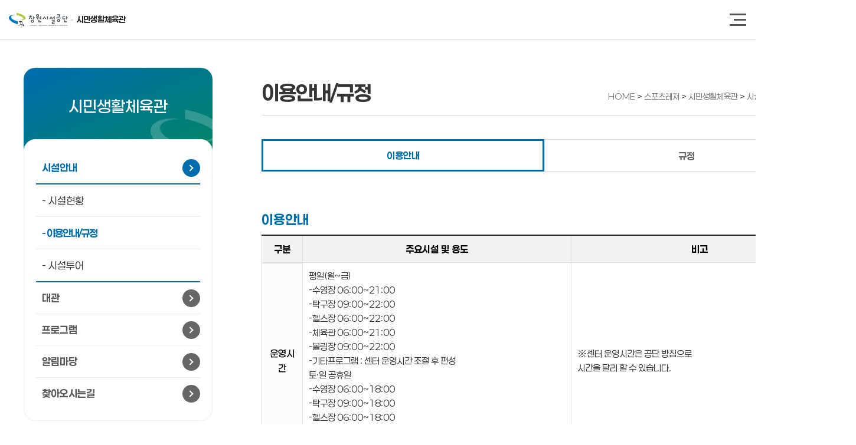

--- FILE ---
content_type: text/html; charset=utf-8
request_url: https://www.cwsisul.or.kr/_chctgym/_sub01/sub01_02.html
body_size: 99521
content:
<!doctype html>
<html lang="ko">
<head>
<meta charset="utf-8">
<meta http-equiv="X-UA-Compatible" content="IE=edge">
<meta name="viewport" content="width=device-width, initial-scale=1, minimum-scale=1, maximum-scale=1">
<meta property="og:image" content="../img3/sns_img.jpg">
<title>창원시설공단 > 스포츠레져 > 시민생활체육관 > 시설안내 > 이용안내/규정</title>
  
    <link rel="stylesheet" href="/css/default.css?ver=250929" type="text/css">
<link rel="stylesheet" href="/js/font-awesome/css/font-awesome.min.css?ver=1">
    <link rel="stylesheet" href="/_css/normalize.css?ver=250929" type="text/css">
			<link rel="stylesheet" href="/_css/common_bbs.css?ver=250929" type="text/css">
		<link rel="stylesheet" href="/_css/sub_common.css?ver=250929" type="text/css">
	    <link rel="stylesheet" href="/_css/gnb.css?ver=250929" type="text/css">
	<link rel="stylesheet" href="/_css/sub_2025.css?ver=250929" type="text/css">

    
    <link rel="stylesheet" href="/_css/menu.css?ver=250929" type="text/css">
    <link rel="stylesheet" href="/_css/font.css?ver=250929" type="text/css">
	<!--[if lt IE 9]>
		<link href="/_css/ie9_main.css" type="text/css" rel="stylesheet">
	<![endif]-->
  <!--[if lte IE 8]>
<script src="https://www.cwsisul.or.kr/js/html5.js"></script>
<![endif]-->
<script>
// 자바스크립트에서 사용하는 전역변수 선언
var g5_url       = "https://www.cwsisul.or.kr";
var g5_bbs_url   = "https://www.cwsisul.or.kr/bbs";
var g5_is_member = "";
var g5_is_admin  = "";
var g5_is_mobile = "";
var g5_bo_table  = "";
var g5_sca       = "";
var g5_editor    = "";
var g5_cookie_domain = "";
</script>

<script src="/js/jquery-1.12.4.min.js"></script>
<script src="/js/jquery-migrate-1.4.1.min.js"></script>
<script src="/js/common.js?ver=210618"></script>
<script src="/js/wrest.js?ver=210618"></script>
<script src="/js/placeholders.min.js"></script>



<script src="/_js/jquery-ui.min.js"></script>
<script src="/_js/custom.js?ver=241219"></script>
<script src="/_js/common.js?ver=2412192"></script>
<script src="/_js/gnb.js?ver=241219"></script>
<script src="/_js/d_lnb.js?ver=241219"></script>
<script src="/_js/slide.js"></script>
<script src="/_js/mini_slider.js"></script> 
<script src="/_js/sly.min.js"></script>
<script src="/_js/jquery.mCustomScrollbar.concat.min.js?ver=1"></script>
<script src="/se_editor/js/HuskyEZCreator.js"></script>
<!--<script type="text/javascript" src="/pluginfree/js/nppfs-1.9.0.js" charset="utf-8"> </script>-->

<script src="/_js/respond.min.js"></script>
<!--<script type="text/javascript" src="/_js/netfunnel.js" charset="UTF-8"></script>-->

<script>
	
        makeFullScreen = function(id) {
            var player = document.getElementById(id);
            if (player.requestFullscreen) {
                player.requestFullscreen();
            } else if (player.msRequestFullscreen) {
                player.msRequestFullscreen();
            } else if (player.mozRequestFullScreen) {
                player.mozRequestFullScreen();
            } else if (player.webkitRequestFullscreen) {
                player.webkitRequestFullscreen();
            } else if (player.DisplaySize) {
                player.DisplaySize = 3;
            }

        }

        fontSizer = function(upper) {
            if (currentFont > 5 && upper > 0) {
                alert('더 이상 늘일 수 없습니다.');
                return false;
            } else if (currentFont < 0 && upper < 0) {
                alert('더 이상 줄일 수 없습니다.');
                return false;
            }
            if (upper == 0) {
                currentFont = 1;
            } else currentFont += upper;

            $("sub_contents").each(function(index, element) {
                var size = eval($(this).css('font-size').replace('px', ''));
                size += upper;

                $(this).css('font-size', size + 'px');
            });
        };

        var tgs = new Array('div', 'td', 'tr', 'table', 'span', 'li', 'a', 'p', 'address');

        var szs = new Array('12px', 'xx-small', 'x-small', '12px', '15px', '18px', '20px', '24px');
        var startSz = 5;

        function ts(trgt, inc) {
            try {
                if (!document.getElementById) return
                var d = document,
                    cEl = null,
                    sz = startSz,
                    i, j, cTags;
                sz += inc;
                if (inc == 4) sz = 4;
                if (sz < 1) {
                    sz = 1;
                    alert('더 이상 줄일 수 없습니다.');
                    return false;
                }
                if (sz > 8) {
                    sz = 8;
                    alert('더 이상 늘일 수 없습니다.');
                    return false;
                }
                if (sz >= szs.length || sz <= 0) return;
                ss = inc;
                if (ss == 0) sz = 0;
                startSz = sz;
                if (!(cEl = d.getElementById(trgt))) cEl = d.getElementsByTagName(trgt)[0];
                cEl.style.fontSize = szs[sz];
                for (i = 0; i < tgs.length; i++) {
                    cTags = cEl.getElementsByTagName(tgs[i]);
                    for (j = 0; j < cTags.length; j++) cTags[j].style.fontSize = szs[sz];
                    //			alert(tgs[i]);
                }
            } catch (e) {}
        }

        $(document).ready(function(){
			$('.skipmenu > a ').focus(
				function() {
					$(this).removeClass("hid");
				}
			);
			$('.skipmenu >a ').blur(
				function() {
					$(this).addClass("hid");
				}
			);
        });

    </script>

<script type="application/ld+json">
{
  "@context": "https://schema.org",
  "@type": "WebSite",
  "url": "https://www.yourwebsite.com",
  "sameAs": [
    "https://blog.naver.com/cw_sisul",
    "https://www.facebook.com/cwsisul?locale=ko_KR",
    "https://www.youtube.com/@창원시설공단",
    "https://pf.kakao.com/_xnEhvd"
  ]
}
</script>

    <style>
        .sns_wrap {
            width: 100%;
            min-width: 320px;
            height: 100%;
            position: fixed;
            top: 0;
            left: 0;
            z-index: 1001;
            background: rgba(0, 0, 0, 0.5);
            padding-top: 15%;
        }

        .sns_wrap2 {
            width: 100%;
    min-width: 320px;
    height: 100%;
    position: fixed;
    top: 0px;
    left: 0;
    z-index: 1001;
    background: rgba(0, 0, 0, 0.5);
    padding-top: 15%;
        }

        .sns {
            width: 760px;
    height: 420px;
    margin: 0 auto;
    background: #fff;
    box-sizing: border-box;
    padding: 10px;
    border: 1px solid #fff;
    background: none;
    position: relative;
    border-radius: 10px;
    border: 0px;
    background: #fff;
    box-shadow: 0 0 20px 0px rgba(0, 0, 0, 0.06);
        }

        .sns .close_btn {
            position: absolute;
                top: 20px;
    right: 20px; z-index: 109;
        }

        .sns_con {
            width: 740px;
            height: 400px;
            margin: 0 auto;
            background-color: unset;
            position: relative;
            padding: 20px;
            box-sizing: border-box;
        }

        .sns_con h3 {
            font-size: 26px;
            color: #2956a6;
            padding: 60px 0;
            text-align: center;
        }

        .sns_con ul {
            text-align: center;
        }

        .sns_con ul li {
            display: inline-block;
            margin: 0 10px; font-weight: 600;
        }

        .sns_con ul li img {
            padding-bottom: 5px;width: 100px;
        }

        .sns_con ul li a:hover {
            color: #e23434;
        }

        @media screen and (max-width:840px) {
            .sns {
                width: 90%;
                height: auto;
                margin-top: 50px;
            }

            .sns_con h3 {
                font-size: 22px;
                padding: 20px 0;
            }

            .sns_con {
                width: 100%;
                height: 100%;
                -webkit-overflow-scrolling: touch;
                overflow: auto;
            }

            .sns_con ul li {
                margin: 10px;
            }

            .sns_con ul li img {
                width: 70px;
            }
        }

        .ma_gr {
            background: url("/mimg/ma_gr_tit_bongtu.png") center center no-repeat;
        }
    </style>

</head>
<body  id="wrap">

    <div id="overlay_t"></div>
    <!-- 웹 페이지 메시지 -->

    <div class="skipmenu">

					<a class="hid" href="#mainMenu"  id="skipmenu_start">주메뉴 바로가기</a>
			                <a class="hid" href="#menu_v">부메뉴 바로가기</a>
            			<a class="hid" href="#lnbArea">본문 바로가기</a>
		
    </div>





    <script>
        var zoomRate = 10;
        var maxRate = 300;
        var minRate = 80;

        function GetCookie(name) {
            if (document.cookie != "") {
                zoomc = document.cookie.split("; ");
                for (var i = 0; i < zoomc.length; i++) {
                    zoomv = zoomc[i].split("=");
                    if (zoomv[0] == name) {
                        return unescape(zoomv[1]);
                    }
                }
            } else {
                return "";
            }
        }

        function SetCookie(name, value) {
            document.cookie = name + "=" + escape(value) + ";";
        }

        function zoomInOut(contentid, how) {
            if (GetCookie("zoomVal") != null && GetCookie("zoomVal") != "") {
                document.all[contentid].style.zoom = GetCookie("zoomVal");
                currZoom = GetCookie("zoomVal");
            } else {
                document.all[contentid].style.zoom = '100%';
                currZoom = '100%';
            }
            if (((how == "in") && (parseInt(currZoom) >= maxRate)) || ((how == "out") && (parseInt(currZoom) <= minRate))) {
                return;
            }
            if (how == "in") {
                document.all[contentid].style.zoom = parseInt(document.all[contentid].style.zoom) + zoomRate + '%'
            } else if (how == "out") {
                document.all[contentid].style.zoom = parseInt(document.all[contentid].style.zoom) - zoomRate + '%'
            } else {
                document.all[contentid].style.zoom = '100%';
            }
            SetCookie("zoomVal", document.all[contentid].style.zoom);
        }
    </script>


<!--new header // submain 메뉴가 4인경우 5개인경우 있음-->


<header id="header" class="sub-header">
    <div id="hs1">
        <div class="d_container">
            <div id="d_gnb">
                <div class="row">
                    <h2 class="dn">SNS 링크</h2>
                    <ul class="sns-link">
                        <li><a href="https://www.youtube.com/@창원시설공단">
                            <img src="/img2/ic_2sns01.png" alt="창원시설공단 유튜브">
                        </a></li>
                        <li><a href="https://www.instagram.com/changwonsisul/">
                            <img src="/img2/ic_2sns02.png" alt="창원시설공단 인스타그램">
                        </a></li>
                        <li><a href="http://blog.naver.com/cw_sisul">
                            <img src="/img2/ic_2sns03.png" alt="창원시설공단 블로그">
                        </a></li>
                        <li><a href="https://www.facebook.com/cwsisul">
                            <img src="/img2/ic_2sns04.png" alt="창원시설공단 페이스북">
                        </a></li>
                        <li><a href="https://pf.kakao.com/_xnEhvd">
                            <img src="/img2/ic_2sns05.png" alt="창원시설공단 카카오채널">
                        </a></li>
                    </ul>
                    <div class="close">
                        <span></span>
                    </div>
                </div>
                <div class="mobile_menu">
                    <h2 class="dn">모바일 메뉴(시설)</h2>

                    <!-- depth1 : 상위 탭 -->
                    <ul class="depth1">
                                                <li class="active">
                            <a href="javascript:void(0);"
                            aria-selected="true"
                            aria-controls="menu1"
                            id="tab1">
                                시설안내                            </a>
                        </li>
                                                <li class="">
                            <a href="javascript:void(0);"
                            aria-selected="false"
                            aria-controls="menu2"
                            id="tab2">
                                대관                            </a>
                        </li>
                                                <li class="">
                            <a href="javascript:void(0);"
                            aria-selected="false"
                            aria-controls="menu3"
                            id="tab3">
                                프로그램                            </a>
                        </li>
                                                <li class="">
                            <a href="javascript:void(0);"
                            aria-selected="false"
                            aria-controls="menu4"
                            id="tab4">
                                알림마당                            </a>
                        </li>
                                                <li class="">
                            <a href="javascript:void(0);"
                            aria-selected="false"
                            aria-controls="menu5"
                            id="tab5">
                                찾아오시는길                            </a>
                        </li>
                                            </ul>

                    <!-- depth2 : 탭 패널 -->
                    <div class="depth2">
                                                <div id="menu1"
                            class="tab_cont active"
                            aria-hidden="false"
                            tabindex="0"
                            aria-labelledby="tab1">

                            <h3 class="sound_only">시설안내</h3>
                            <ul class="mobile_depth_list">
                                                            <li>
                                    <a href="https://www.cwsisul.or.kr/_chctgym/_sub01/sub01_01.html"
                                    target="_self"
                                    >
                                        시설현황                                    </a>
                                </li>
                                                            <li>
                                    <a href="https://www.cwsisul.or.kr/_chctgym/_sub01/sub01_02.html"
                                    target="_self"
                                    >
                                        이용안내/규정                                    </a>
                                </li>
                                                            <li>
                                    <a href="https://www.cwsisul.or.kr/_chctgym/_sub01/sub01_04_01.html"
                                    target="_self"
                                    >
                                        시설투어                                    </a>
                                </li>
                                                        </ul>

                        </div>
                                                <div id="menu2"
                            class="tab_cont "
                            aria-hidden="true"
                            tabindex="0"
                            aria-labelledby="tab2">

                            <h3 class="sound_only">대관</h3>
                            <ul class="mobile_depth_list">
                                                            <li>
                                    <a href="https://www.cwsisul.or.kr/_chctgym/_sub01/sub01_03.html"
                                    target="_self"
                                    >
                                        체육관 및 대관                                    </a>
                                </li>
                                                        </ul>

                        </div>
                                                <div id="menu3"
                            class="tab_cont "
                            aria-hidden="true"
                            tabindex="0"
                            aria-labelledby="tab3">

                            <h3 class="sound_only">프로그램</h3>
                            <ul class="mobile_depth_list">
                                                            <li>
                                    <a href="https://www.cwsisul.or.kr/_chctgym/_sub02/sub02_01.html"
                                    target="_self"
                                    >
                                        할인안내                                    </a>
                                </li>
                                                            <li>
                                    <a href="https://www.cwsisul.or.kr/_chctgym/_sub02/sub02_02.html"
                                    target="_self"
                                    >
                                        수영                                    </a>
                                </li>
                                                            <li>
                                    <a href="https://www.cwsisul.or.kr/_chctgym/_sub02/sub02_03.html"
                                    target="_self"
                                    >
                                        아쿠아로빅                                    </a>
                                </li>
                                                            <li>
                                    <a href="https://www.cwsisul.or.kr/_chctgym/_sub02/sub02_04.html"
                                    target="_self"
                                    >
                                        볼링                                    </a>
                                </li>
                                                            <li>
                                    <a href="https://www.cwsisul.or.kr/_chctgym/_sub02/sub02_05.html"
                                    target="_self"
                                    >
                                        헬스                                    </a>
                                </li>
                                                            <li>
                                    <a href="https://www.cwsisul.or.kr/_chctgym/_sub02/sub02_06.html"
                                    target="_self"
                                    >
                                        탁구                                    </a>
                                </li>
                                                            <li>
                                    <a href="https://www.cwsisul.or.kr/_chctgym/_sub02/sub02_07.html"
                                    target="_self"
                                    >
                                        생활체육                                    </a>
                                </li>
                                                            <li>
                                    <a href="https://www.cwsisul.or.kr/_chctgym/_sub02/sub02_08.html"
                                    target="_self"
                                    >
                                        유소년체육교실                                    </a>
                                </li>
                                                            <li>
                                    <a href="https://www.cwsisul.or.kr/_chctgym/_sub02/sub02_10.html"
                                    target="_self"
                                    >
                                        문화강좌                                    </a>
                                </li>
                                                            <li>
                                    <a href="https://www.cwsisul.or.kr/_chctgym/_sub02/sub02_12.html"
                                    target="_self"
                                    >
                                        개인 사물함 등록 안내                                    </a>
                                </li>
                                                            <li>
                                    <a href="https://www.cwsisul.or.kr/_chctgym/_sub02/sub02_11.html"
                                    target="_self"
                                    >
                                        강사소개                                    </a>
                                </li>
                                                        </ul>

                        </div>
                                                <div id="menu4"
                            class="tab_cont "
                            aria-hidden="true"
                            tabindex="0"
                            aria-labelledby="tab4">

                            <h3 class="sound_only">알림마당</h3>
                            <ul class="mobile_depth_list">
                                                            <li>
                                    <a href="https://www.cwsisul.or.kr/bbs/board.php?bo_table=sub06_04_01&sca=시민생활체육관"
                                    target="_self"
                                    >
                                        공지사항                                    </a>
                                </li>
                                                            <li>
                                    <a href="https://www.cwsisul.or.kr/bbs/board.php?bo_table=sub06_04_03&sca=시민생활체육관"
                                    target="_self"
                                    >
                                        행사/대관일정                                    </a>
                                </li>
                                                            <li>
                                    <a href="https://www.cwsisul.or.kr/bbs/board.php?bo_table=chctgym_03_03"
                                    target="_self"
                                    >
                                        온라인영상운동교실                                    </a>
                                </li>
                                                        </ul>

                        </div>
                                                <div id="menu5"
                            class="tab_cont "
                            aria-hidden="true"
                            tabindex="0"
                            aria-labelledby="tab5">

                            <h3 class="sound_only">찾아오시는길</h3>
                            <ul class="mobile_depth_list">
                                                            <li>
                                    <a href="https://www.cwsisul.or.kr/_chctgym/_sub04/sub04_01.html"
                                    target="_self"
                                    >
                                        찾아오시는길                                    </a>
                                </li>
                                                        </ul>

                        </div>
                                            </div>
                </div>

            </div>
            <script>
            $(function () {

                // 모바일 메뉴 탭 전환
                $('.mobile_menu .depth1 a').on('click', function (e) {
                    e.preventDefault();

                    var $this = $(this);
                    var targetId = $this.attr('aria-controls');  // menu1, menu2 ...

                    // 1) 상단 탭 상태 초기화
                    $('.mobile_menu .depth1 a')
                        .attr('aria-selected', 'false')
                        .parent('li').removeClass('active');

                    // 2) 클릭된 탭 활성화
                    $this.attr('aria-selected', 'true')
                        .parent('li').addClass('active');

                    // 3) 패널(탭 내용) 초기화
                    $('.mobile_menu .depth2 .tab_cont')
                        .removeClass('active')
                        .attr('aria-hidden', 'true');

                    // 4) 대상 패널 활성화
                    $('#' + targetId)
                        .addClass('active')
                        .attr('aria-hidden', 'false')
                        .focus();   // 접근성: 패널로 포커스 이동 (원치 않으면 이 줄 빼셔도 됨)
                });

            });
            </script>
        </div>
    </div>


    <div id="hs2">
        <div class="row_top">
            <div class="d_container">
                <h2 class="dn">관련사이트</h2>
                <ul class="rel-site">
                    <li><a href="/" class="color">창원시설공단</a></li>
                    <li><a href="https://reserve.cwsisul.or.kr/" target="_blank" title="새창열림">통합예약시스템</a></li>
                    <li><a href="https://www.changwon.go.kr/" target="_blank" title="새창열림">창원시 대표누리집</a></li>
                                    </ul>
                <div class="float-box">
                    <h2 class="dn">확대/축소</h2>
                    <div class="letterinter">
                        <span class="icon3">글자</span>
                        <a href="#" class="letter" onclick="zoomInOut('wrap','in'); return false;"><img src="/img2/gl.png" alt="화면확대"></a>
                        <a href="#" class="letter" onclick="zoomInOut('wrap','default'); return false;"><img src="/img2/gc.png" alt="원래대로"></a>
                        <a href="#" class="letter" onclick="zoomInOut('wrap','out'); return false;"><img src="/img2/gr.png" alt="화면축소"></a>
                    </div>
                    <h2 class="dn">SNS 링크</h2>
                    <ul class="sns-link">
                        <li><a href="https://www.youtube.com/@창원시설공단">
                            <img src="/img2/ic_sns01.png" alt="창원시설공단 유튜브">
                        </a></li>
                        <li><a href="https://www.instagram.com/changwonsisul/">
                            <img src="/img2/ic_sns02.png" alt="창원시설공단 인스타그램">
                        </a></li>
                        <li><a href="http://blog.naver.com/cw_sisul">
                            <img src="/img2/ic_sns03.png" alt="창원시설공단 블로그">
                        </a></li>
                        <li><a href="https://www.facebook.com/cwsisul">
                            <img src="/img2/ic_sns04.png" alt="창원시설공단 페이스북">
                        </a></li>
                        <li><a href="#">
                            <img src="/img2/ic_sns05.png" alt="창원시설공단 카카오채널">
                        </a></li>
                    </ul>
                </div>
            </div>
        </div>
        <div class="row">
            <div class="d_container">
                <h1 class="logo">
                    <a href="/">창원시설공단</a>
                                        <a href="https://www.cwsisul.or.kr/_chctgym/index.php" class="text">
                        시민생활체육관                    </a>
                                    </h1>
                <h2 class="dn">창원시설공단 주메뉴 및 검색</h2>
                <div id="mainMenu" style="width: 1px;"></div>
            <!--nav-->

                <nav class="nav" aria-label="주 메뉴">
                    <ul>
                                                <li class="d1">
                            <a href="https://www.cwsisul.or.kr/_chctgym/_sub01/sub01_01.html"
                            class="m"
                            >
                            시설안내                            </a>

                            <!-- 2 Depth -->
                            <div class="d2" style="display:none;">
                                <div class="cols_box">

                                    <!-- 소개영역 (ul 밖에 정상적으로 위치) -->
                                    <div class="box bg">
                                        <p class="sub_ic"></p>
                                        <p class="sub_tlt2">시설안내</p>
                                        <p class="sub_txt"></p>
                                    </div>

                                    <!-- 실제 메뉴 리스트 -->
                                    <h3 class="sound_only">시설안내</h3>
                                    <ul class="sub_menu_list">
                                                                            <li>
                                            <a href="https://www.cwsisul.or.kr/_chctgym/_sub01/sub01_01.html"
                                            class="child"
                                            target="_self"
                                                                                        >
                                                시설현황                                            </a>
                                        </li>
                                                                            <li>
                                            <a href="https://www.cwsisul.or.kr/_chctgym/_sub01/sub01_02.html"
                                            class="child"
                                            target="_self"
                                                                                        >
                                                이용안내/규정                                            </a>
                                        </li>
                                                                            <li>
                                            <a href="https://www.cwsisul.or.kr/_chctgym/_sub01/sub01_04_01.html"
                                            class="child"
                                            target="_self"
                                                                                        >
                                                시설투어                                            </a>
                                        </li>
                                                                        </ul>
                                </div>
                            </div>
                        </li>
                                                <li class="d1">
                            <a href="https://www.cwsisul.or.kr/_chctgym/_sub01/sub01_03.html"
                            class="m"
                            >
                            대관                            </a>

                            <!-- 2 Depth -->
                            <div class="d2" style="display:none;">
                                <div class="cols_box">

                                    <!-- 소개영역 (ul 밖에 정상적으로 위치) -->
                                    <div class="box bg">
                                        <p class="sub_ic"></p>
                                        <p class="sub_tlt2">대관</p>
                                        <p class="sub_txt"></p>
                                    </div>

                                    <!-- 실제 메뉴 리스트 -->
                                    <h3 class="sound_only">대관</h3>
                                    <ul class="sub_menu_list">
                                                                            <li>
                                            <a href="https://www.cwsisul.or.kr/_chctgym/_sub01/sub01_03.html"
                                            class="child"
                                            target="_self"
                                                                                        >
                                                체육관 및 대관                                            </a>
                                        </li>
                                                                        </ul>
                                </div>
                            </div>
                        </li>
                                                <li class="d1">
                            <a href="https://www.cwsisul.or.kr/_chctgym/_sub02/sub02_01.html"
                            class="m"
                            >
                            프로그램                            </a>

                            <!-- 2 Depth -->
                            <div class="d2" style="display:none;">
                                <div class="cols_box">

                                    <!-- 소개영역 (ul 밖에 정상적으로 위치) -->
                                    <div class="box bg">
                                        <p class="sub_ic"></p>
                                        <p class="sub_tlt2">프로그램</p>
                                        <p class="sub_txt"></p>
                                    </div>

                                    <!-- 실제 메뉴 리스트 -->
                                    <h3 class="sound_only">프로그램</h3>
                                    <ul class="sub_menu_list">
                                                                            <li>
                                            <a href="https://www.cwsisul.or.kr/_chctgym/_sub02/sub02_01.html"
                                            class="child"
                                            target="_self"
                                                                                        >
                                                할인안내                                            </a>
                                        </li>
                                                                            <li>
                                            <a href="https://www.cwsisul.or.kr/_chctgym/_sub02/sub02_02.html"
                                            class="child"
                                            target="_self"
                                                                                        >
                                                수영                                            </a>
                                        </li>
                                                                            <li>
                                            <a href="https://www.cwsisul.or.kr/_chctgym/_sub02/sub02_03.html"
                                            class="child"
                                            target="_self"
                                                                                        >
                                                아쿠아로빅                                            </a>
                                        </li>
                                                                            <li>
                                            <a href="https://www.cwsisul.or.kr/_chctgym/_sub02/sub02_04.html"
                                            class="child"
                                            target="_self"
                                                                                        >
                                                볼링                                            </a>
                                        </li>
                                                                            <li>
                                            <a href="https://www.cwsisul.or.kr/_chctgym/_sub02/sub02_05.html"
                                            class="child"
                                            target="_self"
                                                                                        >
                                                헬스                                            </a>
                                        </li>
                                                                            <li>
                                            <a href="https://www.cwsisul.or.kr/_chctgym/_sub02/sub02_06.html"
                                            class="child"
                                            target="_self"
                                                                                        >
                                                탁구                                            </a>
                                        </li>
                                                                            <li>
                                            <a href="https://www.cwsisul.or.kr/_chctgym/_sub02/sub02_07.html"
                                            class="child"
                                            target="_self"
                                                                                        >
                                                생활체육                                            </a>
                                        </li>
                                                                            <li>
                                            <a href="https://www.cwsisul.or.kr/_chctgym/_sub02/sub02_08.html"
                                            class="child"
                                            target="_self"
                                                                                        >
                                                유소년체육교실                                            </a>
                                        </li>
                                                                            <li>
                                            <a href="https://www.cwsisul.or.kr/_chctgym/_sub02/sub02_10.html"
                                            class="child"
                                            target="_self"
                                                                                        >
                                                문화강좌                                            </a>
                                        </li>
                                                                            <li>
                                            <a href="https://www.cwsisul.or.kr/_chctgym/_sub02/sub02_12.html"
                                            class="child"
                                            target="_self"
                                                                                        >
                                                개인 사물함 등록 안내                                            </a>
                                        </li>
                                                                            <li>
                                            <a href="https://www.cwsisul.or.kr/_chctgym/_sub02/sub02_11.html"
                                            class="child"
                                            target="_self"
                                                                                        >
                                                강사소개                                            </a>
                                        </li>
                                                                        </ul>
                                </div>
                            </div>
                        </li>
                                                <li class="d1">
                            <a href="https://www.cwsisul.or.kr/bbs/board.php?bo_table=sub06_04_01&sca=시민생활체육관"
                            class="m"
                            >
                            알림마당                            </a>

                            <!-- 2 Depth -->
                            <div class="d2" style="display:none;">
                                <div class="cols_box">

                                    <!-- 소개영역 (ul 밖에 정상적으로 위치) -->
                                    <div class="box bg">
                                        <p class="sub_ic"></p>
                                        <p class="sub_tlt2">알림마당</p>
                                        <p class="sub_txt"></p>
                                    </div>

                                    <!-- 실제 메뉴 리스트 -->
                                    <h3 class="sound_only">알림마당</h3>
                                    <ul class="sub_menu_list">
                                                                            <li>
                                            <a href="https://www.cwsisul.or.kr/bbs/board.php?bo_table=sub06_04_01&sca=시민생활체육관"
                                            class="child"
                                            target="_self"
                                                                                        >
                                                공지사항                                            </a>
                                        </li>
                                                                            <li>
                                            <a href="https://www.cwsisul.or.kr/bbs/board.php?bo_table=sub06_04_03&sca=시민생활체육관"
                                            class="child"
                                            target="_self"
                                                                                        >
                                                행사/대관일정                                            </a>
                                        </li>
                                                                            <li>
                                            <a href="https://www.cwsisul.or.kr/bbs/board.php?bo_table=chctgym_03_03"
                                            class="child"
                                            target="_self"
                                                                                        >
                                                온라인영상운동교실                                            </a>
                                        </li>
                                                                        </ul>
                                </div>
                            </div>
                        </li>
                                                <li class="d1">
                            <a href="https://www.cwsisul.or.kr/_chctgym/_sub04/sub04_01.html"
                            class="m"
                            >
                            찾아오시는길                            </a>

                            <!-- 2 Depth -->
                            <div class="d2" style="display:none;">
                                <div class="cols_box">

                                    <!-- 소개영역 (ul 밖에 정상적으로 위치) -->
                                    <div class="box bg">
                                        <p class="sub_ic"></p>
                                        <p class="sub_tlt2">찾아오시는길</p>
                                        <p class="sub_txt"></p>
                                    </div>

                                    <!-- 실제 메뉴 리스트 -->
                                    <h3 class="sound_only">찾아오시는길</h3>
                                    <ul class="sub_menu_list">
                                                                            <li>
                                            <a href="https://www.cwsisul.or.kr/_chctgym/_sub04/sub04_01.html"
                                            class="child"
                                            target="_self"
                                                                                        >
                                                찾아오시는길                                            </a>
                                        </li>
                                                                        </ul>
                                </div>
                            </div>
                        </li>
                                            </ul>
                </nav>


                <script>
                $(".nav > ul > li").on("focusin", function() {
                    $(".nav > ul > li").removeClass("on"); // 모든 li에서 on 클래스를 제거합니다.
                    $(this).addClass("on"); // 현재 요소에 on 클래스를 추가합니다.
                    $(".d2").css("display", "none"); // 모든 d2 요소를 숨깁니다.
                    $(this).children(".d2").css("display", "block"); // 현재 요소의 자식인 d2 요소를 보여줍니다.
                });
                    $('.nav > ul > li').mouseover(function(){
                    $(this).addClass("on");
                    $(this).children(".d2").css("display", "block");
                });
                $('.nav > ul > li').mouseout(function(){
                    $(this).removeClass('on');
                    $(this).children(".d2").css("display", "none");
                });
                </script> 


            <!--nav-->
                <div id="d_lnb_btn">
                    <span class="icon-bar"></span> <span class="icon-bar"></span> <span class="icon-bar"></span>
                </div>
            </div>
        </div>

        
        <script>
            $(document).ready(function () {
                $(".nav .d1").bind("mouseenter focusin", function () {
                    var d2H = $(this).find(".d2").height();
                    $(this).addClass("on").siblings().removeClass("on");
                    $(".subBg").addClass("on");
                    $(".subBg2").addClass("on");
                });
                $(".nav .d1").bind("mouseleave focusout", function () {
                    $(this).removeClass("on");
                    $(".subBg").removeClass("on");
                    $(".subBg2").removeClass("on");
                });
            });

            $(document).ready(function () {
                $(".nav").bind("mouseenter focusin", function () {
                    $(".wrap").addClass("over");
                });
                $(".nav").bind("mouseleave focusout", function () {
                    $(".wrap").removeClass("over");
                });
            });
        </script>

        <div id="d_lnb_mask">
        </div>
    </div>
</header>


    <!--new header // submain-->


<!--<div style="margin-top:130px; width:100%; display:inline-block;"></div>--> <!-- 수정요청 -->

<div class="sub_wrap">
    <div class="wrapper">
        <div class="sub_nav">
    <nav class="" aria-label="현재 위치">

        <a href="/index.php">HOME</a>

                    <span class="sep" aria-hidden="true"> &gt; </span>
            <a href="#">
                스포츠레져            </a>
        
                    <span class="sep" aria-hidden="true"> &gt; </span>
            <a href="https://www.cwsisul.or.kr/_chctgym/index.php"
                >
                시민생활체육관            </a>
        
                    <span class="sep" aria-hidden="true"> &gt; </span>
            <a href="https://www.cwsisul.or.kr/_chctgym/_sub01/sub01_01.html">
                시설안내            </a>
        
                    <span class="sep" aria-hidden="true"> &gt; </span>
            <a href="https://www.cwsisul.or.kr/_chctgym/_sub01/sub01_02.html">
                이용안내/규정            </a>
        
        
    </nav>
</div>

        <div class="wrapper_bg" id="total">
					
            <!-- LNB -->
            <div class="lnb_wrap">
                <div class="lnb_title">
					<h2 class="displayhidden">시민생활체육관</h2>
                    <a href="https://www.cwsisul.or.kr/_chctgym/index.php"   >시민생활체육관</a>
                </div>
                <div id="menu_v" class="menu_v">
                    <ul>
															<li class="active"><a href="https://www.cwsisul.or.kr/_chctgym/_sub01/sub01_01.html" class="tit"    ><span>시설안내</span></a>
										<ul class="sub_lnbcon"><li class=""><a href="https://www.cwsisul.or.kr/_chctgym/_sub01/sub01_01.html" ><span>- 시설현황</span></a></li><li class="active"><a href="https://www.cwsisul.or.kr/_chctgym/_sub01/sub01_02.html" ><span>- 이용안내/규정</span></a></li><li class=""><a href="https://www.cwsisul.or.kr/_chctgym/_sub01/sub01_04_01.html" ><span>- 시설투어</span></a></li></ul></li>									<li class=""><a href="https://www.cwsisul.or.kr/_chctgym/_sub01/sub01_03.html" class="tit"    ><span>대관</span></a>
										<ul class="sub_lnbcon"><li class=""><a href="https://www.cwsisul.or.kr/_chctgym/_sub01/sub01_03.html" ><span>- 체육관 및 대관</span></a></li></ul></li>									<li class=""><a href="https://www.cwsisul.or.kr/_chctgym/_sub02/sub02_01.html" class="tit"    ><span>프로그램</span></a>
										<ul class="sub_lnbcon"><li class=""><a href="https://www.cwsisul.or.kr/_chctgym/_sub02/sub02_01.html" ><span>- 할인안내</span></a></li><li class=""><a href="https://www.cwsisul.or.kr/_chctgym/_sub02/sub02_02.html" ><span>- 수영</span></a></li><li class=""><a href="https://www.cwsisul.or.kr/_chctgym/_sub02/sub02_03.html" ><span>- 아쿠아로빅</span></a></li><li class=""><a href="https://www.cwsisul.or.kr/_chctgym/_sub02/sub02_04.html" ><span>- 볼링</span></a></li><li class=""><a href="https://www.cwsisul.or.kr/_chctgym/_sub02/sub02_05.html" ><span>- 헬스</span></a></li><li class=""><a href="https://www.cwsisul.or.kr/_chctgym/_sub02/sub02_06.html" ><span>- 탁구</span></a></li><li class=""><a href="https://www.cwsisul.or.kr/_chctgym/_sub02/sub02_07.html" ><span>- 생활체육</span></a></li><li class=""><a href="https://www.cwsisul.or.kr/_chctgym/_sub02/sub02_08.html" ><span>- 유소년체육교실</span></a></li><li class=""><a href="https://www.cwsisul.or.kr/_chctgym/_sub02/sub02_10.html" ><span>- 문화강좌</span></a></li><li class=""><a href="https://www.cwsisul.or.kr/_chctgym/_sub02/sub02_12.html" ><span>- 개인 사물함 등록 안내</span></a></li><li class=""><a href="https://www.cwsisul.or.kr/_chctgym/_sub02/sub02_11.html" ><span>- 강사소개</span></a></li></ul></li>									<li class=""><a href="https://www.cwsisul.or.kr/bbs/board.php?bo_table=sub06_04_01&sca=시민생활체육관" class="tit"    ><span>알림마당</span></a>
										<ul class="sub_lnbcon"><li class=""><a href="https://www.cwsisul.or.kr/bbs/board.php?bo_table=sub06_04_01&sca=시민생활체육관" ><span>- 공지사항</span></a></li><li class=""><a href="https://www.cwsisul.or.kr/bbs/board.php?bo_table=sub06_04_03&sca=시민생활체육관" ><span>- 행사/대관일정</span></a></li><li class=""><a href="https://www.cwsisul.or.kr/bbs/board.php?bo_table=chctgym_03_03" ><span>- 온라인영상운동교실</span></a></li></ul></li>									<li class=""><a href="https://www.cwsisul.or.kr/_chctgym/_sub04/sub04_01.html" class="tit"    ><span>찾아오시는길</span></a>
										<ul class="sub_lnbcon"><li class=""><a href="https://www.cwsisul.or.kr/_chctgym/_sub04/sub04_01.html" ><span>- 찾아오시는길</span></a></li></ul></li>                    </ul>
                </div>
            </div>
            <!-- LNB -->
		
            <!-- 서브 컨텐츠 -->
            <div class="sub_contents" id="lnbArea"   >	
				

<script>
$(document).ready(function() {

    $(".depth4_xx").each(function(index) {
        $(this).parent("li").children("a").click(function(e) {
            e.preventDefault();
            $(".depth4_xx").slideUp("500");
            $(this).parent("li").children(".depth4_xx").slideDown("500");
        });
    });

    $(".depth4_xx").css("display", "none");

    $(".depth01 > ul > li").click(function() {
        $('.depth02_bg').css({
            "display": "block"
        });
    });

    $('.depth02_bg').hover(function() {
        $('.depth02_bg').css({
            "display": "block"
        });
    }, function() {
        $('.depth02_bg').css({
            "display": "none"
        });
    });

    $('.depth02 > ul').bind("mouseover", function() {
        var num = $(this).attr("id");
        num = num.replace("m", "");
        num -= 1;
    });



    $('.depth01 > ul > li').bind("mouseover", function() {
        var num = $(this).attr("id");
        num = num.replace("menu", "");
        num -= 1;

    });

    $("li.m a").hover(
        function() {
        $(".mgnb_bg").css("display","block"); 
        $(".mgnb > li ul").css("display","block"); 
        }, function() {
        }
    );

    $("li.m").hover(
        function() {
        $(".mgnb_bg").css("display","block"); 
        $(".mgnb > li ul").css("display","block"); 
        }, function() {
        }
    );

    $("li.m ul ").hover(
        function() {
        $(".mgnb_bg").css("display","block"); 
        $(".mgnb > li ul").css("display","block"); 
        }, function() {
        $(".mgnb_bg").css("display","none"); 
        $(".mgnb > li ul").css("display","none"); 
        }
    );

    $(".mgnb_bg").hover(
        function() {
        $(".mgnb_bg").css("display","block"); 
        $(".mgnb > li ul").css("display","block"); 
        }, function() {
        $(".mgnb_bg").css("display","none"); 
        $(".mgnb > li ul").css("display","none"); 
        }
    );

    $(".mgnb").hover(
        function() {
        $(".mgnb_bg").css("display","block"); 
        $(".mgnb > li ul").css("display","block"); 
        }, function() {
        $(".mgnb_bg").css("display","none"); 
        $(".mgnb > li ul").css("display","none"); 
        }
    );

    $( ".mgnb > li > a" ).focus(function() {
        $(".mgnb_bg").css("display","block"); 
        $(".mgnb > li ul").css("display","block"); 
    });

    $( ".mgnb > li > ul > li a" ).focus(function() {
        $(".mgnb_bg").css("display","block"); 
        $(".mgnb > li ul").css("display","block"); 
    });

    $( "a.last_menu" ).blur(function() {
        $(".mgnb_bg").css("display","none"); 
        $(".mgnb > li ul").css("display","none"); 
    });
});
</script>
<script>
//Tmenu_setting("사이트코드");
console.time("A");
Tmenu_setting_kor("null0000");


//검색
function searchopen_AC() {

    var se = $(".searchopen");
    se.box = $(".search_tbox");
    se.btn = se.box.find(" input[type=submit]");

    se.click(function() {
        if (se.box.is(":hidden")) {
            se.box.show(100);
            se.box.find(" input[type=text]").val("");
            input_auto_val_setting();
        } else {
            se.box.hide(100);
        }
        return false;
    });

    se.btn.click(function() {
        var f = se.box.find(" form[name=search_tbox_form]");
        f[0].target = "_blank";
        f.submit();
        se.box.hide(100);
        return false;
    });

}
searchopen_AC();
console.timeEnd("A");

// 검색
const searchBoxWrap = document.querySelector('.search-box-wrap');
const searchCloseBtn = document.querySelector('#search-closed');
if (searchBoxWrap != null) searchBoxWrap.style.display = 'none';
if (searchCloseBtn != null) {
    searchCloseBtn.addEventListener('click', (event) => {
        searchBoxWrap.style.display = 'none';
    });
}


function fsearchbox_submit(formId)
{
    const searchBoxWrap = document.querySelector('.search-box-wrap');
    const f = document.querySelector(`#${formId}`)

    if (typeof f == 'undefined' || f == null) return false;

    // const stxElem = document.querySelector('input[name="stx"]');
    if (searchBoxWrap.style.display == 'none') {
        searchBoxWrap.style.display = 'block';
        return false;
    }

    

    if (f.stx.value.length < 2) {
        alert("검색어는 두글자 이상 입력하십시오.");
        f.stx.select();
        f.stx.focus();
        return false;
    }

    // 검색에 많은 부하가 걸리는 경우 이 주석을 제거하세요.
    var cnt = 0;
    for (var i=0; i<f.stx.value.length; i++) {
        if (f.stx.value.charAt(i) == ' ')
            cnt++;
    }

    if (cnt > 1) {
        alert("빠른 검색을 위하여 검색어에 공백은 한개만 입력할 수 있습니다.");
        f.stx.select();
        f.stx.focus();
        return false;
    }

    f.submit();
}
</script>
<h3 class="sub_title">이용안내/규정</h3>

<ul class="finance_tab masan">
    <li class="finance_active"><a href="#">이용안내<span class="displayhidden">선택됨</span></a></li>
    <li><a href="#">규정</a></li>
</ul>
<div class="m_finanace_tab">
    <div class="selectbox select_tab width_100p float_l ">
        <label for="ex_select2">이용안내</label>
        <select id="ex_select2" data-target=".finance_content">
            <option value="이용안내" data-show=".finance1">이용안내</option>
            <option value="규정" data-show=".finance2">규정</option>
        </select>
    </div>
</div>
<div class="finance_content civiclife">
    <div class="finance_item finance1 finance_content_active">
		<h4 class="btitle">이용안내</h4>
        <div class="scroll_table">
            <table class="scroll_row_table2" >
                <caption class="dn">시민생활체육관 이용안내(구분,주요시설 및 용도,비고)</caption>
                <thead>
                    <tr>
                        <th scope="col">구분</th>
                        <th scope="col">주요시설 및 용도</th>
                        <th scope="col">비고</th>
                    </tr>
                </thead>
                <tbody>
                    <tr>
                        <th scope="row">운영시간</th>
                        <td>평일(월~금)<br > -수영장 06:00~21:00<br > -탁구장 09:00~22:00<br > -헬스장 06:00~22:00<br > -체육관 06:00~21:00<br > -볼링장 09:00~22:00<br > -기타프로그램 : 센터 운영시간 조절 후 편성<br > 토·일 공휴일<br > -수영장 06:00~18:00<br > -탁구장 09:00~18:00<br > -헬스장 06:00~18:00<br > -체육관 06:00~09:00<br > -볼링장 10:00~22:00</td>
                        <td>※센터 운영시간은 공단 방침으로 <br >시간을 달리 할 수 있습니다.</td>
                    </tr>
                    <tr>
                        <th scope="row">휴관일</th>
                        <td>매월 첫째, 셋째주 일요일</td>
                        <td>※센터 보수가 필요한 경우 <br >장기간 휴관 할 수 있습니다.</td>
                    </tr>
                    <tr>
                        <th scope="row">회원등록</th>
                        <td>
							강습 등록<br >
                            - 온라인 100% 접수(현장접수는 없습니다.)<br >
                            - 재수강 : 매월 19일 05시 ~ 매월 22일 12시<br >
							- 신규 등록 : 매월 24일 05시 ~ 말일 12시<br>
							접수처<br>
							- 시민생활체육관 홈페이지<br>
							- 창원시설공단 홈페이지
						</td>
                        <td>
							- 창원사랑상품권, 제로페이 결제를 원하시는<br>경우에는 먼저 온라인으로 강습신청 후<br>당일 현장방문 하여 주십시오.<br>당일방문이 어려우시면 결제먼저<br>해주신 후 추후에 방문 바랍니다. <br>
                            - 가상계좌는 현금영수증 발행 가능합니다. 
						</td>
                    </tr>
                    <tr>
                        <th scope="row">개인사물함<br>이용</th>
						<td colspan="2">
							개인사물함(락커) 사용료(1개월)<br>
							- 수영장, 헬스장, 체육관 : 5,000원<br>
							- 볼링장 : 2볼 5,000원 / 3볼 7,000원<br>
							- 보증금 : 10,000원<br><br>

							- 개인사물함은 1개월 단위 접수를 원칙으로 합니다.<br>
							- 개인사물함의 신규신청은 매월 1일이며 최대 5일까지 접수받습니다. <br>
							- 개인사물함의 징수방법은 1일부터~말일까지를 기준으로 중도 신청은 되지 않습니다.<br>
							- 사물함 열쇠 분실 시 열쇠제작비(5,000원)을 받습니다.<br>
							- 개인사물함은 1인 1사물함을 원칙으로 하며 양도·양수는 불허 합니다.<br>
							- 기간이 초과되었을 경우에는 일일 계산하여 사용료 지불 후 반납하여야 합니다.<br>
							- 사용기간이 1개월 초과된 개인사물함의 물품은 센터에서 별도 보관하며 2개월 이상 찾아가지 않을 경우에는 임의 처분하고 사용기간 만료 후 취소 시는 보증금에서 열쇠뭉치 비용 공제 후 반납합니다.<br>
							- 보증금은 개인사물함 반환 시 환불하여 드립니다.(계좌번호로 반환)<br>
							- 사물함 내에는 귀중품, 위험물, 음식물 등의 물품을 보관하실 수 없으며, 이로 인하여 발생한 사고에 대한 책임은 수강생 본인에게 있습니다.
						</td>
                    </tr>
                    <tr>
                        <th scope="row">유의사항</th>
                        <td colspan="2">-1일 1회사용을 원칙으로 합니다.<br > -회원증은 다른 사람에게 양도 및 대여 할 수 없습니다.</td>
                    </tr>
                </tbody>
            </table>
        </div>
    </div>


    <div class="finance_item finance2">
<h4 class="displayhidden">규정</h4>
		<h5 class="btitle">창원시설공단 체육시설 이용약관</h5>

<h6 class="title01">제1조(목적)</h6>
<p>이 약관은 창원시설공단(이하‘공단’이라 한다)에서 관리 운영하는 시설을 이용하는 사용자(이하‘사용자’라 한다)와 공단 간의 권리와 의무에 관한 사항을 정함을 목적으로 한다.[단, 이 약관에 명시되지 아니한 사항은 통상 관례에 따른다.]</p>


<h6 class="title01">제2조(정의) 이 약관에서 사용하는 용어의 정의는 다음과 같다.  </h6>
<p>① ‘회원’이라 함은 공단이 규정하는 소정의 등록절차를 거쳐 일정 기간 동안 공단     운영시설 및 서비스를 이용하는 사람을 말한다.</p>
<p>② ‘시설’이라 함은 사용자가 지속적으로 이용하는 시설 내 모든 시설과 부대시설을    말한다. </p>
<p>③ ‘서비스’라 함은 회원의 이용 편의를 위해 공단 운영시설에서 제공하는 일체의     행위 및 물품 등을 말한다.  </p>
<p>④ ‘등록일’이라 함은 공단과 사용자가 공단 운영시설 및 서비스 이용에 대하여       가입을 하고 결제를 한 일자를 말한다.  </p>
<p>⑤ ‘개시일’이라 함은 회원의 공단 운영시설에서 제공하는 서비스 시작일자(강습  또는 이용 시작일을 포함한 달의 첫날)를 말한다.(수시등록 프로그램 제외)</p>
<p>⑥ ‘이용일’이라 함은 개시일 부터 사용허가취소(환불, 연기) 신청한 날까지로 한다.</p>
<p class="mb20">⑦ ‘총 이용시간’이라 함은 입장부터 시설이용 후 퇴장까지의 총 시간을 의미한다.</p>

<h6 class="title01">제3조(약관의 효력발생 및 변경) </h6>
<p>① 이용약관은 각종 게시판 및 홈페이지 게재, 구두설명 중 하나의 방법으로 효력이   발생한다.</p>
<p>② 이용약관 변경 시 적절한 절차(내부방침, 공고, 의견수렴 등)를 거쳐 변경할 수      있으며, 변경 된 약관은 제1항과 동일한 방법으로 공지함으로서 그 효력이 발생한다.</p>
<p class="mb20">③ 회원은 변경된 약관에 동의하지 않을 경우 계약해지를 요청 할 수 있고, 변경된   약관의 공지일 이후 계속적인 시설이용 시 변경된 약관에 동의한 것으로 간주한다.</p>



<h6 class="title01">제4조(회원의 종류) </h6>
<p>① ‘월 회원’이라 함은 프로그램 시작일로부터 종료일까지 이용료를 시설에 납부한 자를    말한다.</p>
<p>② ‘일일회원’이라 함은 시설이 정한 프로그램의 시간에 일일이용 요금을 납부한 자를    말한다.  </p>
<p>③ ‘신규회원’이라 함은 월회원으로 강습반 최초가입자를 말하며, 다음 각 호의 어느 하나에 해당하는 경우에도 신규회원으로 본다.[단, 월 자유이용 포함] </p>
<p class="indent">1. 1개월 이상 휴회한 후 재 가입자 </p>
<p class="indent">2. 재등록기간이 지난후 등록하는 기존회원</p>
<p class="indent">3. 환불 후 재가입자 </p>
<p class="indent">4. 기존회원이 동일프로그램이 아닌 신규프로그램으로 가입한 자 </p>
<p class="indent">5. 기존회원으로 6개월(연기기간 미포함)등록 후 재가입자</p>
<p class="mb20">④ ‘기존회원’이라 함은 동일프로그램에 대해 매월 또는 매분기 연속하여 등록한 자를 말한다. </p>



<h6 class="title01">제5조(회원의 의무)</h6>
<p>① 회원은 명시된 제반규정 및 시설 관계자가 요구하는 사항을 준수할 의무를 지닌다.</p>
<p>② 회원은 시설에서 제공하는 물품들을 보호하고 아껴 쓸 의무를 지닌다.</p>
<p>③ 노약자와 평소 지병이 있는 자는 공단이 요구시 본인 및 보호자의 동의서, 의사   소견서 등을 작성 후 제출하여야 되며, 질병으로 인한 무리한 운동으로 사망사고 시   공단에서는 책임지지 않는다.</p>
<p>④ 회원은 자신의 건강상태 및 신체 상태를 담당 지도강사 및 관계자에게 알리지 아니한 경우의    사고 시 공단에서는 책임지지 않는다.</p>
<p>⑤ 회원(동반자 포함)의 귀책사유로 인하여 발생한 도난, 상해 등의 사고와 시설물의 훼손, 파손 또는 분실에 대하여는 그 모든 책임이 회원(동반자 포함)에게 있으며, 원상회복에 대한 변상 및 배상을 하여야 한다.[단, 재발급 및 변상 비용은 공단 시설에서 별도 지정]</p>
<p>⑥ 회원 상호간 부주의 등으로 인한 신체적 상해와 사고의 책임은 회원에게 있으며,   이로 인한 책임을 공단에 물을 수 없다.</p>
<p class="mb20">⑦ 회원은 이 약관에 명시된 제반 규정을 준수할 의무를 지닌다.</p>

<h6 class="title01">제6조(회원의 권리)</h6>
<p class="mb20">회원은 시설을 평등하게 이용할 권리를 가지며, 이용 도중 불편한 사항이나 개선할 내용에 관하여 시설에 건의할 수 있다.</p>

<h6 class="title01">제7조(회원의 자격 및 제한)</h6>
<p>① 시설을 이용할 수 있는 회원의 자격은 시설에 이용요금을 납부한 자로 한다..</p>
<p>② 회원이 이용료 환불 또는 이용료를 납부하지 아니한 경우 회원 자격은 소멸된다.</p>
<p class="mb20">③ 연기신청을 하였을 경우 연기기간 동안의 회원자격은 일시정지 된다.</p>

<h6 class="title01">제8조(회원모집)</h6>
<p>① 회원모집 공고는 홈페이지, 각종 게시판, 언론 등 다양한 방법으로실시한다.</p>
<p>② 회원모집은 기존회원 접수 후 잔여인원에 대하여 신규회원을 선착순으로 모집한다. </p>
<p>③ 회원모집 시기 및 방법은 공단 시설이 운영상 필요에 따라 임의로 조정할 수 있다.</p>
<p>④ 회원모집 정원은 공단 시설의 최대 수용인원을 초과하지 않는 범위 내에서 조정   할 수 있다.</p>
<p class="mb20">⑤ 기존회원으로 6개월(연기기간 미포함)등록 후 재가입하는 경우 신규회원으로 전환되며, 2항에 따라 회원모집 절차를 진행한다.</p>

<h6 class="title01">제9조(회원가입 신청) </h6>
<p>① 시설 이용을 원하는 신청인은 소정의 양식을 작성하여 제출하고, 이용료를 납부   함으로써 회원의 자격을 갖게 되며, 회원가입신청 서류를 제출하는 경우 이용약관에 동의한 것으로 간주한다.</p>
<p>② 회원가입신청은 신청인 본인이 직접 신분증을 지참하고 시설에 내방하여 접수     또는 온라인(홈페이지) 신규회원가입 신청을 원칙으로 하며, 대리인 신청 시에는    개인정보보호법 제22조 및 동 시행령 제17조를 준용하여 접수한다.[단, 대리접수    인원은 2명이내 범위에서 가능하다.] </p>
<p>③ 회원가입신청서의 기재내역이 사실과 다르거나, 고의 또는 부주의로 누락된 경우   이로 인한 불이익은 회원 본인에게 책임이 있다.</p>
<p class="mb20">④ 회원가입신청서의 기재내역이 변경되었을 경우, 시설에 통보하여야 하며, 이를    태만히 함으로써 발생하는 불이익은 회원 본인에게 책임이 있다.</p>

<h6 class="title01">제10조(회원정보 수집과 이용)</h6>
<p>① 공단 시설은 회원가입신청시 개인정보수집․이용에 대한 동의를 받아 회원가입    신청에 필요한 정보를 수집할 수 있다.</p>
<p class="mb20">② 공단 시설은 운영상 필요한 경우 회원으로부터 제공받은 정보를 이용 할 수 있다.</p>

<h6 class="title01">제11조(회원증) </h6>
<p>① 이용약관 제7조(회원자격 및 제한)에 의해 회원증(카드, 모바일)을 발급하며, 시설 출입시 회원증을 제시하여야 한다. </p>
<p>② 회원증(카드, 모바일)은 본인 이외에는 사용할 수 없으며, 양도, 양수 및 명의 변경은   불허한다.  </p>
<p class="mb20">③ 회원증(카드, 모바일)을 분실, 훼손 시 시설에 통지 후 재발급을 받아야 하다.
    [단, 최초 발급시 무료, 재발급 시 발급 수수료를 납부하여야 한다. 모바일 재발급시 무료] </p>

<h6 class="title01">제12조(사용료)</h6>
<p>① 사용료는 창원시 체육시설 관리 운영 조례에서 정한 기준에 따른다.</p>
<p>② 제1항에 명시되지 않는 사항은 적절한 절차(내부방침 등)을 거쳐 사용료를 정할    수 있다.</p>
<p class="mb20">③ 사용료의 납부는 선납을 원칙으로 하며, 별도의 납입 일정은 공단 시설에서 제시   하는 일정에 따라야 한다. (단, 기관 또는 단체이용 등 상호 협의를 통한 경우 사후 정산가능)</p>

<h6 class="title01">제13조(사용료감면)</h6>
<p>창원시체육시설관리운영 조례 제16조(사용료 감면)에 의함</p>
<p>① 증빙서류 제출자에 한하며, 서류 제출한 강습 월부터 적용</p>
<p class="mb20">② 감면사유가 둘 이상 해당될 때 감면율이 가장 높은 하나만 적용[중복할인 불가]</p>

<h6 class="title01">제14조(시설이용)</h6>
<p>① 회원의 시설 이용은 1일 1회에 한하며, 2회 이상 이용시 추가 요금이 부과된다.</p>
<p>② 시설 이용은 시설의 운영시간 내 지정된 시간, 장소에 한한다.</p>
<p>③ 시설의 운영시간은 시설별, 프로그램별, 요일별, 계절별로 조정 할 수 있다.</p>
<p>④ 시설에서 정한 총 이용시간 내에 퇴장을 하여야 하며, 초과이용시 강제퇴장 및     초과이용에 대한 이용료를 추가 징수할 수 있다.</p>
<p>⑤ 탈의실 및 샤워실을 이용하는 프로그램은 시설에서 정한 입장시간에 입장이 가능하다.</p>
<p class="mb20">⑥ 일일이용 회원은 상기 각 조항의 회원과 동등한 책임과 의무를 가진다.</p>

<h6 class="title01">제15조(이용의 제한)</h6>
<p>다음 각 항에 해당하는 사용자를 제한할 수 있다.</p>
<p>① 심신질환이나 전염성 질병, 배변장애 등으로 다른 회원에게 보건, 환경 상 피해를 주거나 혐오감을 느끼게 하는 사람</p>
<p>② 공중에 유해한 행위를 하거나 다른 사람에게 위험을 미치게 하는 사람</p>
<p>③ 경기장이나 이용시설 질서를 문란하게 하는 사람</p>
<p>④ 시설 이용허가 없이 상업적 강습 행위 등을 하는 사람 및 단체[단, 적발 시 즉시   퇴장조치]</p>
<p>⑤ 회원증을 타인에게 대여 및 도용하여 사용하거나 이용약관 및 제규정(이용수칙,    안전수칙 등)을 위반한 자</p>
<p>⑥ 사용자의 영리행위 등 공익상 부적합하다고 인정되는 경우</p>
<p>⑦ 다음과 같은 조건에 해당되는 사항은 시설의 부서장의 허가로 시설을 이용할 수 있다.</p>
<p class="indent">1. 영리단체 : 시설 사용허가를 득한 후 관련 자격증을 소지한 강사 인솔하에 시설 이용 가능(단체 20명 이상)</p>
<p class="indent">2. 비영리단체 : 시설 사용허가를 득한 후 관련 자격증을 소지한 강사 인솔하에 시설                이용 가능</p>
<p class="mb20">⑧ 기타 공단 시설에서 이용의 제한이 필요하다고 판단되는 고객</p>

<h6 class="title01">제16조(강습반 등)</h6>
<p>① 강습반 변경</p>
<p class="indent">1. 강습반 변경 신청은 공단 시설에서 정해진 기간에 한해 가능하며 이용개시일 이전 동일종목, 동일 요금일 경우 변경 가능 (단. 일부 복합프로그램의 경우 변경이 불가) </p>
<p class="indent">2. 강습반 변경 신청을 한 경우에도 강습 진도 상이, 정원마감, 프로그램 폐강 등    으로 강습반 변경처리가 불가할 수 있다. </p>
<p class="indent">3. 승급에 의한 반 변경은 지도강사에 의하여 일괄적으로 처리할 수도 있다.</p>
<p>② 강습반 합반 및 폐강</p>
<p class="indent">1. 프로그램 운영상 합반 또는 폐강할 수 있다. </p>
<p class="indent">2. 합반 : 각반 정원이 미달인 경우 진도가 비슷한 반과 합반할 수 있다.</p>
<p class="indent">3. 폐강 : 정원의 30%미만, 강사배정 불가, 프로그램 미운영, 기타사유</p>
<p>③ 강사교체 프로그램 운영상, 강사 및 시설의 사정 등으로 교체될 수 있다. </p>
<p>④ 강습시작 다음 각 호에 해당하는 경우 시설은 강습 시작일을 임의로 조정할 수 있다.</p>
<p class="indent">1. 특별프로그램 및 분기별 프로그램(방학특강 및 연계프로그램 등)</p>
<p class="indent">2. 횟수로 구분하는 프로그램</p>
<p class="indent mb20">3. 휴장 후 재 개장시 등 </p>

<h6 class="title01">제17조(환불)</h6>
<p>회원이 사용허가를 취소할 경우에는 이용료 환불을 요청할 수 있으며, 이용료의 환불은 체육시설의 설치․이용에 관한 법률, 동시행령 제21조의2     (이용료의 반환), 소비자기본법 제16조(소비자분쟁의 해결), 공정거래위원회 고시「소비자분쟁해결기준」을 준용한다.</p>
<p>① 환불 신청은 회원 본인이 직접 시설의 환불신청서를 작성 또는 온라인(홈페이지)    에서 환불신청을 하는 것을 원칙으로 하며, 대리인 신청 시에는 개인정보보호법     제22조 및 동 시행령 제17조를 준용하여 대리인이 이용료 환불청구서를 작성하여    제출하여야 한다.</p>
<p>② 고객 귀책사유에 의한 환불</p>
<p class="indent">1. 이용 개시일 이전 환불신청 : 총 이용금액의 10% 공제 후 환불</p>
<p class="indent">2. 이용 개시일 이후 환불신청 : 취소 일까지의 이용일수에 해당하는 금액과 총 이용    금액의 10% 공제 후 환불[단. 횟수별 프로그램은 이용 횟수로 계산한다.]</p>
<p>③ 공단 귀책사유에 의한 환불</p>
<p class="indent">1. 이용 개시일 이전 환불신청 : 전액환급 및 총 이용 금액의 10% 배상</p>
<p class="indent mb20">2. 이용 개시일 이후 환불신청 : 취소 일까지의 이용일수 해당금액 공제한 금액환급    및 총 이용 금액의 10% 배상</p>

<h6 class="title01">제18조(이용 기간 연기)</h6>
<p>고객의 사정에 의하여 이용기간을 연기할 수 있다.</p>
<p>① 연기신청은 제3자 또는 개인사유로 인한 연기는 불가하나, 본인의 치료목적 또는    공적인 업무로 인한 사유로 연기는 가능하다.[단, 연기신청시 소정의 양식을       작성하여 증빙서류(본인 병원 진료 관련 확인서, 공적인 출장 및 교육확인서)를    제출하여야 한다.</p>
<p>② 연기신청은 회원 본인이 직접 시설의 연기신청서를 작성 또는 온라인(홈페이지)     에서 연기신청을 하는 것을 원칙으로 하며, 대리인 신청 시에는 개인정보보호법     제22조 및 동 시행령 제17조를 준용하여 대리인이 연기신청서를 작성하여 제출     하여야 한다.</p>
<p>③ 연기기간은 1개월 단위로 하며, 최대 2개월까지 가능하다. 연기 횟수는 1회 신청 시    1회 연기로 제한한다.[단, 프로그램 이용기간 내 사후 연기도 가능, 잔여일 5일 이상    연기가능]</p>
<p>④ 연기신청서 작성 시 계좌번호를 기입하여 연기신청 후 2개월이내 재등록을 하지    않을 경우 제17조(환불) 제②항 제2호에 의거 처리한다.  </p>
<p>⑤ 연기 중 프로그램이 폐강할 경우 10% 배상 없이 일할 계산(해당 월 기준)하여    환불한다.[단. 분기별, 단기별, 특성화 프로그램은 연기적용을 하지 않고 환불 처리   할 수 있다.]</p>
<p class="mb20">⑥ 공단은 보수공사 및 천재지변 등 부득이한 사유로 인한 경우중도에 휴장하고      고객은 이용기간을 연기, 연장 할 수 있으며 회원 등록일 이전에 휴장 일정을     공고하거나 천재지변이나 불가피한 사유로 휴장 할 경우 공단에서는 체육시설의    설치․이용에 관한 법률, 동시행령 제21조의2(이용료의 반환), 소비자기본법       제16조(소비자분쟁의 해결), 공정거래위원회 고시「소비자분쟁해결기준」에 따른    배상 책임을 지지 않는다.</p>

<h6 class="title01">제19조(귀중품 보관)</h6>
<p>① 회원은 시설에 귀중품 보관을 요구할 수 있다.</p>
<p>② 회원의 보관을 의뢰하지 않은 귀중품이 멸실 또는 훼손된 경우 공단 시설의 책임    있는 사유로 멸실 또는 훼손된 경우를 제외하고 공단 시설은 그 손해를 배상하지    않는다.</p>
<p>③ 회원은 보관 의뢰 시 귀중품의 내용(수량, 품목, 가액)을 명시하여 공단 시설에     보관을 의뢰하지 않으면, 멸실 또는 훼손으로 인한 손해를 배상하지 않는다.</p>
<p class="mb20">④ 기타 사용자의 귀중품 보관에 관한 사항은 상법 제153조 규정을 준용한다.</p>

<h6 class="title01">제20조(안전사고 배상)</h6>
<p>① 공단은 영조물공제보험 가입 범위 내 안전사고에 대해 배상한다.</p>
<p>② 회원의 병력과 관련 있는 사고가 발생하였을 경우 또는 시설내의 준수사항 및     안전수칙을 위반하여 발생한 사고에 대하여는 민법 제756조(사용자의배상책임)에    의거 공단 시설은 책임을 지지 않는다.</p>
<p>③ 회원의 고의 또는 과실로 인한 시설물의 파손 등으로 공단 시설에 손해가 발생    하였을 경우 회원은 이를 배상하여야 한다. </p>
<p>④ 공단이 운영하는 시설(물)에 의해 사용자가 신체상, 재산상의 피해가 발생한 경우,    공단은 그 손해를 배상한다. 다만, 그 손해가 천재지변등 불가항력으로 인하여      발생한 경우 또는 그 손해의 발생이 사용자의 고의 또는 과실로 인한 경우에는     그 배상의 책임이 면제 또는 경감된다.</p>
<p class="mb20">⑤ 회원은 사고발생시 즉시 시설의 관계자 및 담당강사에게 사고 경위를 설명하고    조치를 받아야 한다.[단, 사고발생 시간이 경과, 기타사유로 인해 사고를 증빙할    수 없으면 공단은 배상책임을 지지 않는다.]</p>

<h6 class="title01">제21조(사물함 및 분실물) </h6>
<p>① 사물함 </p>
<p class="indent">1. 사물함 신청 시 최초 1회 보증금을 받으며, 사물함 열쇠반납 시 이용자에게 계좌로    환급한다.</p>
<p class="indent">2. 사물함 이용기간 만료후 연장 이용료 미지급시 자동으로 1개월 연장 되며, 이용료는    일할계산(해당월 기준)후 보증금에서 공제후 자동 계좌이체 한다.[단, 열쇠 미반납시    열쇠뭉치 교체비 별도 징수]</p>
<p class="indent">3. 이용료는 보증금+월 이용료 납부한다.[단 3개월이상 등록 시 10% 할인 적용, 기타    할인 미적용]</p>
<p class="indent">4. 보증금 및 월 이용료는 카드 또는 현금 납부 가능</p>
<p class="indent">5. 사물함 이용도중 환불신청시 제17조(환불)규정에 의거 처리한다.</p>
<p class="indent">6. 이용기간의 만료된 사물함내 개인물품은 분실물 규정에 의해 처리한다.</p>
<p class="indent">7. 사물함 이용도중 열쇠 분실시 사용자가 이용시설에 일정금액을 변상해야 한다.    [단, 변상 비용은 공단 시설에서 별도 지정]</p>
<p>② 분실물</p>
<p class="indent">1. 유실물 분실 및 신고는 안내데스크에 신고 또는 접수하여야 한다.</p>
<p class="indent">2. 습득한 유실물은 민법 제253조(유실물의 소유권취득)에 준용한다.
     [단, 일반 소모성 물품인 경우 홈페이지, 게시판 등을 통한 공지 후 회수하지      않을 경우 3개월(90일)동안 보관 후 해당시설에서 임의 처분한다.]</p>
<p class="indent mb20">3. 기타 회원 편의를 제공하기 위해 설치된 시설에 비치한 내용물의 분실, 파손 등의    경우에도 시설에서는 일체 책임을 지지 않는다</p>

<h6 class="title01">제22조(기타) </h6>
<p class="mb20">이 약관에서 규정하지 아니한 사항은 관계법령 및 거래 관행을 고려하여 민법 제2조(신의성실)를 준용하여 공단과 사용자가 합의하여 해결한다.</p>

<h6 class="title01 text_c">부 칙</h6>
<strong class="bold">제1조(시행일) </strong> <p class="mb20">이 약관은 2025. 1. 1. 부터 시행한다.</p>
<strong class="bold mb20">제2조(적용시설)</strong> <p class="mb20">창원축구센터, 마산야구센터, 시립테니스장, 덕동테니스장, 의창스포츠센터, 성산스포츠센터, 진해국민체육센터, 용원국민체육센터, 창원실내수영장, 시민생활체육관, 마산합포스포츠센터, 내서스포츠센터</p>
    </div>
</div>

<link rel="stylesheet" href="/_css/tail.css" type="text/css">

<script>
var menu_v = $('div.menu_v');
var sItem = menu_v.find('>ul>li');
var ssItem = menu_v.find('>ul>li>ul>li');

// 초기 닫기
sItem.find('>ul').hide();

// 액티브 메뉴 열기
menu_v.find('>ul>li.active > ul').show();

// 상위 메뉴
sItem.find('>a').on('click keydown', function(e) {

    // 하위 메뉴 실제 존재 여부: ul 안에 li가 있어야 "메뉴 있음"
    var hasSub = $(this).next('ul').find('>li').length > 0;

    // 키보드 접근 - Enter/Space만 허용
    if (e.type === 'keydown' && !(e.key === 'Enter' || e.keyCode === 13 || e.keyCode === 32)) {
        return;
    }

    // 하위 메뉴 없음 → 페이지 이동
    if (!hasSub) return; 

    // 하위 메뉴 있음 → 기본 이동 차단
    e.preventDefault();

    // 토글
    var targetUl = $(this).next('ul');

    if (targetUl.is(':visible')) {
        targetUl.slideUp();
        $(this).parent().removeClass('active');
    } else {
        sItem.find('>ul:visible').slideUp();
        sItem.removeClass('active');

        targetUl.slideDown();
        $(this).parent().addClass('active');
    }
});


// 하위 메뉴 active 표시
ssItem.find('>a').on('keydown', function(e) {
    if (e.key === 'Enter' || e.keyCode === 13 || e.keyCode === 32) {
        $(this).parent().addClass('active')
               .siblings().removeClass('active');
    }
});


</script> 

</div></div></div></div>
<!--로그인 레이어-->
<div class="sns_wrap" style="display:none;">
    <div class="sns">
        <input type="image" class="close_btn" src="/images/popup_close.png" alt="닫기">
        <div class="sns_con">
            <h3>SNS</h3>
            <ul>
                <li>
                    <a href="http://blog.naver.com/cw_sisul" target="_blank" title="새창열림"><img src="/img/sns01.png" alt="naver blog"><br>네이버블로그</a>
                </li>
                <li>
                    <a href="https://www.instagram.com/changwonsisul/" target="_blank" title="새창열림"><img src="/img/sns06.png" alt="tweeter"><br>인스타그램</a>
                </li>
                <li>
                    <a href="https://www.facebook.com/cwsisul" target="_blank" title="새창열림"><img src="/img/sns02.png" alt="facebook"><br>페이스북</a>
                </li>
                <li>
                    <a href="https://www.youtube.com/@창원시설공단" target="_blank" title="새창열림"><img src="/img/sns07.png" alt="kakaostory"><br>유튜브</a>
                </li>
                <li>
                    <a href="http://plus.kakao.com/home/oxex41y8" target="_blank" title="새창열림"><img src="/img/sns08.png" alt="kakao talk"><br>카카오톡</a>
                </li>
            </ul>
        </div>
    </div>
</div>
<!--//로그인레이어 끝-->

<footer id="footerNew">
    <div class="pdinner">
        <h2 class="dn">하단 바로가기</h2>
        <ul class="links">
            <li><a href="/_sub07/privacy_policy.html" title="개인정보처리방침 바로가기" class="type01">개인정보처리방침</a></li>
            <li><a href="/_sub07/sub07_02.html" title="이메일무단수집거부 바로가기">이메일무단수집거부</a></li>
            <li><a href="/_sub07/sub07_04.html" title="사이트맵 바로가기">사이트맵</a></li>
                    </ul>
        <h2 class="dn">하단 정보</h2>
        <div class="info">
            <div class="lcon">
                <p><b>주소</b>경상남도 창원시 성산구 원이대로 450 (우)51411</p>
                <p><b>고객센터</b>055-712-0114 (AI콜센터는 0번)</p>
                <div class="enter"></div>
                <p><b>E-mail</b>webmaster@cwsisul.or.kr</p>
                <p><b>사업자등록번호</b>609-82-07688</p>
                <p><b>통신판매업신고</b>제2009-경남창원-00093호</p>
            </div>
            <div class="rcon">
                <!--<div class="drop">
                    <button type="button" onclick="myFunction()" class="dropbtn" title="공사공단 바로가기">공사공단바로가기</button>
                    <div id="dropdown" class="dropmenu">
                        <a href="https://www.sisul.or.kr" target="_blank" title="서울시설공단 새창으로">서울시설공단</a>
                        <a href="https://www.insiseol.or.kr/" target="_blank" title="인천시설공단 새창으로">인천시설공단</a>
                        <a href="https://www.djsiseol.or.kr" target="_blank" title="대전시설공단 새창으로">대전시설공단</a>
                        <a href="https://www.dgsisul.or.kr" target="_blank" title="대구시설공단 새창으로">대구시설공단</a>
                        <a href="https://www.uic.or.kr/" target="_blank" title="울산시설공단 새창으로">울산시설공단</a>
                        <a href="https://www.bisco.or.kr" target="_blank" title="부산시설공단 새창으로">부산시설공단</a>
                        <a href="https://www.eco-g.or.kr" target="_blank" title="광주환경공단 새창으로">광주환경공단</a>
                    </div>
                </div>
                <div class="drop">
                    <button type="button" onclick="myFunction2()" class="dropbtn" title="행정기관 바로가기">행정기관바로가기</button>
                    <div id="dropdown2" class="dropmenu">
                        <a href="https://www.president.go.kr/" target="_blank" title="청와대 새창으로">청와대</a>
                        <a href="https://www.opm.go.kr/" target="_blank" title="국무조정실 새창으로">국무조정실</a>
                        <a href="https://www.moef.go.kr/" target="_blank" title="기획재정부 새창으로">기획재정부</a>
                        <a href="https://www.unikorea.go.kr/" target="_blank" title="통일부 새창으로">통일부</a>
                        <a href="https://www.mofa.go.kr/" target="_blank" title="외교부 새창으로">외교부</a>
                        <a href="https://www.mois.go.kr/" target="_blank" title="행정안전부 새창으로">행정안전부</a>
                        <a href="https://www.acrc.go.kr" target="_blank" title="국민권익위원회 새창으로">국민권익위원회</a>
                        <a href="https://www.15774129.go.kr/new/esky_p/esky_index.do" target="_blank" title="보건복지부 e하늘 화장예약시스템 새창으로">보건복지부 e하늘 화장예약시스템</a>
                        <a href="https://www.kfcpi.or.kr" target="_blank" title="장례문화진흥원 새창으로">장례문화진흥원</a>
                    </div>
                </div>-->
                <div class="drop">
                    <button type="button" onclick="myFunction()" class="dropbtn" title="유관기관 바로가기">유관기관 바로가기</button>
                    <div id="dropdown" class="dropmenu">
                        <a href="https://www.changwon.go.kr/" target="_blank" title="새창열림"><p>창원시</p></a>
                        <a href="https://www.gyeongnam.go.kr/index.gyeong" target="_blank" title="새창열림"><p>경상남도</p></a>
                        <a href="https://ncdinos.com" target="_blank" title="새창열림"><p>NC 다이노스</p></a>
                        <a href="https://www.acrc.go.kr/" target="_blank" title="새창열림"><p>국민권익위원회</p></a>
                        <a href="https://www.weather.go.kr" target="_blank" title="새창열림"><p>기상청</p></a>
                        <a href="https://www.kosha.or.kr" target="_blank" title="새창열림"><p>안전보건공단</p></a>
                        <a href="https://www.cleaneye.go.kr" target="_blank" title="새창열림"><p>지방공기업경영정보공개시스템</p></a>
                        <a href="https://www.clean.go.kr" target="_blank" title="새창열림"><p>공직비리익명신고</p></a>
                    </div>
                </div>
                <button id="pageup" class="pageup" title="홈페이지 상단으로 이동"><span>TOP</span></button>
            </div>
        </div>
        <p class="copyright">Copyright(c) Changwon Infrastructure Corporation 2025. All Rights Reserved</p>
        <div class="img">
            <img src="/img/main/footer_i01.png" class="logo" title="창원시설공단 로고" alt="창원시설공단 로고">
                    </div>
    </div>
</footer>

<script>
    document.getElementById("pageup").addEventListener("click", function() {
        window.scrollTo({
        top: 0,
        behavior: "smooth"
        });
    });

    function myFunction() {
    document.getElementById("dropdown").classList.toggle("show");
    }
    window.onclick = function(event) {
    if (!event.target.matches('.dropbtn')) {
        var dropdowns = document.getElementsByClassName("dropmenu");
        var i;
        for (i = 0; i < dropdowns.length; i++) {
        var openDropdown = dropdowns[i];
        if (openDropdown.classList.contains('show')) {
            openDropdown.classList.remove('show');
        }
        }
    }
    }

    function myFunction2() {
        document.getElementById("dropdown2").classList.toggle("show");
    }
    window.onclick = function(event) {
    if (!event.target.matches('.dropbtn')) {
        var dropdowns = document.getElementsByClassName("dropmenu");
        var i;
        for (i = 0; i < dropdowns.length; i++) {
        var openDropdown = dropdowns[i];
        if (openDropdown.classList.contains('show')) {
            openDropdown.classList.remove('show');
        }
        }
    }
    }

    // 251112 웹표준성 검사 강화처리
document.addEventListener('DOMContentLoaded', function () {

    // 기존 자동 포커스 제거
    var el = document.getElementById('mapclose');
    if (el) {
        el.removeAttribute('id');
    }

    // start, start2, start3 자동 포커스 차단
    const blockList = ["start", "start2", "start3"];
    blockList.forEach(function(id){
        const el = document.getElementById(id);
        if (el) {
            el.removeAttribute('id');
            el.blur();
        }
    });

    document.querySelectorAll("[id^='start']").forEach(el => {
        el.dataset.oldId = el.id;
        el.removeAttribute("id");
    });

    // =========================
// 팝업 접근성 통합 관리 스크립트
// =========================

const popups = document.querySelectorAll("[id^='layerPopup']");
let popupStack = [];  // 열려 있는 팝업 스택

popups.forEach(popup => {

    // opener = 팝업 바로 앞에서 클릭한 요소 (a 태그)
    const opener = popup.parentElement.querySelector("a") || null;
    const closeBtn = popup.querySelector("button[type='button']");
    const hiddenBlock = popup.querySelector(".displayhidden");

    const focusableSelector =
        "a, button, input, select, textarea, [tabindex]:not([tabindex='-1'])";


    // --------------------------
    // 팝업 열기
    // --------------------------
    if (opener) {
        opener.addEventListener("click", function(e){
            // e.preventDefault();
            openPopup(popup, this); // 정확히 클릭한 요소(this)
        });
    }

    // --------------------------
    // TAB 포커스 트랩
    // --------------------------
    popup.addEventListener("keydown", function(e){
        if (e.key !== "Tab") return;

        const focusable = popup.querySelectorAll(focusableSelector);
        if (focusable.length === 0) return;

        const first = focusable[0];
        const last  = focusable[focusable.length - 1];

        if (e.shiftKey && document.activeElement === first) {
            e.preventDefault();
            last.focus();
        } 
        else if (!e.shiftKey && document.activeElement === last) {
            e.preventDefault();
            first.focus();
        }
    });

    // --------------------------
    // 닫기 버튼
    // --------------------------
    if (closeBtn) {
        closeBtn.addEventListener("click", function(){
            closePopup(popup);
        });
    }

    // --------------------------
    // 페이지 로딩 시 팝업이 보이면 자동 포커스
    // --------------------------
    const style = window.getComputedStyle(popup);
    if (style.display !== "none") {
        openPopup(popup, opener, true);
    }

});


// =========================================
// 팝업 열기 함수
// =========================================
function openPopup(popup, opener, initial = false) {

    popup.style.display = "block";
    popup.setAttribute("aria-hidden", "false");

    popupStack.push(popup);

    // displayhidden은 건너뛰기!
    const focusableSelector =
        "a, button, input, select, textarea, [tabindex]:not([tabindex='-1'])";

    const focusable = popup.querySelectorAll(focusableSelector);

    if (focusable.length > 0) {
        // 첫 번째 실사용 요소로 포커스 이동
        focusable[0].focus();
    }

    popup.dataset.opener = opener ? opener : null;
}



// =========================================
// 팝업 닫기 함수
// =========================================
function closePopup(popup) {

    popup.style.display = "none";
    popup.setAttribute("aria-hidden", "true");

    // 스택에서 제거
    popupStack = popupStack.filter(p => p !== popup);

    // 다음 팝업이 남아있다면 → 다음 팝업으로 포커스 이동
    if (popupStack.length > 0) {
        const next = popupStack[popupStack.length - 1];
        next.setAttribute("aria-hidden", "false");

        const focusable = next.querySelectorAll(
            "a, button, input, select, textarea, [tabindex]:not([tabindex='-1'])"
        );
        if (focusable.length > 0) {
            focusable[0].focus();
        }

        return;
    }

    // 팝업이 완전히 없어진 경우만 opener로 포커스 복귀
    const opener = popup.dataset.opener;
    if (opener) opener.focus();
}



});

</script>


<!-- ie6,7에서 사이드뷰가 게시판 목록에서 아래 사이드뷰에 가려지는 현상 수정 -->
<!--[if lte IE 7]>
<script>
$(function() {
    var $sv_use = $(".sv_use");
    var count = $sv_use.length;

    $sv_use.each(function() {
        $(this).css("z-index", count);
        $(this).css("position", "relative");
        count = count - 1;
    });
});
</script>
<![endif]-->



</body>
</html>


--- FILE ---
content_type: text/css
request_url: https://www.cwsisul.or.kr/_css/common_bbs.css?ver=250929
body_size: 174797
content:
@font-face {
  font-family: 'NanumBarunGothic';
  src: url('../fonts/NanumBarunGothic.eot'); /* IE9 Compat Modes */
  src: url('../fonts/NanumBarunGothic.eot?#iefix') format('embedded-opentype'), /* IE6-IE8 */
  url('../fonts/NanumBarunGothic.woff') format('woff'), /* Modern Browsers */
  url('../fonts/NanumBarunGothic.ttf')  format('truetype'); /* Safari, Android, iOS */
}

@font-face {
  font-family: 'NanumBarunGothicBold';
  src: url('../fonts/NanumBarunGothicBold.eot'); /* IE9 Compat Modes */
  src: url('../fonts/NanumBarunGothicBold.eot?#iefix') format('embedded-opentype'), /* IE6-IE8 */
  url('../fonts/NanumBarunGothicBold.woff') format('woff'), /* Modern Browsers */ 
  url('../fonts/NanumBarunGothicBold.ttf')  format('truetype'); /* Safari, Android, iOS */
}


.pc-only {display:none !important;}
.mo-only {display:block !important;}

@media only screen and (min-width:1024px){
	.pc-only {display:block !important;}
	.mo-only {display:none !important;}
}


body{font-family:'NanumBarunGothic', sans-serif; font-size:14px;}
header{padding-top:23px; width:100%;box-sizing:border-box; margin:0 auto;}
fieldset{border:0 none;}
video {  width:100%; max-width:576px; height:auto; }
#mcontent {position:relative; width:100%; min-height:1100px; background:url(../images/main_bg.jpg) no-repeat 100% 0; background-size:cover;}
.wrapper{position:relative; width:1200px; margin:0 auto;}
.bg_r{border-radius:12px; overflow:hidden;}
.bold{font-weight:bold;}
.b{font-weight:bold;}

.skipmenu {display:inline-block; top:0; left:0; position:absolute;}
.skipmenu > a {padding:5px;display:inline-block;background:#fff;padding: 5px;display: inline-block;background: #fff;background: #444;color: #fff !important;padding: 10px 20px;}
.hid{position:absolute; left:-10000px; width:1px; height:1px; overflow:scroll;}

.dn{width:1px; height:1px; position:absolute; left:-99999px; margin:0; padding:0; line-height:0; font:0}
.mobile_block{display:none; margin:0; padding:0; line-height:0; font:0}

/* color_gray ton*/
.color_333{color:#333;}
.color_000{color:#000;}
.color_969696{color:#969696;}
.color_484848{color:#484848;}
.color_353535{color:#353535;}

/*color_blue ton*/
.color_27537F{color:#27537F;}
.color_005555{color:#004d43;}

/*color_red ton*/
.color_663333{color:#663333;}
.color_b34643{color:#b34643;}
.color_b64242{color:#b64242;}
.color_red{color:#ff0000;}

/*color_green ton*/
.color_056161{color:#056161;}

.table_bg{background:#f1f1f1;}
.bdr{border-right:1px solid #393939;}
.title01 {color: #27537F;font-weight: bold; padding-bottom:10px;}
.title02 {color: #27537F;font-weight: bold; padding-bottom:5px; padding-top:5px;}

.table_semi_title{font-size:14px; color:#333; padding-bottom:20px; font-weight:bold;}
.table_exchange{font-size:14px; color:#333; padding-bottom:20px; text-align:right;}

.text_border{float:left; border:1px solid #ccc; padding:20px; margin-bottom:35px;}
.text_border2{text-align:left; width:500px; padding:20px; box-sizing:border-box; border:1px solid #27537F; display:inline-block; margin-bottom:15px;}

/*ë²„íŠ¼ê°ì‹¸ëŠ” DIV ì¤‘ì•™*/
.button_wrap{text-align:center; width:100%; float:left; }
.pointer{cursor:pointer;}
.button_wrap span.write_btn{margin-right:5px;display:inline-block; box-sizing:border-box; padding:0px 10px; height:30px; line-height:30px; text-align:center; color:#fff; background:#27537F; font-size:14px;}
.button_wrap span.reg_btn{margin-right:5px;display:inline-block; box-sizing:border-box; padding:0px 10px; height:30px; line-height:30px; text-align:center; color:#fff; background:#27537F; font-size:14px; margin-right:7px;}
.button_wrap span.cancel_btn{margin-right:5px;display:inline-block; box-sizing:border-box; padding:0px 10px;   height:30px; line-height:30px; text-align:center; color:#fff; background:#4c4c4c; font-size:14px;}
.button_wrap span.modify_btn{margin-right:5px;display:inline-block; box-sizing:border-box; padding:0px 10px;   height:30px; line-height:30px; text-align:center; color:#fff; background:#27537F; font-size:14px;margin-right:7px;}
.button_wrap span.delete_btn{margin-right:5px;display:inline-block; box-sizing:border-box; padding:0px 10px;   height:30px; line-height:30px; text-align:center; color:#fff; background:#b34643; font-size:14px;}
.button_wrap span.view_btn{margin-right:5px;display:inline-block; box-sizing:border-box; padding:0px 10px;   height:30px; line-height:30px; text-align:center; color:#fff; background:#666666; font-size:14px;}
/*ê³ ê°ì˜ ì†Œë¦¬ í™˜ë¶ˆê²Œì‹œíŒ ë°”ë¡œê°€ê¸°ë²„íŠ¼*/
.button_wrap_05{text-align:center;width:100%;float:left;/* margin:-25px 0px 0px 120px; */}
.pointer05{cursor:pointer;}

/*indent(ë“¤ì—¬ì“°ê¸°)*/
.indent{margin-left:13px;}


/*íŒì—… p ìŠ¤íƒ€ì¼*/
.sub_contents p {font-size:16px; line-height:1.3; padding-bottom:5px;}
.sub_contents p.max_txt{font-size:16px; font-weight:bold; line-height:130%; padding-bottom:8px; }
.sub_contents .bluebar{background:url(../images/sub/bluebar.png) no-repeat;width: 7px;height: 11px;vertical-align:middle;display:inline-block;padding-right:5px;}
.sub_contents p.max_txt1{font-size:14px; line-height:150%; padding-bottom:15px !important;}
.sub_contents p.max_txt2{text-indent:-11px; font-size:14px; line-height:130%; padding-bottom:3px; padding-left:16px;}
.sub_contents p.max_txt2::before {content: url("http://new2.cwsisul.or.kr/css/../images/sub/li_circle.png"); padding-right: 5px; vertical-align:super;}
.sub_contents p.max_txt3{font-size:14px; line-height:130%; padding-bottom:3px; /*margin-left:10px;*/}
.bluebar{background:url(../images/sub/bluebar.png) no-repeat; width:6px; height:2px; vertical-align:middle; display:inline-block; padding-right:5px;}
/*text-align*/
.text_l{text-align:left !important;}
.text_r{text-align:right !important;}
.text_c{text-align:center !important;}
.ar{text-align:right !important;}
.al{text-align:left !important;}

/* float */
.float_l{float:left !important;}
.float_r{float:right !important;}

/*padding*/
.pr25{padding-right:25px;}
.pr10{padding-right:10px;}
.pr14{padding-right:14px !important;}
.pb20{padding-bottom:20px !important;}
.pb15{padding-bottom:15px !important;}
.pb10{padding-bottom:10px !important;}
.pt10{padding-top:10px !important;}
.pt20{padding-top:20px !important;}
.pb5{padding-bottom:5px !important;}
.pt5{padding-top:5px !important;}
.pdl10{padding-left:10px !important;}
.pdl20{padding-left:20px !important;}
.pdl30{padding-left:30px !important;}
.pdl40{padding-left:40px !important;}
.pdl50{padding-left:50px !important;}
.pdlr5{padding:0px 5px;}
.pd5{padding:5px;}

/*margin*/
.mb5{margin-bottom:5px !important;}
.mt5{margin-top:5px !important;}
.mb10{margin-bottom:10px;}
.mb20{margin-bottom:20px !important;}
.mb15{margin-bottom:15px;}
.mb30{margin-bottom:30px;}
.mb35{margin-bottom:35px;}
.mb40{margin-bottom:40px;}
.mt35{margin-top:35px;}
.mr8{margin-right:8px;}
.mt8{margin-top:8px;}
.mt15{margin-top:15px;}
.mt20{margin-top:20px;}
.mt40{margin-top:40px;}
.mr15{margin-right:15px;}
.mr20{margin-right:20px;}
.ml40{margin-left:40px;}
.ml30{margin-left:30px;}
.ml20{margin-left:20px;}
.ml10{margin-left:10px;}
.font16{margin:0px 15px 2px 10px}

.lh17{line-height:2.0em;}


/*font*/
.font24{font-size:24px;}
.font20{font-size:20px;}
.font13{font-size:13px;}
.font14{font-size:14px;}
.font15{font-size:15px;}
.font16{font-size:16px;}
.font17{font-size:17px;}
.font18{font-size:18px;}

/*font_color*/
.c27537F{color:#27537F;}

/*width*/
.width_100p{width:100% !important;}
.width_95p{width:95%;} 
.width_90p{width:90%;}
.width_85p{width:85%;}
.width_80p{width:80%;}
.width_75p{width:75%;}
.width_70p{width:70%;}
.width_65p{width:65%;}
.width_60p{width:60%;}
.width_55p{width:55%;}
.width_50p{width:50%;}
.width_45p{width:45%;}
.width_40p{width:40%;}
.width_35p{width:35%;}
.width_30p{width:30%;}
.width_25p{width:25%;}
.width_20p{width:20%;}
.width_19p{width:19%;}
.width_15p{width:15%;}
.width_10p{width:10%;}
.width_5p{width:5%;}

.bdgray{border:1px solid #ddd;}

/*display*/
.hide{display:none;}

/* vertical-align*/
.vam{vertical-align:middle;}

/* ê³µí†µ paging*/
.screen_out {display: block;overflow: hidden;position: absolute;left: -9999px;width: 1px;height: 1px;font-size: 0;line-height: 0;text-indent: -9999px;}
.paging_comm {width:100%; float:left; font-weight:bold;font-size:14px;line-height:14px;text-align:center;vertical-align:top}
.paging_comm .link_page {display:inline-block;padding:2px 6px 2px 5px;margin-right:5px;text-decoration:none}
.paging_comm .link_page:hover,
.paging_comm em.link_page {background:#27537F; color:#fff;font-weight:bold}
.paging_comm .img_sample {display:inline-block;padding:6px 2px 4px 3px;border:0 none;font-weight:normal;color:#999;text-decoration:none}
.paging_comm .link_page:hover {text-decoration:none}
.paging_comm .btn_prev {padding-left:6px;background-position:0 10px; padding-right:5px;}
.paging_comm .btn_next {padding-right:7px;background-position:100% -10px; padding-left:5px;}
.paging_comm a.btn_prev:hover {background-position:0 -30px;color:#333}
.paging_comm a.btn_next:hover {background-position:100% -50px;color:#333}
.paging_comm span.btn_prev {background-position:0 10px;color:#999}
.paging_comm span.btn_next {background-position:100% -10px;color:#999}

@media screen and (max-width:640px){
	.paging_comm .link_page{margin-right:0px;}
}

.selection_select{overflow:auto; width:100%; border:none;}

/*ë ˆì´ì–´ íŒì—…*/
#overlay_t { background-color: #000; bottom: 0; left: 0; opacity: 0.5; /*filter: alpha(opacity = 50);  IE7 & 8 */ position: fixed; right: 0; top: 0; z-index: 9998; display:none;}
#popup_layer { width:1200px; height:700px; background:#fff; box-sizing:border-box; position:absolute; z-index:9999; display:none;}
#popup_layer .close{position:absolute; right:0; top:-50px;}
#popup_layer h2{float:left; font-size:20px; color:#27537F; width:100%; margin:15px 0; line-height:1; font-weight:600;}
#popup_layer .main_popup_title{font-weight:bold; height:80px; line-height:80px; color:#27537F; font-size:24px; text-align:center;}

#popup_layer .common_board{float:left; width:100%; margin-bottom:20px;}
#popup_layer table.common_table{table-layout:fixed;width:100%;border:0;border-spacing:0; }
#popup_layer table.common_table td,table.common_table th{padding:12.5px 0px; line-height:1; font-size:14px;}
#popup_layer table.common_table th{border-bottom:1px solid #393939; font-weight:normal; border-right:1px solid #393939;}
#popup_layer table.common_table th:last-child{border-right:none;}
#popup_layer table.common_table th.b_right_bold{border-right:1px solid #393939;}
#popup_layer table.common_table th{background:#f1f1f1;}
#popup_layer table.common_table td{position:relative;border-bottom:1px solid #dad9d9; border-right:1px solid #dad9d9; text-align:center; padding:12.5px; box-sizing:border-box;  }
#popup_layer table.common_table td:last-child{border-right:none;}

#overlay_t02 { background-color: #000; bottom: 0; left: 0; opacity: 0.5; /* filter: alpha(opacity = 50); IE7 & 8 */ position: fixed; right: 0; top: 0; z-index: 9998;display:none;}
#popup_layer02 { width:580px; height:350px; background:#fff; box-sizing:border-box; position:absolute; z-index:9999; left:50%; top:20%; margin-left:-290px;display:none;}
#popup_layer02 .close {position:absolute; right:0; top:-50px;}
#popup_layer02 .main_popup_title {font-weight:bold; height:80px; line-height:80px; color:#27537F; font-size:26px; text-align:center; letter-spacing:1px;}
#popup_layer02 .main_pop_content {margin:20px; letter-spacing:1px; text-align:center;}
#popup_layer02 .main_pop_content .content_txt {line-height:190%;}
#popup_layer02 .main_pop_content .content_btn {margin-top:25px;}
#popup_layer02 .main_pop_content .content_btn img {margin:0 20px;}

#overlay_t03 { background-color: #000; bottom: 0; left: 0; opacity: 0.5;/* filter: alpha(opacity = 50);  IE7 & 8 */ position: fixed; right: 0; top: 0; z-index: 9998;display:none;}
#popup_layer03 { width:580px; height:350px; background:#e9e9e9; box-sizing:border-box; position:absolute; z-index:9999; left:50%; top:20%; margin-left:-290px;display:none;}
#popup_layer03 .close {position:absolute; right:0; top:-50px;}
#popup_layer03 .main_popup_title {font-weight:bold; height:150px; padding-top:120px;line-height:80px; color:#27537F; font-size:30px; text-align:center; letter-spacing:1px;}



/*ì‹œì„¤ íŒì—… ìƒë‹¨ ì´ë¯¸ì§€ & ì»¨í…ì¸ ,*/
.popup_contents_wrapper{box-sizing:border-box; padding:20px; width:100%; }
.popup_contents_wrap{float:left;width:100%; box-sizing:border-box;}
.popup_contents_zone{float:left; width:100%; margin-bottom:40px;}
.popup_contents_zone .popup_contents_left{float:left; width:280px; box-sizing:border-box;}
.popup_contents_zone .popup_contents_left img{}
.popup_contents_zone .popup_contents_left .img_label{font-size:12px; text-align:center; height:34px; line-height:34px; box-sizing:border-box; border:1px solid #ccc; border-top:none;}
.popup_contents_zone .popup_contents_right{float:left; margin-left:30px; font-size:14px; text-align:left;}
.popup_contents_zone .popup_contents_right p{line-height:1; padding-bottom:10px;}



@media screen and (max-width:1400px){
	#popup_layer{width:95%;}	
}

@media screen and (max-width:640px){
	#popup_layer .popup_contents_wrapper .popup_contents_zone .popup_contents_left{width:50%;}
	#popup_layer .popup_contents_wrapper .popup_contents_zone .popup_contents_left img {width:100%;}
	#popup_layer .popup_contents_wrapper .popup_contents_zone .popup_contents_right{width:calc(50% - 30px); margin-top:20px;}

	#popup_layer .main_popup_title{line-height:40px; height:40px; font-size:20px;}
	#popup_layer{width:95%;}	
	#popup_layer{height:450px;}
	#popup_layer .popup_contents_wrapper{height:400px;}
	#popup_layer .main_popup_title{}
}

/*ìƒë‹¨ header*/
#top_head { position : relative;width : 100%; }
#top_head #logo { position : absolute; left : calc(50% - 93px); top:0;  z-index:30}
#top_head #logo a { display : block; width : 241px; height : 35px; background : url(../images/logo.png) no-repeat;font-size : 0; line-height : 0; }
#top_head .wrapper { position : relative; margin : 0 auto; width : 1200px; height:62px; box-sizing:border-box;}
#top_head .width_100p{width:100%;}
#gnb {display:block;position:relative;width :100%;}
#header_group {position:relative;top:0;left:0;padding-top:35px;background:#bfbfbf;}
#header_group.option{z-index:999;}
#info{ position : relative; width : 100%; }
#info .info_btn {float:left;}
#info .info_btn a {/*display:block;float:left;*/display:inline-block;height:24px;line-height:21px; float:left;}
#info .info_btn a:hover, #info .info_btn a:focus{text-decoration:underline;}
#info .info_btn a.icon1 {font-size:16px;padding-right:36px; }
#info .info_btn a.icon1 img{padding-right:8px; vertical-align:middle;}
#info .info_btn a.icon2 {font-size:16px;padding-right:36px; }
#info .info_btn a.icon2 img{padding-right:8px; vertical-align:middle;}
#info .info_btn span.icon3{font-size:13px;padding:0px 4px; float:left; color:#484848;}
.letterinter{ float: left; border:1px solid #cccccc;  line-height: 19px;vertical-align:middle;    margin-top: 24px; }
#info .info_btn .letterinter a.letter{height:auto; margin-top:1px;border-left:1px solid #cccccc;line-height: 17px;}
#info .info_btn .letterinter a.letter img{vertical-align:middle;}

#info .info_btn a.letter{height:24px; margin-top:1px;}
#info .info_btn a.letter img{vertical-align:middle;}
.m_info{display:none;}


#search_box {position:relative;float:right; margin-right:19px;}
#search_box form {width:auto;/*height:33px;line-height:35px*/}
#search_box form:after { content : ""; display : block; visibility : hidden; clear : both; }
#search_box input{width: 255px; box-sizing: border-box; padding-left: 10px; border: 3px solid #195ea3; height: 40px; box-sizing: border-box;     color: #353535;}
#search_box input[type=submit]{border:none;}
#search_box label.flow{padding-left:10px;width : 150px;font-size:13px;color:#adadad;}
#search_box label.tflow{position:absolute;top:11px;left:8px; font-size:12px; color:#353535;}

#search_box input#search_find{border-right:0;}
#search_box input.srh_btn{position:absolute;top:0; right:-19px;display:inline-block;float:right;padding:0;width:42px;height:40px;background:url(../mimg/srt_btn.png) no-repeat 50% 50%;font-size:0;line-height:0;}
#search_box input.srh_btn:hover,
#search_box input.srh_btn:focus{border:1px solid #888;}

#search_engine {position:relative;float:left; width:100%; margin-bottom:45px;}
#search_engine .search_area{    position: relative; float: left; width:calc(100% - 106px);}
#search_engine .search_area form {width:auto;/*height:33px;line-height:35px*/}
#search_engine .search_area form:after { content : ""; display : block; visibility : hidden; clear : both; }
#search_engine .search_area input{width:calc(100% - 23.5px); box-sizing:border-box;padding-left:10px;/*border : none;*/border:1px solid #cccccc;height :51px; background-color:#eaeae6; box-sizing:border-box; color:#353535;}
#search_engine .search_area label.flow{padding-left:10px;width :150px;font-size:13px;color:#adadad;}
#search_engine .search_area label.tflow{position:absolute;top:19px;left:8px; font-size:12px; color:#353535;}
#search_engine .search_area input.srh_btn2{border:none; position:absolute;top:0; right:0px;display:inline-block;float:right;padding:0;width:47px;height:51px;background:url(../images/srt_btn2.png) no-repeat 50% 50%;font-size:0;line-height:0;}

#search_engine .selectbox {margin-right:15px;box-sizing:border-box;position: relative; width: 91px;border: 1px solid #333;z-index: 1; font-size:12px; background-color:#f1f1f1; color:#4c4c4c;}
#search_engine .selectbox.subscribe{width:150px;}
#search_engine .selectbox:before {content: ""; position: absolute;top: 50%;right: 7px;width: 0;height: 0;margin-top: -1px; border-left: 5px solid transparent; border-right: 5px solid transparent;border-top: 5px solid #333;}
#search_engine .selectbox label {position: absolute;top:5px;left: 5px;padding:15px 0px;color: #4c4c4c;z-index: -1; font-size:14px;}
#search_engine .selectbox select {width: 100%;height: auto;line-height: normal; font-family: inherit;padding:18px 0px;border: 0;opacity: 0;appearance: none;}
#search_engine .selectbox.focus {}

.search_result {padding:0 0 20px;margin:0 0 30px;border-bottom:1px dashed #ccc;line-height:17px;}
.search_result li {display:block;margin-bottom:10px;padding:20px;border:1px dotted #ccc;}
.search_result .ti {float:left; display:inline-block;padding:0 0 3px;font-weight:bold;}

.search_result h2 {border:0;}
.search_result h2:before {display:none}
.search_result h2 span {font-weight:normal}
.search_result li:after {content:"";display:block;clear:both}
.linkadrs {float:right}

#top_head nav.width_100p{height:65px;}
#top_head nav .wrapper{position : relative; margin : 0 auto; width : 1200px; height:65px; box-sizing:border-box;}

@media screen and (max-width:1024px){
	#info .info_btn{display:none;}
	.m_info{display:inline-block; height:42px; line-height:42px; width:100%; background:#f3f5f8;text-align:center;}
	.m_info .icon1{width:48%; display:inline-block; border-right:1px solid #ccc;}
	.m_info .icon1 img{padding-right:5px;}
	.m_info .icon2{width:48%; display:inline-block;}
	.m_info .icon2 img{padding-right:5px;}
}

/*ì „ì²´ë©”ë‰´*/

@media screen and (max-width:1240px){
	#top_head .wrapper{width:100%;}
	#top_head nav .wrapper{width:98%;}
	#info .info_btn{padding-left:1%;}
}


dl, dt, dd, ul, ol, li, h1, h2, h3, h4, h5, h6, pre, form, fieldset, input, textarea, p, blockquote{padding:0; margin:0;}




/* link style */
a{text-decoration:none;}
a:link,
a:visited{color:#484848;}
a:hover,
a:focus,
a:active{/*color:none;*/}


/*controls*/
contents #mcontent .control.side .wrapper{padding:0;}
contents #mcontent .control.side{width:1200px; margin:0 auto; position:relative;}
contents #mcontent .control.side a{position:absolute;top:620px; display:block;font-size:0;line-height:0;z-index:120}
contents #mcontent .control.side a.bx-prev{position:absolute; background:url(../images/rolling_l.png) no-repeat; left:-5%; width:24px; height:52px;}
contents #mcontent .control.side a.bx-next{position:absolute; background:url(../images/rolling_r.png) no-repeat; right:-5%; width:24px; height:52px;}
@media screen and (max-width:1400px){
	contents #mcontent .control.side a.bx-next,contents #mcontent .control.side a.bx-prev{display:none;}
}
@media screen and (max-width:1300px){
	contents #mcontent .control.side{width:100%;}
	contents #mcontent .control.side a.bx-prev{left:5%; top:50px; display:block;}
	contents #mcontent .control.side a.bx-next{right:5%; top:50px; display:block;}
	contents #mcontent .paging{}
}

/*contents*/
contents{margin-top:66px; width:100%; display:inline-block; }
contents #mcontent .contents{margin-bottom:65px; width:100%; height:1100px; display:inline-block; position:relative;}
contents #mcontent .contents .frame{position:relative; height:100%; }
contents #mcontent .contents .rolling_s{float:left; margin:0;}
contents #mcontent .contents .rolling_s.active{opacity:1;visibility: visible;}
contents #mcontent .contents .wrapper{ box-sizing:border-box; margin-top:181px; height:calc( 100% - 181px); width:1200px; overflow:hidden;}
contents #mcontent .contents .wrapper a:hover{text-decoration:underline;}
contents #mcontent .contents .wrapper b{width:100%;font-size:24px; text-align:center; padding-bottom:10px; display:inline-block;}
contents #mcontent .contents .wrapper p{font-size:13px; text-align:center; box-sizing:border-box;}
contents #mcontent .contents .wrapper .rolling_btn_l{position:absolute; left:0; bottom:15px; background:url(../images/rolling_btn_l.png) no-repeat; width:31px; height:58px; z-index:1}
contents #mcontent .contents .wrapper .rolling_btn_r{position:absolute; right:0; bottom:15px; background:url(../images/rolling_btn_r.png) no-repeat; width:31px; height:58px; z-index:1}

.m_side{position:relative;overflow:hidden;}
.m_side.wid{width:49%; height:462px;float:left; margin-right:2%;}
.m_side .grep{overflow:hidden;position:relative;width:100%;z-index:10;}
.m_side .grep .obj{position:relative; width:300%;}
.m_side .grep .obj .item{display:inline-block;float:left;overflow:hidden;position:relative;}
.m_side .grep .obj .item a{display:block;position:relative;} 
.m_side .grep .obj .item a:hover b,
.m_side .grep .obj .item a:focus b,
.m_side .grep .obj .item a:hover .text,
.m_side .grep .obj .item a:focus .text{text-decoration:underline;}
.m_side .grep .obj .item figure{position:relative;width:100%;height:462px;}
.m_side .grep .obj .item figure .rolling_img{display:block; width:100%;text-align:center;}
.m_side .grep .obj .item figure .rolling_img img {width:100%; border-radius:15px;}
.m_side .grep .obj .item figure img{width:100%; height:462px;}
.m_side .grep .obj .item figure figcaption{position:absolute;bottom:0;left:0;padding:30px;height:192px;width:100%;}

.m_side .grep .obj .item figure figcaption span.titwrap{display:block;position:relative;}
.m_side .grep .obj .item figure figcaption span.titwrap:after{content:"";display:block;visibility:hidden;clear:both;}
 
.m_side .grep .obj .item figure figcaption .cate{display:block;overflow:hidden;position:absolute;border-radius:7px;color:#2b2676;font-size:11px;}
.m_side .grep .obj .item figure figcaption .cate:after{content:"";display:block;visibility:hidden;clear:both;}
.m_side .grep .obj .item figure figcaption .cate strong{float:left;padding:4px;background:#fff;}

.m_side .grep .obj .item figure figcaption .cate em{float:right;padding:4px;/*background:#069c98;*/background:#058570;color:#fff;}
.m_side .grep .obj .item figure figcaption b{display:block;padding-left:80px;width:95%;color:#fff;font-size:20px;line-height:28px;text-overflow:ellipsis;white-space:nowrap;word-wrap:normal;overflow:hidden;}
.m_side .grep .obj .item figure figcaption .text{display:block;overflow:hidden;margin-top:25px;color:#fff;font-size:14px;line-height:22px;min-height:66px;}
.m_side .control{position:absolute;bottom:0;left:0;padding:30px 15px 30px 30px;width:100%;z-index:11;text-align:center;}
.m_side .control *{vertical-align: middle}
.m_side .control a{display:inline-block;background:url(../images/bg_mnews.png) no-repeat; font-size:0;line-height:0;}
.m_side .control a.stop{width:8px;height:13px;background-position:0 0}
.m_side .control a.play{width:7px;height:13px;background-position:-13px 0;}
.m_side .control .number{display:inline-block;padding:0 15px;}
.m_side .control .number a{width:12px;height:13px;background-position:-44px 0px; padding-right:5px;}
.m_side .control .number a.ov{background-position:-26px 0px;}
.m_side .control .paging{display:none;padding-top:2px;color:#fff;font-size:16px;line-height:22px;}
.m_side .control .paging em{display:inline-block;margin:0 2px;text-decoration:underline;}

contents #mcontent .contents .wrapper .s1 .r1 img{width:100%; height:100%;}
contents #mcontent .contents .wrapper .s1 .r2 img{width:100%; height:100%;}
contents #mcontent .contents .wrapper .s1 .r3 img{width:100%; height:100%;}
contents #mcontent .contents .wrapper .s1 .r1 .btn{width:138px; height:36px; box-sizing:border-box; padding:12px 0px;}
contents #mcontent .contents .wrapper .s1 .r1 .btn a{font-size:14px; text-align:center; line-height:36px; }

contents #mcontent .contents a.card_box{box-sizing:border-box;display: block;/* padding: 40px 25px 40px; */padding: 40px 30px; height: 282px;font-size: 18px;color: #fff; text-align: center;}
contents #mcontent .contents .wrapper .s2{position:relative; width:49%; height:462px; float:left; display:inline-block;  margin-bottom:15px; box-sizing:border-box; background:#fff; }
contents #mcontent .contents .wrapper .s3{background:url(../images/see_bg.png) no-repeat; position:relative; width:288px; height:282px; float:left; display:inline-block;  box-sizing:border-box; margin-right:16px; }
contents #mcontent .contents .wrapper .s3 span.see_i{background:url(../images/see_icon.png) no-repeat; width:94px; height:97px; display:inline-block; padding-bottom:15px; }
contents #mcontent .contents .wrapper .s4{background:url(../images/voc_bg.png) no-repeat; position:relative; width:288px; height:282px; float:left; display:inline-block;  box-sizing:border-box; margin-right:16px;}
contents #mcontent .contents .wrapper .s4 span.voc_i{background:url(../images/voc_icon.png) no-repeat; width:96px; height:98px; display:inline-block; padding-bottom:15px;}
contents #mcontent .contents .wrapper .s5{background:url(../images/often_bg.png) no-repeat; position:relative; width:592px; height:282px; float:left; display:inline-block;  box-sizing:border-box; padding:26px 30px;}
contents #mcontent .contents .wrapper .s5 strong{font-size:16px; text-align:left; color:#fff; padding-bottom:10px; display:inline-block;}
contents #mcontent .contents .wrapper .icon_wrapper{ position:relative; display:inline-block; box-sizing:border-box; width:100%; }
contents #mcontent .contents .wrapper .icon_wrapper ul{padding:13px 17px;}
contents #mcontent .contents .wrapper .icon_wrapper ul li{float:left; width:16.66%;}
contents #mcontent .contents .wrapper .icon_wrapper ul li a{display:block; color:#fff; text-align:center;}
contents #mcontent .contents .wrapper .icon_wrapper ul li a p{font-size:13px; text-align:center; padding-bottom:20px;}
contents #mcontent .contents .wrapper .icon_wrapper ul li a span{padding-bottom:5px;}
contents #mcontent .contents .wrapper .icon_wrapper ul li a span.i1{background:url(../images/often_i1.png) no-repeat; width:59px; height:60px; display:inline-block;}
contents #mcontent .contents .wrapper .icon_wrapper ul li a span.i2{background:url(../images/often_i2.png) no-repeat; width:59px; height:60px; display:inline-block;}
contents #mcontent .contents .wrapper .icon_wrapper ul li a span.i3{background:url(../images/often_i3.png) no-repeat; width:59px; height:60px; display:inline-block;}
contents #mcontent .contents .wrapper .icon_wrapper ul li a span.i4{background:url(../images/often_i4.png) no-repeat; width:59px; height:60px; display:inline-block;}
contents #mcontent .contents .wrapper .icon_wrapper ul li a span.i5{background:url(../images/often_i5.png) no-repeat; width:59px; height:60px; display:inline-block;}
contents #mcontent .contents .wrapper .icon_wrapper ul li a span.i6{background:url(../images/often_i6.png) no-repeat; width:59px; height:60px; display:inline-block;}
contents #mcontent .contents .wrapper .icon_wrapper ul li a span.i7{background:url(../images/often_i7.png) no-repeat; width:59px; height:60px; display:inline-block;}
contents #mcontent .contents .wrapper .icon_wrapper ul li a span.i8{background:url(../images/often_i8.png) no-repeat; width:59px; height:60px; display:inline-block;}
contents #mcontent .contents .wrapper .icon_wrapper ul li a span.i9{background:url(../images/often_i9.png) no-repeat; width:59px; height:60px; display:inline-block;}
contents #mcontent .contents .wrapper .icon_wrapper ul li a span.i10{background:url(../images/often_i10.png) no-repeat; width:59px; height:60px; display:inline-block;}
contents #mcontent .contents .wrapper .icon_wrapper ul li a span.i11{background:url(../images/often_i11.png) no-repeat; width:59px; height:60px; display:inline-block;}
contents #mcontent .contents .wrapper .icon_wrapper ul li a span.i12{background:url(../images/often_i12.png) no-repeat; width:59px; height:60px; display:inline-block;}
contents #mcontent .contents .wrapper .icon_wrapper ul li a span.i13{background:url(../images/often_i13.png) no-repeat; width:59px; height:60px; display:inline-block;}

/*2nd slide contents*/
contents #mcontent .contents .wrapper ul.card_wrapper{box-sizing:border-box; width:100%; display:inline-block;}
contents #mcontent .contents .wrapper ul.card_wrapper li{float:left; padding-right:16px; padding-bottom:15px;}
contents #mcontent .contents .wrapper ul.card_wrapper li:nth-child(4n){padding-right:0px;}
contents #mcontent .contents .wrapper ul.card_wrapper a{cursor:pointer; padding:0; margin:0;}
contents #mcontent .contents .wrapper ul.card_wrapper li a img{position:relative; width:100%; height:100%;}
/*contents #mcontent .contents .wrapper ul.card_wrapper li a img:hover {content: url('../images/c_ov.png');}*/
/*contents .contents .wrapper ul.card_wrapper li a img:hover{background:url(../images/c_ov.png) no-repeat; width:100%; height:282px; z-index:1; z-index:9999; }*/

@media screen and (max-width:1240px){
	contents #mcontent .contents{}
	contents #mcontent .contents .wrapper{width:95%; margin-top:161px; height: calc( 100% - 161px);}
	contents #mcontent .contents .wrapper .s2{width:49%;}
	contents #mcontent .contents .wrapper .s3{height:auto; width:24%; margin-right:1%;}
	contents #mcontent .contents .wrapper .s4{height:auto; width:24%; margin-right:2%;}
	contents #mcontent .contents .wrapper .s5{height:auto; width:49%;}
	contents #mcontent .contents a.card_box{padding:5% 3%; max-height:100%;}
	contents #mcontent .contents .wrapper ul.card_wrapper li{width:24%; padding-right:1%;}
	contents #mcontent .contents .wrapper ul.card_wrapper li:nth-child(3n){margin-right:0px;}
	contents #mcontent .contents .wrapper ul.card_wrapper li:nth-child(4n){margin-right:1%;}
	contents #mcontent .contents .wrapper .icon_wrapper ul li a p{font-size:11px;}
}
@media screen and (max-width:1000px){
	contents #mcontent .contents{background-size:cover; height:auto; background-position:inherit; margin-bottom:30px; background:url(../images/main_bg_1300.png) no-repeat;}
	contents #mcontent .contents .wrapper ul.card_wrapper li{width:33%; padding-right:0.5%;}
	contents #mcontent .contents .wrapper ul.card_wrapper li:nth-child(3n){padding-right:0;}
	contents #mcontent .contents .wrapper ul.card_wrapper li:nth-child(4n){padding-right:0.5%; margin-right:0;}
	contents #mcontent .contents .wrapper ul.card_wrapper li:last-child{padding-right:0%;}
	.m_side.wid{width:580px; left:calc( 50% - 290px ); margin-bottom:30px; margin-right:0;}
	contents #mcontent .contents #m0{margin-bottom:60px;} 
	contents #mcontent .contents .wrapper .s2{width:100%;}
	contents #mcontent .contents .wrapper .s3{width:49%; margin-right:2%; margin-bottom:2%; background-size:cover;}
	contents #mcontent .contents .wrapper .s4{width:49%; margin-right:0%; margin-bottom:2%; background-size:cover;}
	contents #mcontent .contents .wrapper .s5{width:100%; background-size:cover;}
	contents #mcontent .contents a.card_box{height:auto;}
}

@media screen and (max-width:600px){
contents #mcontent .contents .wrapper{width:95%;}
contents #mcontent .contents .wrapper ul.card_wrapper li{width:49%; padding-right:1%;}
contents #mcontent .contents .wrapper ul.card_wrapper li:nth-child(3n){padding-right:1%;}
contents #mcontent .contents .wrapper ul.card_wrapper li:nth-child(4n){padding-right:1%; margin-right:0;}
.m_side.wid{width:100%; height:427px; left:0px;}
.m_side .grep .obj .item figure{ height:427px;}
.m_side .grep .obj .item figure img{height:427px;}
contents #mcontent .contents .wrapper .icon_wrapper ul li{width:25%;}
contents #mcontent .contents a.card_box{min-height:230px;}
.seaTabs_item li{}
contents #mcontent .contents #m0{margin-bottom:0px;}

}

@media screen and (max-width:450px){
	contents #mcontent .control.side{display:none;}
	contents #mcontent .contents .wrapper .icon_wrapper ul li{width:33%;}
	contents #mcontent .contents .wrapper b{font-size:20px;}
	contents #mcontent .contents .wrapper p{font-size:12px;}
	.seaTabs_item li{height:120px;}
}
@media screen and (max-width:380px){
.m_side.wid{width:100%; height:299px; left:0px;}
.m_side .grep .obj .item figure{ height:299px;}
.m_side .grep .obj .item figure img{height:299px;}
}
@media screen and (max-width:360px){
.m_side.wid{width:100%; height:283px; left:0px;}
.m_side .grep .obj .item figure{ height:283px;}
.m_side .grep .obj .item figure img{height:283px;}
}

@media screen and (max-width:320px){
.m_side.wid{width:100%; height:251px; left:0px;}
.m_side .grep .obj .item figure{ height:251px;}
.m_side .grep .obj .item figure img{height:251px;}
}

/*tab*/
.seaTabs * { box-sizing: border-box; }
.seaTabs_switch { overflow: hidden; }
.seaTabs_tab { float: left; cursor: pointer;width:calc(100% / 3);}
.seaTabs_item { display: none; }
.seaTabs_content_active { display: block; }
.seaTabs_tab {padding: 0px 30px; height:38px; line-height:38px; border-width: 1px 1px 1px 0;border-style: solid;border-color: #ccc;background: #eaeaea;text-align:center;position:relative;}
.seaTabs_tab:first-child {border-left: 1px solid #ccc;border-top-left-radius: 12px;}
.seaTabs_tab:last-child { border-top-right-radius: 12px; }
.seaTabs_content { margin-top: -1px; }
.seaTabs_item { padding: 48px 0px;border-radius: 0 0 5px 5px;height:537px;}
.seaTabs_switch_active { background: #fff;text-align:left;cursor: default;}
.seaTabs_tab a.more{display:none;}
.seaTabs_switch_active a.more{position:absolute;right:15px;top:7px;cursor:pointer;display:block;}
.seaTabs_item li{width:100%; border-bottom:1px solid #ccc; position:relative; margin-bottom:16px; padding-bottom:25px; float:left;}
.seaTabs_item li:last-child{border-bottom:none;}
.seaTabs_item li span.icon{width:52px; height:55px; float:left; font-size:0;margin-right:22px; margin-left:30px;}
.seaTabs_item li span.icon img{width:100%;}
.seaTabs_item li span.content{ float:left; position:absolute;top:-4px;}
.seaTabs_item li span.content .title{width:100%;font-size:16px; padding-bottom:10px; float:left; font-weight:bold; color:#353535;}
contents #mcontent .contents .wrapper .s2 .seaTabs_item li span.content p{padding-bottom:3px; font-size:14px; text-align:left; color:#737373;}

@media screen and (max-width:1920px){
.sisul_select_wrapper .tab06_03_12{width:135%;}
}

@media screen and (max-width:1025px){
.sisul_select_wrapper .tab06_03_12{width:100%;}
}


@media screen and (max-width:600px){
	.seaTabs_tab{padding:10px 15px;}
	.seaTabs_item{padding:30px 0px;}
}
.finance_tab{/*! float:left; */ width:100%; /*! margin-bottom:45px; */display: flex;}
.finance_tab * {box-sizing:border-box; width:100%; float:left; /*margin-bottom:45px;*/}
.organ_type .finance_tab li{padding:0px 5px; width:auto;}
.organ_type .finance_tab li:last-child{width:auto;}
.finance_tab li{width:14%; height:40px; line-height:40px; text-align:center; border:1px solid #494d48; border-right:none; background:#666;}
.finance_tab li a{ color:#fff; font-weight:normal; font-size:14px;}
.finance_tab li:last-child{border-right:0px; /*width:28%;*/}
.finance_tab li.finance_active{background:#006357;}
.finance_content{float:left; width:100%;}
.finance_item{display:none;}
.finance_content_active{display:block;}

.finance_tab.tab_06 li{width:15%;}
.finance_tab.tab_05_06 li{width:14%;}


/*.finance_tab.tab_06 li:last-child{width:15%;}*/

.finance_tab.tab_06_03_03 li{padding:0px 12px; width:initial;}
.finance_tab.tab_06_03_03 li:last-child{}

@media screen and (max-width:800px){
	.finance_tab.tab_06_03_03{display:none;}	
}	

/*banner */
#m_banner{display:block;width:100%; height:65px; background-color:#333333; z-index:100;}
#m_banner .wrapper{box-sizing:border-box !important; margin-top:0 !important; height:auto !important;}
#fbn{display:block; position:relative; width:100%; height:65px; margin:0 auto; }
#fbn:after{content:""; clear:both; display:block;}
#fbn h3,
#fbn .more,
#fbn .grap,
#fbn .control{float:left; padding-right:75px;}
#fbn h3{ padding-right:10px; height:65px; line-height:65px; font-size:16px; color:#d5d2cf; background:none;}
#fbn .more{padding-top:13px; padding-right:1px;}
#fbn .control img{padding-top:25px; float:left; }
#fbn .control a{/*float:left;*/}
#fbn .grap{position:relative; width:calc(100% - 232px); height:47px; overflow:hidden; box-sizing:border-box; }
#fbn .grap .obj{position:relative; width:9999px; height:65px;}
#fbn .grap .obj li{float:left; padding:0 17px 0 20px; height:65px; line-height:65px; display:inline-block;}
#fbn .grap .obj li a{/*float:left;*/color:#d7d7d7; font-size:13px; letter-spacing:-1px;}
#fbn .grap .obj li a:hover,
#fbn .grap .obj li a:focus{text-decoration:underline;}
#fbn .grap .obj li img{vertical-align:middle;}

@media screen and (max-width:1000px){
	#m_banner{display:none;}
}



/*top_btn*/
.top_btn{position:relative;width:100%;text-align:right;z-index:2;}
.top_btn .inner{position:fixed;bottom:0;width:100%;}
.top_btn .inner .top_btn_wrapper{margin:0 auto;width:1200px;}
.top_btn .inner .top_btn_wrapper img{right:-60px; position:relative; bottom:50px;}
.top_btn .inner.foot-butt{position:absolute;width:100%;}

@media only screen and (max-width:1350px){
	.top_btn .inner .top_btn_wrapper img{right:0px; position:relative; bottom:50px;}	
}

@media only screen and (max-width:1250px){
	.top_btn .inner .top_btn_wrapper{width:95%;}
	.top_btn .inner.foot-butt{position:absolute;width:100%; bottom:50px;}
}
@media only screen and (max-width:767px){
	.top_btn .inner.foot-butt{right:18px;width:60px;}
}

@media only screen and (max-width:640px){
	.top_btn .inner.foot-butt{width:60px; right:15px;}
	.top_btn .inner .top_btn_wrapper img{position:static;}
}

@media only screen and (max-width:450px){
	.top_btn .inner.foot-butt{right:2px;}
}

/*survey*/
.survey_wrapper{width:/*calc(75% - 62px)*/100%; display:inline-block; border:1px solid #4c4c4c; margin-top:20px; /*position:absolute; right:40px; bottom:40px;*/}
.survey_wrapper .survey_top{background-color:#f1f1f1;width:100%;box-sizing:border-box; padding:15px 20px;}
.survey_wrapper .survey_top span{padding-right:40px; display:inline-block;}
.survey_wrapper .survey_top span img{padding-right:5px; vertical-align:middle;}
.survey_wrapper .survey_top span.right{float:right; padding-right:0px;}
.survey_wrapper .survey_bottom{padding:20px; box-sizing:border-box; display:inline-block; width:100%;}
.survey_wrapper .survey_bottom .survey_left{width:60%; box-sizing:border-box; float:left;}
.survey_wrapper .survey_bottom .survey_left p{padding-bottom:15px !important; display:inline-block !important;}
.survey_wrapper .survey_bottom .survey_left .radio{width:100%; display:inline-block;}
.survey_wrapper .survey_bottom .survey_left .radio span{font-size:14px; padding-right:10px;}


.survey_wrapper .survey_bottom .survey_right{width:40%; box-sizing:border-box; float:left;}
.survey_wrapper .survey_bottom .survey_right p{padding-bottom:10px !important; display:inline-block !important;}
.survey_wrapper .survey_bottom .survey_right .comment_box{width:100%;}
.survey_wrapper .survey_bottom .survey_right .comment_box input[type="text"].comments{display:inline-block; background-color:#f1f1f1; border:1px solid #4c4c4c;width:calc(100% - 50px) ; height:23px; line-height:23px; float:left;}
.survey_wrapper .survey_bottom .survey_right .comment_box .comments_btn{line-height:25px;text-align:center;display:inline-block;width:47px; height:25px; box-sizing:border-box; background-color:#4c4c4c; color:#fff; font-size:14px; font-weight:bold; float:left; cursor:pointer;}

@media screen and (max-width:1024px){
	.survey_wrapper{width:/*calc(100% - 80px)*/100%; right:40px; left:40px; bottom:40px; margin-left:0%;}
	.survey_wrapper .survey_top{float:left; width:100%;}
	.survey_wrapper .survey_top span.right{float:right; width:100%; padding-top:10px; text-align:right;}
	.survey_wrapper .survey_bottom .survey_left{width:100%; box-sizing:border-box; float:left; padding-bottom:20px;}
	.survey_wrapper .survey_bottom .survey_right{width:100%; box-sizing:border-box; float:left;}
	.radio span input[type="radio"]{margin-right:0px;}
}


/*footer*/
footer{height:137px;}
#footer_group{position:relative;padding:22px 0 0px 0;background:#fff;z-index:1000; box-sizing:border-box}
#footer_group:after { content : ""; display : block; visibility : hidden; clear : both; }
#footer_group .wrapper .f_logo { display : block; float : left;margin-top:35px; width : 241px; height : 33px; background : url(../images/footer_logo.png) no-repeat 0 0; }

#footer_group .wrapper .finfo{ float : left; width:calc(100% - 241px); text-align:center;}
#footer_group .finfo .p_number {color:#484848; font-size:12px; display:inline-block; line-height:16px;}
#footer_group .finfo .p_number span{padding-right:10px;}
#footer_group .finfo .p_number span:last-child{padding-right:0px;}
#footer_group .finfo .copyright {color:#484848; font-size:12px; line-height:16px; display:inline-block;}
#footer_group .finfo .info_box{margin-bottom:22px}
#footer_group .finfo .info_box a {display:inline-block;position : relative; padding-left : 15px;color:#353535; font-size:12px;}
#footer_group .finfo .info_box a:after { content : ""; display : block; position : absolute; top : 4px; left : 2%; width : 1px; height :10px; background:#ddd; }
#footer_group .finfo .info_box a:first-child { padding-left : 0; }
#footer_group .finfo .info_box a:first-child:after { display : none; }
#footer_group .finfo .info_box a:hover,
#footer_group .finfo .info_box a:focus{text-decoration:underline;}
#footer_group .wrapper { position : relative; margin : 0 auto; width : 1200px; }
#footer_group .wrapper * { padding : 0; margin : 0; }
#footer_group address {color:#484848; font-size:12px;/*color : #636467;*/ font-style:normal; line-height:16px;}
#footer_group address span{padding-left:20px !important; display:inline-block;}

#family_wrap{float:right;}
#footer_group .f_left:after{content:"";display:block;visibility:hidden;clear:both;}

#footer_group .f_left{float:left;width:78%;}
#footer_group .f_right{float:right;width:22%;}
#footer_group .f_right .qr{background:url(../images/qr.png) no-repeat; width:100px; height:83px; float:left; display:inline-block;}

#footer_group .f_right{position:relative;padding-top:23px;}
#footer_group #fbanner{}
#footer_group .wa{position:absolute;top:0;left:0;width:80px;}
#footer_group #fbanner ul:after{content:"";display:block;visibility:hidden;clear:both;}
#footer_group #fbanner ul .item{display:inline-block;float:right;position:relative;/*margin-right:3px;*/width:60%;/*width:230px;*/}
#footer_group #fbanner ul .item:first-child{margin-bottom:5px; margin-top:8px;}
#footer_group #fbanner ul .item .button{display:block;position:relative;padding:5px 6px;border:1px solid #464a53;color:#9b9da3; font-size:12px; color:#3f3f3f;}
#footer_group #fbanner ul .item .button:hover,#footer_group #fbanner ul .item .button:focus{color:#3f3f3f;border:1px solid #b8b8b8;}
#footer_group #fbanner ul .item .button:after {content:"";display:block;visibility:hidden;clear:both;}
#footer_group #fbanner ul .item .button *{vertical-align:middle}
#footer_group #fbanner ul .item .button .bio{display:inline-block;position:absolute;top:10px;right:5px;overflow:hidden;width:7px;height:7px;background:url(../images/plus.png) no-repeat;}
#footer_group #fbanner ul .item .button:hover .bio, #footer_group #fbanner ul .item .button:focus .bio{display:inline-block;position:absolute;top:10px;right:5px;overflow:hidden;width:7px;height:7px;background:url(../images/plus.png) no-repeat;}
#footer_group #fbanner ul .item .button.ov .bio{background:url(../images/plus.png) no-repeat right top;}
#footer_group #fbanner ul .item .obj{box-sizing:border-box;display:none;overflow:hidden;position:absolute;bottom:43px;left:0;padding:10px;width:100%;border:1px solid #c7c7c7;z-index:10;}
/*background:#fff url(/images/common/common/bg_fb.jpg) no-repeat right top;*/
#footer_group #fbanner ul .item .obj ul{overflow:hidden;overflow-y:auto;height:140px;}
#footer_group #fbanner ul .item .obj li{display:block;border-top:1px dashed #ddd;}
#footer_group #fbanner ul .item .obj li:first-child{border-top:none;}
#footer_group #fbanner ul .item .obj li a{display:block;padding:5px;font-size:13px;line-height:18px; }
#footer_group #fbanner ul .item .obj li a:hover{color:#268de4}
#footer_group .wrapper address span{display:inline-block;padding:0 5px;}


@media screen and (max-width:1240px){
	footer{height:160px;}
	#footer_group .wrapper{width:100%;}
	#footer_group .f_left{width:100%; position:absolute;top:44px; margin-bottom:15px;}
	#footer_group .f_left{width:100%;}
	#footer_group .f_right{width:100%; padding-left:2%; position:absolute; top:0px; padding-top:0px; text-align:center; padding-left:0%;}
	#footer_group .f_right .qr{display:none;}
	#footer_group #fbanner ul .item{width:20%; float:none;}
	#footer_group #fbanner ul .item:first-child{margin-right:3%;}
	#footer_group .wrapper .f_logo{display:none;}
	#footer_group .wrapper .finfo{width:100%;}

}
@media screen and (max-width:1000px){
	footer{margin-top:0px;}
}

@media screen and (max-width:600px){
	#footer_group #fbanner ul .item{width:45%;}
	footer{height:204px;}

}


/* paging */

contents #mcontent .paging{position:absolute;top:68px;width:100%;z-index:1;}
contents #mcontent .paging .wrapper{width:1200px !important; margin:0 auto !important; position:relative; }
contents #mcontent .paging .wrap{padding:0;text-align:left; background:url('../images/slogan.png') right center  no-repeat;}
contents #mcontent .paging .wrap a{display:inline-block;position:relative;width:65px;height:65px;padding-top:10px;color:#fff;font-size:16px;line-height:20px;text-align:center;}
/*#mcontent .paging .wrapper a.btn0{font-size:14px;}*/
/*#mcontent .paging .wrapper a.btn0{padding-top:9px;}*/
contents #mcontent .paging .wrap span{display:block;margin:0 auto;width:21px;height:19px;}
contents #mcontent .paging .wrap a.btn0{background:url(../images/p1.png) no-repeat; width:67px; height:100px; padding-right:15px;}
contents #mcontent .paging .wrap a.btn1{background:url(../images/p2.png) no-repeat; width:67px; height:100px; padding-right:15px;}
contents #mcontent .paging .wrap a.btn2{background:url(../images/p3.png) no-repeat; width:67px; height:100px; padding-right:15px;}
contents #mcontent .paging .wrap a.btn3{background:url(../images/p4.png) no-repeat; width:67px; height:100px; position:absolute;}
contents #mcontent .paging .wrap a.btn0.ov{background:url(../images/p1_ov.png) no-repeat; width:67px; height:100px;}
contents #mcontent .paging .wrap a.btn1.ov{background:url(../images/p2_ov.png) no-repeat; width:67px; height:100px;}
contents #mcontent .paging .wrap a.btn2.ov{background:url(../images/p3_ov.png) no-repeat; width:67px; height:100px;}
contents #mcontent .paging .wrap a.btn3.ov{background:url(../images/p4_ov.png) no-repeat; width:67px; height:100px;}
contents #mcontent .paging .wrap a.btn0:hover{background:url(../images/p1_ov.png) no-repeat; width:67px; height:100px;}
contents #mcontent .paging .wrap a.btn1:hover{background:url(../images/p2_ov.png) no-repeat; width:67px; height:100px;}
contents #mcontent .paging .wrap a.btn2:hover{background:url(../images/p3_ov.png) no-repeat; width:67px; height:100px;}
contents #mcontent .paging .wrap a.btn3:hover{background:url(../images/p4_ov.png) no-repeat; width:67px; height:100px;}

#mcontent .paging .wrap a span{display:block;font-size:9px;letter-spacing:-1px;}


@media only screen and (max-width:1300px){
contents #mcontent .paging{top:40px; left:-33px;}
contents #mcontent .paging .wrapper{width:98% !important;}
contents #mcontent .paging .wrap{text-align:center;  background:none;}
}

@media only screen and (max-width:767px){
/*#mcontent .paging .wrapper a.btn0{display:none;}*/    
}

@media only screen and (max-width:360px){
    #mcontent .paging .wrap a{width:60px;height:60px;}    
}

/* íšŒì›ê°€ìž… */
.join_step_wrap{width:100%; float:left; text-align:center; border:1px solid #ccc; box-sizing:border-box; margin-bottom:45px;}
.join_step_wrap li{font-size:16px;width:33.33%; box-sizing:border-box; float:left; border-right:1px solid #ccc; padding:20px 0px;}
.join_step_wrap li.on{background-color:#006357; color:#fff;}
.join_step_wrap li:last-child{border-right:none;}
.join_step_wrap li img{vertical-align:middle; padding-right:5px;}

.join_btn_wrapper {position:relative; clear:both; margin:20px 0;}
.join_btn_wrapper ul {position:relative; left:50%; float:left;}
.join_btn_wrapper ul li {float:left; position:relative; right:50%; margin:0 5px; line-height:30px; color:#fff; padding:0 15px; cursor:pointer;}
.join_btn_wrapper ul li.join_btn01 {background-color:#27537F;}
.join_btn_wrapper ul li.join_btn01 input {background:none; border:0; line-height:30px; color:#fff;}
.join_btn_wrapper ul li.join_btn02 {background-color:#666;}
.join_btn_wrapper ul li.join_btn03 {background-color:#666;}


@media screen and (max-width:850px){
	.join_step_wrap li{width:100%; border-bottom:1px solid #ccc;}
	.join_step_wrap li:last-child{border-bottom:none;}
}

/* íšŒì›ê°€ìž… í…Œì´ë¸” */
.change-width1{width:25%;}
.change-width2{/*width:*;*/}
.change-pwd { border-top:1px solid #ccc;}
.change-pwd tbody th{border-right: 1px solid #d7d7d7; text-align:left;}
.change-pwd tbody td{padding:10px; box-sizing:border-box; }
.change-pwd th strong {color:#cc3333; padding-right:5px;}
.change-pwd td .input{box-sizing:border-box;line-height:31px; border: 1px solid #d7d7d7; }
.change-pwd td #upFile{box-sizing:border-box;line-height:31px; width:100%; }
.change-pwd td .input, .change-pwd td .select {font-size:14px; width:182px; text-indent: 10px;}
.change-pwd td .input.address {width:100%;}
.change-pwd td .address_label {padding-left:0;}
.change-pwd td .tel-no {width:78px;}
.change-pwd td .add{width:20%;}
.change-pwd td .add2{width:40%;}
.change-pwd td .add3{width:20%;}
.change-pwd td .addr {width:279px;}
.change-pwd td .input_error{line-height:27px; border: 1px solid #ff5c5c; background:#fff6f6; color:#f12d2d;}
.change-pwd td .txt_pwd{margin:0 30px;}
.join-notice {margin-top:-47px; margin-bottom:28px; text-align:right;}
.change-pwd .textarea {width:80%; box-sizing:border-box;padding:10px; overflow-x:hidden;}
.change-pwd td .input2{font-size:14px; width:100%; text-indent:15px; line-height:31px; border:1px solid #d7d7d7}

.tbl_write{width:100%;margin-bottom:10px;}
.tbl_write label{padding-left:5px;}
.tbl_write th{padding:10px 14px 8px 14px;text-align:left;border-bottom:1px solid #dedede; border-right:1px solid #d7d7d7; background:#f6f7f9; text-align:center;}
.tbl_write td{padding:6px 17px 6px 15px;text-align:left;border-bottom:1px solid #dedede;}
.tbl_write td .inpfile{width:218px;margin-right:4px;}
.tbl_write td.brdara{padding-top:10px;padding-bottom:10px;}
.tbl_write td .fileBtn{margin-bottom:5px;}
.tbl_write td .usefile{height:50px;border:1px solid #c8c8c8;}
.tbl_write td label + input[type="checkbox"],
.tbl_write td label + input[type="radio"]{margin-left:20px;}
.tbl_write select{height:31px; border: 1px solid #d7d7d7;padding-left:5px;}
.tbl_write .input{height:31px; border:1px solid #d7d7d7; padding-left:5px;}
.textarea.sizing{width:796px; box-sizing:border-box; overflow-y:scroll;}
.inptype.sizing{width:790px;}
.btn_gr3{box-sizing:border-box; display: inline-block;height:31px;padding: 0 10px; margin-left: 5px;border: 1px solid transparent; color:#fff; background: #005555;white-space: nowrap;line-height: 31px;font-weight:500;font-size: 14px;vertical-align: middle;}
.btn_gr3 span{color:#fff;}


@media screen and (max-width:640px){
	.change-pwd td #term_m{width:20%}
	.change-pwd td #term_d{width:20%}
	.change-pwd td .tel-no{width:20%}
	.change-pwd td #phone_home1{width:25%}
	.change-pwd td #phone_home2{width:25%}
	.change-pwd td #phone_home3{width:30%}
	.change-pwd td #phone_hp1{width:25%}
	.change-pwd td #phone_hp2{width:25%}
	.change-pwd td #phone_hp3{width:30%}
	.change-pwd td #postal_code{width:30%}
	.change-pwd td #addr1{width:100%}
	.change-pwd td #addr2{width:100%}
	.btn_gr3{margin-top:5px; margin-left:0px; text-align:center;}
	.tbl_write select{margin-top:5px; margin-bottom:5px;}
	.change-pwd td .input{}
	.change-pwd tbody td{}
	.tbl_write th{padding:5px; width:25%;}
	.tbl_write td{padding:5px; width:75%;}
}

/*ìˆ˜ê°•ì‹ ì²­*/
.online_subscribe{padding-bottom:10px !important; width:100%; float:left;}
.online_subscribe img {vertical-align:middle; padding-right:10px;}
.sub_wrap.subscribe{background:url("../images/sub/subscribe_bg.png") no-repeat 100% 100%; background-size:cover;}
.sub_wrap.subscribe h3{font-size:16px; color:#27537F; line-height:1; display:inline-block; margin-bottom:25px;}
.sub_wrap.subscribe h2{font-size:20px; color:#27537F; line-height:1; display:inline-block; margin-bottom:15px;}
.subscribe_select_01{float:left; width:100%; margin-top:60px; position:relative;}
.subscribe_select_01 ul:after{content:"";display:block;visibility:hidden;clear:both;}
.subscribe_select_01 ul .item{box-sizing:border-box;display:inline-block;float:left;position:relative;border:1px solid #333;width:26.66%;/*width:230px;*/}
.subscribe_select_01 ul .item .button{display:block;position:relative;padding:20px 0px;color:#9b9da3; font-size:18px; color:#3f3f3f; text-align:center;}
.subscribe_select_01 ul .item .button:hover,.submain_contents .submain_select_wrap #fbanner ul .item .button:focus{color:#3f3f3f;}
.subscribe_select_01 ul .item .button:after {content:"";display:block;visibility:hidden;clear:both;}
.subscribe_select_01 ul .item .button *{vertical-align:middle}
.subscribe_select_01 ul .item .button:hover,.subscribe_select_01 ul .item .button:focus{color:#27537F;}
.subscribe_select_01 ul .item .button .bio{display:inline-block;position:absolute;top:28px;right:5px;overflow:hidden;width:6px;height:5px;background:url(../images/sub/select_down.png) no-repeat;}
.subscribe_select_01 ul .item .obj{box-sizing:border-box;display:none;overflow:hidden;position:absolute;left:0;padding:10px;width:100%;background:#fff;border:1px solid #c7c7c7;z-index:10;}
.subscribe_select_01 ul .item .obj ul{overflow:hidden;height:100%;}
.subscribe_select_01 ul .item .obj li{display:block;border-top:1px dashed #ddd;}
.subscribe_select_01 ul .item .obj li:first-child{border-top:none;}
.subscribe_select_01 ul .item .obj li a{display:block;padding:5px;font-size:13px;line-height:18px; }
.subscribe_select_01 ul .item .obj li a:hover{color:#268de4}
.subscribe_select_01 ul li.select_next{text-align:center; width:10%; position:relative; top:22px; box-sizing:border-box;float:left; vertical-align:middle;}
.subscribe_select_01 ul.subscribe_select_title li{font-weight:bold; color:#27537F; font-size:20px; margin-bottom:15px;}
.subscribe_select_01 ul.subscribe_select_title li:first-child{float:left;width:26.66%; margin-right:10%;}
.subscribe_select_01 ul.subscribe_select_title li:nth-child(2){float:left;width:26.66%; margin-right:10%;}
.subscribe_select_01 ul.subscribe_select_title li:last-child{float:left;width:26.66%;}
.subscribe_select_01 .subscribe_btn{cursor:pointer; text-align:center; float:left; width:26.66%; box-sizing:border-box; background-color:#27537F; color:#fff; font-size:14px; padding:22px 0px;  }
.subscribe_select_01 .subscribe_btn a{color:#fff;}
.subscribe_select_01 .subscribe_m_title{display:none;}

@media screen and (max-width:800px){
	.subscribe_select_01{margin-top:30px;}
	.subscribe_select_01 ul .item .button{padding:10px 0px;}
	.subscribe_select_01 ul .item{width:100%;}
	.subscribe_select_01 ul li.select_next {margin-bottom:15px;}
	.subscribe_select_01 ul.subscribe_select_title li{display:none;}
	.subscribe_select_01 ul li.select_next img{display:none;}
	.subscribe_select_01 .subscribe_btn{width:100%; padding:10px 0px; }
	.subscribe_select_01 .subscribe_m_title{font-weight:bold;display:block; color:#27537F; font-size:20px; text-align:left; float:left; width:100%; margin-bottom:15px}
	.subscribe_select_01 ul .item .button .bio{top:17px;}
}

.sub_contents .submain_select_wrap #sub_select{width:100%;box-sizing:border-box; margin-bottom:46px;}
.sub_contents .submain_select_wrap .wa{position:absolute;top:0;left:0;width:80px;}
.sub_contents .submain_select_wrap #sub_select ul:after{content:"";display:block;visibility:hidden;clear:both;}
.sub_contents .submain_select_wrap #sub_select ul .item{display:inline-block;float:left;position:relative;/*margin-right:3px;*/width:100%; background-color:#27537F;/*width:230px;*/}
.sub_contents .submain_select_wrap #sub_select ul .item:first-child{margin-bottom:5px;}
.sub_contents .submain_select_wrap #sub_select ul .item .button{display:block;position:relative;padding:15px 0px; color:#fff; font-size:18px;text-align:center;}
.sub_contents .submain_select_wrap #sub_select ul .item .button:hover,.sub_contents .submain_select_wrap #fbanner ul .item .button:focus{color:#fff;}
.sub_contents .submain_select_wrap #sub_select ul .item .button:after {content:"";display:block;visibility:hidden;clear:both;}
.sub_contents .submain_select_wrap #sub_select ul .item .button *{vertical-align:middle}
.sub_contents .submain_select_wrap #sub_select ul .item .button:hover,.sub_contents .submain_select_wrap #sub_select ul .item .button:focus{color:#fff;}
.sub_contents .submain_select_wrap #sub_select ul .item .button .bio{display:inline-block;position:absolute;top:20px;right:20px;overflow:hidden;width:16px;height:10px;background:url(../images/sub2/sub/down_white.png) no-repeat;}
.sub_contents .submain_select_wrap #sub_select ul .item .button:hover .bio, .sub_contents .submain_select_wrap #sub_select ul .item .button:focus .bio{display:inline-block;position:absolute;top:20px;right:20px;overflow:hidden;width:16px;height:10px;background:url(../images/sub2/sub/down_white.png) no-repeat;}
.sub_contents .submain_select_wrap #sub_select ul .item .button.ov .bio{background:url(../images/sub2/sub/up_white.png) no-repeat right top;}
.sub_contents .submain_select_wrap #sub_select ul .item .obj{box-sizing:border-box;display:none;overflow:hidden;position:absolute;left:0;padding:10px;width:100%;background:#fff;border:1px solid #c7c7c7;z-index:10;}
.sub_contents .submain_select_wrap #sub_select ul .item .obj ul{overflow:hidden;overflow-y:auto;height:140px;}
.sub_contents .submain_select_wrap #sub_select ul .item .obj li{display:block;border-top:1px dashed #ddd;}
.sub_contents .submain_select_wrap #sub_select ul .item .obj li:first-child{border-top:none;}
.sub_contents .submain_select_wrap #sub_select ul .item .obj li a{display:block;padding:5px;font-size:13px;line-height:18px; }
.sub_contents .submain_select_wrap #sub_select ul .item .obj li a:hover{color:#268de4}
.sub_contents .submain_select_wrap .wrapper address span{display:inline-block;padding:0 5px;}
.sub_contents .submain_select_wrap #m_sub_select{display:none; background:#27537F; margin-bottom:20px;}
.sub_contents .submain_select_wrap #m_sub_select{width:100%;box-sizing:border-box;}
.sub_contents .submain_select_wrap .wa{position:absolute;top:0;left:0;width:80px;}
.sub_contents .submain_select_wrap #m_sub_select ul:after{content:"";display:block;visibility:hidden;clear:both;}
.sub_contents .submain_select_wrap #m_sub_select ul .item{display:inline-block;float:left;position:relative;/*margin-right:3px;*/width:100%;/*width:230px;*/}
.sub_contents .submain_select_wrap #m_sub_select ul .item:first-child{margin-bottom:5px;}
.sub_contents .submain_select_wrap #m_sub_select ul .item .button{display:block;position:relative;padding:20px 25px;color:#fff; font-size:18px; text-align:left;}
.sub_contents .submain_select_wrap #m_sub_select ul .item .button:hover,.sub_contents .submain_select_wrap #fbanner ul .item .button:focus{color:#3f3f3f;}
.sub_contents .submain_select_wrap #m_sub_select ul .item .button:after {content:"";display:block;visibility:hidden;clear:both;}
.sub_contents .submain_select_wrap #m_sub_select ul .item .button *{vertical-align:middle}
.sub_contents .submain_select_wrap #m_sub_select ul .item .button:hover,.sub_contents .submain_select_wrap #m_sub_select ul .item .button:focus{color:#fff;}
.sub_contents .submain_select_wrap #m_sub_select ul .item .button .bio{display:inline-block;position:absolute;top:24px;right:25px;overflow:hidden;width:16px;height:10px;background:url(../images/sub2/sub/down_white.png) no-repeat;}
.sub_contents .submain_select_wrap #m_sub_select ul .item .button:hover .bio, .sub_contents .submain_select_wrap #m_sub_select ul .item .button:focus .bio{display:inline-block;position:absolute;top:24px;right:25px;overflow:hidden;width:16px;height:10px;background:url(../images/sub2/sub/down_white.png) no-repeat;}
.sub_contents .submain_select_wrap #m_sub_select ul .item .button.ov .bio{background:url(../images/sub2/sub/down_white.png) no-repeat right top;}
.sub_contents .submain_select_wrap #m_sub_select ul .item .obj{box-sizing:border-box;display:none;overflow:hidden;position:absolute;left:0;padding:10px;width:100%;background:#fff;border:1px solid #c7c7c7;z-index:10;}
.sub_contents .submain_select_wrap #m_sub_select ul .item .obj ul{overflow:hidden;overflow-y:auto;height:140px;}
.sub_contents .submain_select_wrap #m_sub_select ul .item .obj li{display:block;border-top:1px dashed #ddd;}
.sub_contents .submain_select_wrap #m_sub_select ul .item .obj li:first-child{border-top:none;}
.sub_contents .submain_select_wrap #m_sub_select ul .item .obj li a{display:block;padding:5px;font-size:13px;line-height:18px; }
.sub_contents .submain_select_wrap #m_sub_select ul .item .obj li a:hover{color:#268de4}

/* ìˆ˜ê°•ì‹ ì²­ - í”„ë¡œê·¸ëž¨ ì•ˆë‚´ */

.subscribe_contents_wrap{float:left; width:100%; box-sizing:border-box; border:2px solid #27537F; margin-top:20px; }
.subscribe_contents_wrap .subscribe_contents_title{padding:20px; box-sizing:border-box; text-align:center; border-bottom:1px solid #ccc;}
.subscribe_contents_wrap .subscribe_contents_left{text-align:center;float:left;width:40%; box-sizing:border-box; padding:20px; }
.subscribe_contents_wrap .subscribe_contents_left img{width:100%;}
.subscribe_contents_wrap .subscribe_contents_left .mobile_img{display:none;}
.subscribe_contents_wrap .subscribe_contents_right{border-left:1px solid #ccc; float:left;width:60%; box-sizing:border-box; padding:20px;}
.subscribe_contents_wrap .subscribe_contents_right p{font-size:14px; line-height:1.3; }
.subscribe_contents_wrap .subscribe_contents_right .scroll{height:auto; overflow-y:auto;}

.subscribe_inform_wrap{margin-top:30px; width:100%; float:left; box-sizing:border-box;}

@media screen and (max-width:640px){
	.subscribe_contents_wrap .subscribe_contents_left{width:100%;}
	.subscribe_contents_wrap .subscribe_contents_right{width:100%;}
	.subscribe_contents_wrap .subscribe_contents_left .mobile_img{display:block;}
	.subscribe_contents_wrap .subscribe_contents_left .pc_img{display:none;}
}


/* sub */
.sub_wrap{/*! background:url('/simg/subbg.png') repeat top center; */  width:100%; height:100%; position:relative; padding-top:50px;  padding-bottom:40px;}
.sub_wrap .wrapper .sub_nav{position:absolute; top:-30px; right:0; padding-bottom:14px;}
.sub_wrap .wrapper .sub_nav nav {color:#222; font-size:14px;}
.sub_wrap .wrapper .sub_nav nav a{color:#222; font-size:14px;}
.sub_wrap .wrapper{width:1200px; margin:0 auto;}
.sub_wrap .wrapper .wrapper_bg{border-radius:14px; background-color:#fff;box-sizing:border-box; padding:40px; }

@media screen and (max-width:1250px){
	.sub_wrap .wrapper{width:95%;}
	.sub_wrap .wrapper .sub_nav{}
}

@media screen and (max-width:1050px){
	.sub_wrap{padding-top:20px;}
	.sub_wrap .wrapper .sub_nav{position:relative; top:0px; text-align:center;}	
}

@media screen and (max-width:640px){
	.sub_wrap .wrapper .wrapper_bg{padding:40px 20px;}
}

/*lnb*/
.sub_wrap .wrapper .wrapper_bg .lnb_wrap{width:20%; vertical-align:top; box-sizing:border-box; display:inline-block;margin-right:5%;}
.sub_wrap .wrapper .wrapper_bg .lnb_wrap .lnb_title{font-size:28px; font-weight:bold; color:#353535; padding-bottom:22px; border-bottom:2px solid #353535; margin-bottom:20px; }
.sub_wrap .wrapper .wrapper_bg .lnb_wrap .menu_v{position:relative;width:100%;font-size:14px;line-height:normal}
.sub_wrap .wrapper .wrapper_bg .lnb_wrap .menu_v ul{margin:0;padding:0;list-style:none}
.sub_wrap .wrapper .wrapper_bg .lnb_wrap .menu_v ul .lnb_top{}
.sub_wrap .wrapper .wrapper_bg .lnb_wrap .menu_v li{position:relative;margin:0 0 -1px 0;vertical-align:top;}
.sub_wrap .wrapper .wrapper_bg .lnb_wrap .menu_v li a{display:block;position:relative;padding:0px 15px;color:#fff;font-weight:normal;text-decoration:none;background:#27537F;border:1px solid #eee; line-height:34px; height:34px;}
.sub_wrap .wrapper .wrapper_bg .lnb_wrap .menu_v li a span{display:inline-block; width:100%; box-sizing:border-box;}
.sub_wrap .wrapper .wrapper_bg .lnb_wrap .menu_v li a .i{position:absolute;top:calc(50% - 3.5px);right:17px;width:14px;height:6px;color:#ccc;background:url(../images/sub/right.png) no-repeat;}
.sub_wrap .wrapper .wrapper_bg .lnb_wrap .menu_v li.active a .i{position:absolute;top:calc(50% - 3.5px);right:17px;width:13px;height:7px;color:#ccc;background:url(../images/right_.png) no-repeat;}
.sub_wrap .wrapper .wrapper_bg .lnb_wrap .menu_v li ul{padding:0;background:#fff}
.sub_wrap .wrapper .wrapper_bg .lnb_wrap .menu_v li li{margin:0}
.sub_wrap .wrapper .wrapper_bg .lnb_wrap .menu_v li li a{height:34px; line-height:34px;border:0;background:#fff;font-weight:normal; }
.sub_wrap .wrapper .wrapper_bg .lnb_wrap .menu_v li li a span{color:#666}
.sub_wrap .wrapper .wrapper_bg .lnb_wrap .menu_v li.active li.active a span.ra{background:url(../images/ra_a.png) no-repeat; width:3px; height:6px; top:calc(50% - 3px); left:22px; display:inline-block; }
.sub_wrap .wrapper .wrapper_bg .lnb_wrap .menu_v li.active li a span.ra{background:url(../images/ra.png) no-repeat; width:3px; height:6px; top:calc(50% - 3px); left:22px; display:inline-block; }
.sub_wrap .wrapper .wrapper_bg .lnb_wrap .menu_v li.active{z-index:2;border:1px solid #ccc;padding-bottom: 0px;}
.sub_wrap .wrapper .wrapper_bg .lnb_wrap .menu_v li li.active{border:0;}
.sub_wrap .wrapper .wrapper_bg .lnb_wrap .menu_v li.active a{border:0;color:#fff; background:#353535;}
.sub_wrap .wrapper .wrapper_bg .lnb_wrap .menu_v li.active li a{border:0; background:#f1f1f1; border-bottom:1px solid #cccccc; line-height:34px; height:34px; }
.sub_wrap .wrapper .wrapper_bg .lnb_wrap .menu_v li.active ul{display:block;border-top:1px solid #eee}
.sub_wrap .wrapper .wrapper_bg .lnb_wrap .menu_v li.active li.active a span{font-weight:bold;color:#2561aa;letter-spacing:-1px}
.sub_wrap .wrapper .wrapper_bg .lnb_wrap .menu_v li.active ul a{background-color:#f1f1f1; color:#2561aa; border-bottom:1px solid #ccc;}

/*sub_content*/
.sub_wrap .wrapper .wrapper_bg .sub_contents{width:74%; vertical-align:top; box-sizing:border-box; display:inline-block; position: relative;}
.sub_wrap .wrapper .wrapper_bg .sub_contents.one_page{width:100%; vertical-align:top; box-sizing:border-box; display:inline-block;}
.sub_wrap .wrapper .wrapper_bg .sub_contents.one_page h2 {/* font-size: 20px; *//* color: #27537F; */line-height: 1;/*display: inline-block;*/margin-bottom: 20px;}
.sub_wrap .wrapper .wrapper_bg .sub_contents .sub_title{width:100%; float:left; text-align:left;letter-spacing:-2px;font-size:35px; font-weight:bold; color:#353535; 
padding-bottom:13px; border-bottom:1px solid #353535; margin-bottom:30px;}
.sub_wrap .wrapper .wrapper_bg .sub_contents .sub_chairman{background:url(/_sub06/img/contents_sub_bg2.png) no-repeat; width:100%; height:292px; padding-bottom:15px; background-size:contain; background-position:50% 50%;} 
.sub_wrap .wrapper .wrapper_bg .sub_contents .sub_chairman .chairman_title{padding-top:73px; font-size:26px; font-weight:bold; color:#353535; letter-spacing:-2px; }
.sub_wrap .wrapper .wrapper_bg .sub_contents .sub_chairman .chairman_title b{font-size:16px;color:#27537F;padding-bottom:6px;display:inline-block;background: linear-gradient(to right bottom, #006CAF, #008565);-webkit-background-clip: text;  /* 사파리/크롬 */-webkit-text-fill-color: transparent;background-clip: text;          /* 파이어폭스 등 */color: transparent;}
.sub_wrap .wrapper .wrapper_bg .sub_contents .sub_chairman_sign p{line-height:18px; font-size:14px; letter-spacing:-1px; padding-bottom:15px; display:inline-block;}
.sub_wrap .wrapper .wrapper_bg .sub_contents .sub_chairman_sign .sign_r{margin-bottom:45px; height:20px;padding-top:25px; float:right; position:relative; width:100%; display:inline-block;}
.sub_wrap .wrapper .wrapper_bg .sub_contents .sub_chairman_sign .sign_r span.sign_img{display:inline-block; background:url(../images/sub/chairman_sign1.png) no-repeat; width:307px; height:50px; position:absolute; right:0; top:10px;}
.sub_wrap .wrapper .wrapper_bg .sub_contents .sub_title2{letter-spacing:-2px;font-size:35px; font-weight:bold; color:#353535; border-bottom:1px solid #353535; margin-bottom:45px; padding-bottom:13px; width:100%; display:inline-block;}
.sub_wrap .wrapper .wrapper_bg .sub_contents .sub_chairman_profile{display:inline-block; position:relative;width:100%; height:316px;}
.sub_wrap .wrapper .wrapper_bg .sub_contents .sub_chairman_profile .c_left{width:50%; display:inline-block; float:left;}
.sub_wrap .wrapper .wrapper_bg .sub_contents .sub_chairman_profile .c_left img{text-align:left; float:left;}
.sub_wrap .wrapper .wrapper_bg .sub_contents .sub_chairman_profile .c_right{width:50%; display:inline-block;}
.sub_wrap .wrapper .wrapper_bg .sub_contents .sub_chairman_profile .c_right b{font-size:20px; color:#27537F; padding-bottom:15px; display:inline-block;}
.sub_wrap .wrapper .wrapper_bg .sub_contents .sub_chairman_profile .c_right p{font-size:14px; color:#484848; line-height:18px;}
.sub_wrap .wrapper .wrapper_bg .sub_contents .sub_chairman_profile .c_right span{background:url(../images/sub/bluebar.png) no-repeat; width:6px; height:2px; vertical-align:middle; display:inline-block; padding-right:5px; padding-left:2px;}
.sub_wrap .wrapper .wrapper_bg .sub_contents .sub_chairman_profile .c_right .middle{display:inline-block;padding-bottom:40px;width:100%;}
.sub_wrap .wrapper .wrapper_bg .sub_contents .sub_chairman_talk{display:inline-block; margin-bottom:40px;}
.sub_wrap .wrapper .wrapper_bg .sub_contents .sub_chairman_talk .sub_chairman_bg{background:url(../images/sub/chairman_talk.png) no-repeat; width:100%; height:200px; display:inline-block; padding-bottom:25px; background-size:contain;}
.sub_wrap .wrapper .wrapper_bg .sub_contents .sub_chairman_talk p{padding-bottom:20px; line-height:1.3; font-size:14px;}
.sub_wrap .wrapper .wrapper_bg .sub_contents .sub_chairman_talk b{padding-bottom:20px; font-size:14px; line-height:1.3; display:inline-block;}
.sub_wrap .wrapper .wrapper_bg .sub_contents .old_chairman{display:inline-block;width:100%;background: #f8f8f8;padding: 30px;border-radius: 10px;}
.sub_wrap .wrapper .wrapper_bg .sub_contents .old_chairman .old_c_card_wrap{width:100%;float:left;/* margin-bottom:20px; */display: flex;flex-wrap: wrap;gap: 10px;}
   .sub_wrap .wrapper .wrapper_bg .sub_contents .old_chairman .old_c_card {height:400px;padding:17px 30px;background: #fff;border: 0px;border-radius: 10px;box-shadow: 0 0 20px 0px rgba(0, 0, 0, 0.06);}
.sub_wrap .wrapper .wrapper_bg .sub_contents .old_chairman .old_c_card{width: calc(33.3333333% - 16px);height:480px;padding:17px 50px;/* border:2px solid #27537F; */box-sizing:border-box;text-align:center;float:left;margin-right:15px;margin-bottom: 9px;}
.sub_wrap .wrapper .wrapper_bg .sub_contents .old_chairman .old_c_card img{text-align:center; display:inline-block; margin-bottom:15px; }
.sub_wrap .wrapper .wrapper_bg .sub_contents .old_chairman .old_c_card h2{width:100%;font-size:20px; color:#333333; display:inline-block; margin-bottom:15px;}
.sub_wrap .wrapper .wrapper_bg .sub_contents .old_chairman .old_c_card span{display:inline-block;text-align:left;float:left;font-size:13px;letter-spacing: -1px;padding-bottom:5px;}
.sub_wrap .wrapper .wrapper_bg .sub_contents .old_chairman .old_c_card div{display:inline-block; width:100%; text-align:left; margin-left:15px; text-indent:0px; font-size:14px; line-height:17px;}
.sub_wrap .wrapper .wrapper_bg .sub_contents .old_chairman .old_c_card span.text{font-size:14px; letter-spacing:-2px; float:left;}
.sub_wrap .wrapper .wrapper_bg .sub_contents .old_chairman .old_c_card img.bar{vertical-align:middle; display:inline-block;padding-left:2px; margin-bottom:0px; margin-left:-10px;}
.sub_wrap .wrapper .wrapper_bg .sub_contents .old_chairman .old_c_card b{margin-bottom:5px; color:#27537F; display:inline-block; font-size:13px; width:100%; text-align:left;}
.sub_wrap .wrapper .wrapper_bg .sub_contents .old_chairman .old_c_card span b{color:#27537F; display:inline-block; font-size:14px;}
.sub_wrap .wrapper .wrapper_bg .sub_contents .old_chairman .old_c_card{margin-right:1%;}


@media screen and (max-width:1250px){
	/*.sub_wrap .wrapper .wrapper_bg{height:4300px;}*/
	.sub_wrap .wrapper .wrapper_bg .sub_contents .old_chairman .old_c_card{width:49%; margin-right:2%;}
	.sub_wrap .wrapper .wrapper_bg .sub_contents .old_chairman .old_c_card.last_child{margin-right:inherit;}
	.sub_wrap .wrapper .wrapper_bg .sub_contents .old_chairman .old_c_card:nth-child(2n){margin-right:0%;}
}

@media screen and (max-width: 1024px){
	.sub_wrap .wrapper .wrapper_bg .lnb_wrap{display:none;}
	.sub_wrap .wrapper .wrapper_bg .sub_contents{width:100%;}

}

@media screen and (max-width:800px){
	.sub_wrap .wrapper .wrapper_bg .sub_contents .sub_chairman{background:none; height:auto;}
	.sub_wrap .wrapper .wrapper_bg .sub_contents .sub_chairman .chairman_title{padding-top:0px;}
}

@media screen and (max-width:750px){
	/*.sub_wrap .wrapper .wrapper_bg{height:4400px;}*/
}

@media screen and (max-width:700px){
	/*.sub_wrap .wrapper .wrapper_bg{height:5900px;}*/
	.sub_wrap .wrapper .wrapper_bg .sub_contents .sub_chairman_profile{height:auto; padding-bottom:40px;}
	.sub_wrap .wrapper .wrapper_bg .sub_contents .sub_chairman_profile .c_left{box-sizing:border-box;float:none; width:100%; padding-left:calc( 50% - 119.5px ); padding-bottom:36px;}			
	.sub_wrap .wrapper .wrapper_bg .sub_contents .sub_chairman_profile .c_left img{text-align:center; float:none;}
	.sub_wrap .wrapper .wrapper_bg .sub_contents .sub_chairman_profile .c_right{box-sizing:border-box;float:none; width:100%; padding-left:calc( 50% - 119.5px )}
	.sub_wrap .wrapper .wrapper_bg .sub_contents .old_chairman .old_c_card{width:100%; margin-right:0%;}	
}

@media screen and (max-width:600px){
	.sub_wrap .wrapper .wrapper_bg .sub_contents .sub_chairman_talk .sub_chairman_bg{display:none;}
}
@media screen and (max-width:550px){
	/*.sub_wrap .wrapper .wrapper_bg{height:6300px}*/
}


@media screen and (max-width:450px){
	.sub_wrap .wrapper .wrapper_bg .sub_contents .sub_chairman_sign .sign_r span.sign_img{background-size:contain; width:100%;}
	/*.sub_wrap .wrapper .wrapper_bg{height:6800px}*/
	.sub_wrap .wrapper .wrapper_bg .sub_contents .old_chairman .old_c_card div{font-size:13px;}
	.sub_wrap .wrapper .wrapper_bg .sub_contents .old_chairman .old_c_card{height:auto;}
}

@media screen and (max-width:380px){
/*	.sub_wrap .wrapper .wrapper_bg{height:7300px}*/
}

@media screen and (max-width:360px){
/*	.sub_wrap .wrapper .wrapper_bg{height:7500px}*/
}

/*UN Blobal Compact*/
.sub_wrap .wrapper .wrapper_bg .introduce h2{color:#27537F; font-size:20px; display:inline-block; line-height:1; padding-bottom:20px;}
.sub_wrap .wrapper .wrapper_bg .introduce p{font-size:14px; line-height:1.3; color:#353535; padding-bottom:45px;display:inline-block; letter-spacing:-2px; }
.sub_wrap .wrapper .wrapper_bg .sub_contents img.un_bg{width:100%; height:100%; padding-bottom:35px;}
.sub_wrap .wrapper .wrapper_bg .sub_contents ul.sub_middle_wrap{width:100%; float:left; box-sizing:border-box;}
.sub_wrap .wrapper .wrapper_bg .sub_contents ul.sub_middle_wrap li{width:50%; float:left; height:165px;}
.sub_wrap .wrapper .wrapper_bg .sub_contents ul.sub_middle_wrap li span.first_icon{background:url(../images/sub/sub_title_icon1.png) no-repeat; width:29px; height:29px; vertical-align:middle; display:inline-block; padding-right:10px; }
.sub_wrap .wrapper .wrapper_bg .sub_contents ul.sub_middle_wrap li span.second_icon{background:url(../images/sub/sub_title_icon2.png) no-repeat; width:29px; height:29px; vertical-align:middle; display:inline-block; padding-right:10px; }
.sub_wrap .wrapper .wrapper_bg .sub_contents ul.sub_middle_wrap li span.third_icon{background:url(../images/sub/sub_title_icon3.png) no-repeat; width:29px; height:29px; vertical-align:middle; display:inline-block; padding-right:10px; }
.sub_wrap .wrapper .wrapper_bg .sub_contents ul.sub_middle_wrap li span.forth_icon{background:url(../images/sub/sub_title_icon4.png) no-repeat; width:29px; height:29px; vertical-align:middle; display:inline-block; padding-right:10px; }
.sub_wrap .wrapper .wrapper_bg .sub_contents ul.sub_middle_wrap li h2{color:#27537F; font-size:20px; display:inline-block; padding-bottom:15px; line-height:1; vertical-align:sub;}
.sub_wrap .wrapper .wrapper_bg .sub_contents ul.sub_middle_wrap li p{font-size:14px; padding-bottom:0px; letter-spacing:-2px;}
.sub_wrap .wrapper .wrapper_bg .sub_contents ul.establish_wrap{width:100%; float:left; box-sizing:border-box;}
.sub_wrap .wrapper .wrapper_bg .sub_contents ul.establish_wrap li{width:30%; float:left; height:388px; padding-right:5%;}
.sub_wrap .wrapper .wrapper_bg .sub_contents ul.establish_wrap li span{padding-bottom:15px;}
.sub_wrap .wrapper .wrapper_bg .sub_contents ul.establish_wrap li span.first_icon{background:url(/_sub06/img/establish1.png) no-repeat; width:239px; height:239px; vertical-align:middle; display:inline-block;}
.sub_wrap .wrapper .wrapper_bg .sub_contents ul.establish_wrap li span.second_icon{background:url(/_sub06/img/establish2.png) no-repeat; width:239px; height:239px; vertical-align:middle; display:inline-block;}
.sub_wrap .wrapper .wrapper_bg .sub_contents ul.establish_wrap li span.third_icon{background:url(/_sub06/img/establish3.png) no-repeat; width:239px; height:239px; vertical-align:middle; display:inline-block;}
.sub_wrap .wrapper .wrapper_bg .sub_contents ul.establish_wrap li:last-child{padding-right:0px;}
.sub_wrap .wrapper .wrapper_bg .sub_contents ul.establish_wrap p{padding-left:5%; width:90%; font-size:15px; line-height:1.3; color:#353535; padding-bottom:45px;display:inline-block; letter-spacing:-1px;}
.sub_wrap .wrapper .wrapper_bg .sub_contents ul.number_wrap{width:100%; float:left;}
.sub_wrap .wrapper .wrapper_bg .sub_contents ul.number_wrap li{width:25%; float:left;}
.sub_wrap .wrapper .wrapper_bg .sub_contents ul.number_wrap li img.num_icon{float:left;}
.sub_wrap .wrapper .wrapper_bg .sub_contents .manage_wrap {width:100%; text-align:center; padding-bottom:60px;}
.sub_wrap .wrapper .wrapper_bg .sub_contents .manage_wrap img.manage_bg{text-align:center; padding-top:25px;}
.sub_wrap .wrapper .wrapper_bg .sub_contents ul.system_wrap{width:100%; float:left; box-sizing:border-box; padding-top:25px; text-align:center;}
.sub_wrap .wrapper .wrapper_bg .sub_contents ul.system_wrap li{width:30%; float:left;padding-right:5%;}
.sub_wrap .wrapper .wrapper_bg .sub_contents ul.system_wrap li span{padding-bottom:15px;}
.sub_wrap .wrapper .wrapper_bg .sub_contents ul.system_wrap li span.first_icon{background:url(../images/sub/system1.png) no-repeat; width:239px; height:239px; vertical-align:middle; display:inline-block;}
.sub_wrap .wrapper .wrapper_bg .sub_contents ul.system_wrap li span.second_icon{background:url(../images/sub/system2.png) no-repeat; width:239px; height:239px; vertical-align:middle; display:inline-block;}
.sub_wrap .wrapper .wrapper_bg .sub_contents ul.system_wrap li span.third_icon{background:url(../images/sub/system3.png) no-repeat; width:239px; height:239px; vertical-align:middle; display:inline-block;}
.sub_wrap .wrapper .wrapper_bg .sub_contents ul.system_wrap li:last-child{padding-right:0px;}
.sub_wrap .wrapper .wrapper_bg .sub_contents ul.system_wrap li .first_color_font{font-size:16px; color:#339999; padding-bottom:25px; text-align:center; display:inline-block; width:100%;}
.sub_wrap .wrapper .wrapper_bg .sub_contents ul.system_wrap li .second_color_font{font-size:16px; color:#175ea9; padding-bottom:25px; text-align:center; display:inline-block; width:100%;}
.sub_wrap .wrapper .wrapper_bg .sub_contents ul.system_wrap li .third_color_font{font-size:16px; color:#3a6756; padding-bottom:25px; text-align:center; display:inline-block; width:100%;}
.sub_wrap .wrapper .wrapper_bg .sub_contents ul.system_wrap li b.system_b{width:100%;font-weight:bold; font-size:14px; padding-bottom:15px; display:inline-block;}
.sub_wrap .wrapper .wrapper_bg .sub_contents ul.system_wrap li p{line-height:1.3; font-size:15px;}
.sub_wrap .wrapper .wrapper_bg .sub_contents .ci{width:100%; position:relative; margin-bottom:40px;}
.sub_wrap .wrapper .wrapper_bg .sub_contents .ci_image{padding-bottom:15px;}
.sub_wrap .wrapper .wrapper_bg .sub_contents .ci .btn_wrap{text-align:center;width:100%;}
.sub_wrap .wrapper .wrapper_bg .sub_contents .blue_circle{margin-right:20px; vertical-align:middle; display:inline-block; width:51px; height:51px; border-radius:50%; background-color:#0067b3; }
.sub_wrap .wrapper .wrapper_bg .sub_contents .green_circle{margin-right:20px; vertical-align:middle; display:inline-block; width:51px; height:51px; border-radius:50%; background-color:#afd34c; }

@media screen and (max-width:1250px){
	.sub_wrap .wrapper .wrapper_bg .sub_contents .ci_image img{width:100%;}
	.sub_wrap .wrapper .wrapper_bg .sub_contents .manage_wrap {max-width:650px;}
	.sub_wrap .wrapper .wrapper_bg .sub_contents .manage_wrap img.manage_bg{padding-top:25px; width:100%; }
}

@media screen and (max-width:1040px){
	/*.sub_wrap .wrapper .un_global{height:7085px;}*/
	.sub_wrap .wrapper .wrapper_bg .sub_contents ul.sub_middle_wrap li{width:100%; height:auto; padding-bottom:20px;}
	.sub_wrap .wrapper .wrapper_bg .sub_contents ul.establish_wrap li{width:100%; height:auto; text-align:center;}
	.sub_wrap .wrapper .wrapper_bg .sub_contents ul.system_wrap li{width:100%; height:auto;}
	.sub_wrap .wrapper .wrapper_bg .sub_contents ul.system_wrap li b.system_b{width:100%;}
	.sub_wrap .wrapper .wrapper_bg .sub_contents .ci_image{width:100%; padding-left:0px;}
	
	.pr25{padding-right:0px;}
}

@media screen and (max-width:650px){
		.sub_wrap .wrapper .wrapper_bg .sub_contents ul.number_wrap li{width:50%; padding-bottom:20px;}
		.sub_wrap .wrapper .wrapper_bg .sub_contents .ci .btn_wrap{text-align:center; display:inline-block;}
		.sub_wrap .wrapper .wrapper_bg .sub_contents .ci .btn_wrap a{display:inline-block;}
		.sub_wrap .wrapper .wrapper_bg .sub_contents .ci .btn_wrap a span{display:inline-block; padding-bottom:10px;}
		.trash_list img{width:100%;}
}

@media screen and (max-width:450px){
	/*.sub_wrap .wrapper .un_global{height:7285px;}*/
	.sub_wrap .wrapper .wrapper_bg .sub_contents .ci .btn_wrap a span img{margin-bottom:15px; display:inline-block;}
	
}

@media screen and (max-width:420px){
	/*.sub_wrap .wrapper .un_global{height:7585px;}*/
}


/*ì—°í˜*/
.yun_tab{overflow:hidden; position:relative; height:80px; }
.yun_tab .tabs ul{overflow:hidden; width:100%;}
.yun_tab .tabs li{float:left; width:110px; height:100px; padding-left:0; margin-top:0; margin-right:27px; background:url("/images/kor/sub/sub04/yun_tab2.gif") no-repeat left 68px top;}	
.yun_tab .tabs li a{height:54px;}
.yun_tab .tabs li .simbol{left:48px; top:57px;}

/*.yun_list ul li{padding-left:187px;}
.yun_list ul li strong{position:relative; left:auto; top:auto;}
*/
.result_title {width:55%;}
.result_title_img {width:45%;}
.yun_tab .mCSB_container_wrapper{margin:0;}
.yun_tab .mCSB_container{padding:0;}
.yun_tab .tabs{position:absolute;right:0;top:0;width:137px;height:56px;padding:16px 0px;background:url("../images/sub/tab_bar.png") repeat-y 44px top;}
.yun_tab .tabs ul{width:180px;}
.yun_tab .tabs li{position:relative; height:80px; padding-left:70px; margin-top:13px; background:url("../images/sub/tab.png") no-repeat right top;}
.yun_tab .tabs li:first-child{margin-top:0;}
.yun_tab .tabs li.on{background:url("../images/sub/tab_ov.png") no-repeat right top;}
.yun_tab .tabs li a{display:block; width:137px; height:56px; line-height:41px; text-align:center; text-decoration:none; font-weight:600; font-size:16px; color:#303030;}
.yun_tab .tabs li.on a{color:#fff;}
.yun_tab .tabs li .simbol{
	position:absolute; left:38px; top:50px; width:9px; height:9px; line-height:4px; background:#555555;
	border-radius:50%;
}
.yun_tab .tabs li.on .simbol{background:#27537F;}
.yun_tab .photo{overflow:hidden; position:relative; height:187px;}
.yun_tab .photo .move{position:absolute; left:0; top:0; width:100%; height:3000px;}
.yun_tab .photo ul{overflow:hidden; width:100%; height:171px; margin:8px 0px;}
.yun_tab .photo ul li{float:left; width:33.3%; height:171px;}
.yun_tab .photo ul li div{overflow:hidden; position:relative; height:165px; margin-right:18px; border:1px solid #d8d8d8;}
.yun_tab .photo ul li div img{position:absolute; left:50%; top:0; width:260px; margin-left:-130px;}

.yun_list{padding:45px 0px;}
/*.yun_list ul li{position:relative; padding-left:120px;}
.yun_list ul li strong{position:absolute; left:0; top:0px; display:block; margin-bottom:30px; font-weight:600; font-size:1em !important; line-height:1.2em; color:#0453a4;}
.yun_list ul li ul{}
.yun_list ul li ul li{position:relative; padding:4px 0px 4px 89px;}
.yun_list ul li ul li:first-child{border-top:none; font-size:15px;}
.yun_list ul li ul li strong{position:absolute; left:0; top:4px; width:93px; margin-bottom:0; font-size:14px; color:#00496a; background:url("/images/kor/sub/sub04/yun_bar.gif") no-repeat right 6px;}
.yun_list ul li ul li ul li{padding:0; border-top:none; color:#303030;}
*/
.yun_tab{}
.yun_tab .tabs{right:auto;left:0;width:100%;height:100px;padding:0;background:url("../images/sub/tab_bar.png") repeat-x left 68px;}
.yun_tab .tabs ul{overflow:hidden; width:500px;}
.yun_tab .tabs li{float:left; width:137px; height:80px; padding-left:0; margin-top:0; margin-right:27px; background:url("../images/sub/tab.png") no-repeat left top;}	
.yun_tab .tabs li.on{background:url("../images/sub/tab_ov.png") no-repeat left top;}
.yun_tab .tabs li a{height:54px;}
.yun_tab .tabs li .simbol{left:64px; top:64px;}

.tabcontent { width: 100%; position: relative;}
.tabcontent ul { width: 100%; float: left; margin-bottom:30px;  }
.tabcontent ul li { line-height: 32px; display:inline; }
.tabcontent ul li.date { float: left; width: 15%; font-weight: bold; text-align:left; color:#27537F;}
.tabcontent ul li.con { float: left; width: 80%; word-break: break-all; letter-spacing: -1px; }


@media screen and (max-width:1040px){
	.yun_list ul li strong{position:relative; left:auto; top:auto;}
	.yun_list ul li{padding-left:0;}
	.yun_tab .tabs{height:200px;}
	.tabcontent { width: 100%; position: relative;}
	.tabcontent ul { width: 100%; float: left; margin-bottom:30px;  }
	.tabcontent ul li { line-height: 32px; display:inline; }
	.tabcontent ul li.date { float: left; width: 15%; font-weight: bold; text-align:left; color:#27537F;}
	.tabcontent ul li.con { float: left; width: 80%; word-break: break-all; letter-spacing: -1px; }

}

@media screen and (max-width:640px){
	.yun_list ul li ul li{padding-left:0;}
	.yun_list ul li ul li strong{position:relative; left:auto; top:auto; margin-bottom:5px; background:none;}
	.tabcontent { width: 100%; position: relative;}
	.tabcontent ul { width: 100%; float: left; margin-bottom:30px;  }
	.tabcontent ul li { line-height: 32px; display:inline; }
	.tabcontent ul li.date { float: left; width: 35%; font-weight: bold; text-align:left; color:#27537F;}
	.tabcontent ul li.con { float: left; width: 60%; word-break: break-all; letter-spacing: -1px; }

}

/*ì¡°ì§ë„*/
/*.sub_wrap .wrapper .organ{height:1665px;}*/
.organ_reference{float:left;margin-bottom:40px;background-color: #f8f8f8;padding: 20px;font-size: 1rem;color:#353535;width:100%;box-sizing:border-box;border-radius: 5px;}
#organ01{position:relative;width:100%;height: 575px;overflow:hidden;background: url('/_sub06/img/organ_bg.png') no-repeat center 97px;margin-top:40px;margin-bottom:40px;border: 1px solid #dedede;border-radius: 10px;background: url(/img3/org_bg.jpg) no-repeat;}
#organ01 ol{padding-top: 50px;}
#organ01 li{}
#organ01 .tit.chair.org1_1{background:url(/_sub06/img/organ_01.png) no-repeat;background: linear-gradient(to right bottom, #006CAF, #008565);border-radius: 10px;font-size: 1.2rem;color: #fff;font-weight: 600;}
#organ01 .tit{width: 140px;height: 60px;display:block;font-size:0;text-align:center;display:block;line-height: 60px;}
#organ01 .green{width:100px; height:40px; display:block; font-size:0; text-align:center; display:block;}
#organ01 .blue{width:100px; height:40px; display:block; font-size:0; text-align:center; display:block;}
#organ01 .gray{width: 116px;height:40px;display:block;font-size:0;text-align:center;display:block;font-size: 1rem;background: #444;color: #fff;border-radius: 4px;line-height: 40px;font-size: 0.95rem;}
#organ01 .org1_1{position:absolute;top: 40px;left:50%;margin-left: -70px;}
#organ01 .org1_2{position:absolute;top:119px;left:50%;margin-left:40px;background:url(/_sub06/img/organ_02.png) no-repeat;font-size: 1rem;background: #008565;border-radius: 10px;line-height: 40px;color: #fff;font-weight: 500;}
#organ01 .org1_3{position:absolute;top: 225px;left:50%;margin-left: -303px;background:url(/_sub06/img/organ_03.png) no-repeat;background: #006CAF;font-size: 1rem;line-height: 40px;font-weight: 500;color: #fff;border-radius: 10px;}
#organ01 .org1_4{position:absolute;top: 225px;left:50%;margin-left: 143px;background:url(/_sub06/img/organ_04.png) no-repeat;background: #006CAF;color: #fff;font-size: 1rem;line-height: 40px;font-weight: 500;border-radius: 10px;}
#organ01 .org1_5{position:absolute;top: 99px;left:50%;margin-left: 180px;background:url(/_sub06/img/organ_12.png) no-repeat;background: #666;color: #fff;font-size: 0.95rem;line-height: 40px;border-radius: 10px;}
#organ01 .org1_6{position:absolute;top: 142px;left:50%;margin-left: 180px;background:url(/_sub06/img/organ_14.jpg) no-repeat;background: #666;color: #fff;font-size: 0.95rem;line-height: 40px;border-radius: 10px;}

#organ01 .org2_1{position:absolute;left:50%;margin-left: -434px;background:url(/_sub06/img/organ_05.png) no-repeat;}
#organ01 .org2_2{position:absolute;left:50%;margin-left: -311px;background:url(/_sub06/img/organ_06.png) no-repeat;}
#organ01 .org2_3{position:absolute;left:50%;margin-left: -187px;background:url(/_sub06/img/organ_07.png) no-repeat;}
#organ01 .org2_4{position:absolute;left:50%;margin-left: -46px;background:url(/_sub06/img/organ_08.png) no-repeat;}
#organ01 .org2_5{position:absolute;left:50%;margin-left: 76px;background:url(/_sub06/img/organ_09.png) no-repeat;}
#organ01 .org2_6{position:absolute;left:50%;margin-left: 198px;background:url(/_sub06/img/organ_10.png) no-repeat;}
#organ01 .org2_7{position:absolute;left:50%;margin-left: 320px;background:url(/_sub06/img/organ_11.png) no-repeat;}

#organ01 .org_box{float:left; margin-top:263px;}
#organ01 .org_box .org_list{width: 117px;box-sizing:border-box;text-align:center;line-height:25px;padding:5px 0px;}
#organ01 .org_list li{border:1px solid #ccc;box-sizing:border-box;text-align:center;margin-bottom:5px;/* margin-left:-8px; */display:inline-block;width:100%;border-radius: 3px;line-height: 1;padding: 10px 0;background: #f1f1f1;border: 0px;color: #222;}
#organ01 .org_list li a{font-size:14px;letter-spacing: -1px;text-align:center;line-height: 1;}

#organ_m{display:none;}
#organ_m .chair{cursor:pointer;margin-bottom:20px;height:52px;line-height:52px;text-align:center;box-sizing:border-box;font-size:20px;font-weight:bold;background-color:#942726;border-radius:5px;border:1px solid transparent;color:#fff;background: linear-gradient(to right bottom, #006CAF, #008565);}
#organ_m .green{cursor:pointer;margin-bottom:20px;height:42px;line-height:42px;text-align:center;box-sizing:border-box;font-size:14px;font-weight:bold;background-color: #008565;border-radius:5px;border:1px solid transparent;color:#fff;}
#organ_m .blue{cursor:pointer;margin-bottom:20px;height:42px;line-height:42px;text-align:center;box-sizing:border-box;font-size:14px;font-weight:bold;background-color: #006CAF;border-radius:5px;border:1px solid transparent;color:#fff;}
#organ_m .gray_wrap{float:left; width:100%; margin-bottom:20px;}
#organ_m .gray{height:42px;text-align:center; line-height:42px; box-sizing:border-box; font-size:14px; font-weight:bold; background-color:#434343; border-radius:5px; border:1px solid transparent; color:#fff;}
#organ_m .gray ul{margin-top:10px; float:left; width:100%;}
#organ_m .gray li{cursor:pointer;color:#595959;float:left;width:100%;height:40px;line-height:40px;box-sizing:border-box;font-size:13px;background-color:#fff;/* border:1px solid #595959; */border-radius:5px;background: #f1f1f1;margin-bottom:10px;}
#organ_m .gray li:first-child{margin-top:10px;}
#organ_m .gray li:last-child{margin-bottom:0px;}

.organ_detail{float:left; color:#fff;width:100%; height:50px; line-height:50px; font-size:20px; font-weight:bold; margin-bottom:40px; text-align:center; border:1px solid transparent; box-sizing:border-box;}
.organ_detail.gray_bg{background-color:#666666;}
.organ_detail.chair_bg{background-color:#942726;}
.organ_detail.green_bg{background-color:#006357;}
.organ_detail.blue_bg{background-color:#27537F}
.organ_type .card_wrapper{float:left;border:2px solid #27537F; width:100%; box-sizing:border-box; padding:34px 76px; margin-bottom:25px; }
.organ_type .card_wrapper span{float:left; display:inline-block;}
.organ_type .card_wrapper span.organ_img{padding-right:75px; }
.organ_type .card_wrapper span.organ_txt_wrap{padding-top:20px;width: calc(100% - 226px); box-sizing:border-box; }
.organ_type .card_wrapper span.organ_txt_wrap .organ_name{color:#333; font-size:20px; padding-bottom:14px; line-height:1; display:inline-block;}
.organ_type .card_wrapper span.organ_txt_wrap p{float:left;width:100%;color:#27537F;text-align:left; font-size:14px; line-height:1; padding-bottom:5px;}
.organ_type .card_wrapper span.organ_txt_wrap .organ_txt img{vertical-align: middle;padding-left: 2px;margin-bottom: 0px; padding-right:10px;}
.organ_type .card_wrapper span.organ_txt_wrap .organ_txt{line-height:1.3; color:#353535; font-size:14px; width:100%; text-align:left;}
.organ_type .organ_btn{text-align:center;}

@media screen and (max-width:1050px){
	/*.sub_wrap .wrapper .organ{height:1865px;}	*/
}

@media screen and (max-width:900px){
.popup_contents_zone {margin-bottom:20px;}
.popup_contents_zone .popup_contents_left{margin-bottom:20px;}
.popup_contents_zone .popup_contents_right{margin-left:0;}
}

@media screen and (max-width:850px){ 
.popup_contents_zone .popup_contents_left{margin-bottom:20px;}
.popup_contents_zone .popup_contents_right{margin-left:0;}

	#organ01{display:none;}
	#organ_m{display:block; position:relative; width:100%; height:auto; margin-top:40px; float:left; margin-bottom:20px; }
	/*.sub_wrap .wrapper .organ{height:3165px;}	*/
	.organ_type .card_wrapper span.organ_img{width:100%; padding-right:0px; text-align:center;}
	.organ_type .card_wrapper span.organ_txt_wrap{width:100%; padding-left:calc(50% - 77px);}
}

@media screen and (max-width:550px){
	/*.sub_wrap .wrapper .organ{height:3365px;}	*/
	.organ_type .card_wrapper{padding:34px 2%;}
}

@media screen and (max-width:370px){
	/*.sub_wrap .wrapper .organ{height:3415px;}	*/
}




.sub_wrap .wrapper .wrapper_bg .organ h2{color: #27537F; font-size: 20px;display: inline-block;padding-bottom: 15px;line-height: 1;}
.sub_wrap .wrapper .wrapper_bg .sub_contents .txt{font-size: 1rem;color:#333;margin-bottom:20px;}
.sub_wrap .wrapper .wrapper_bg .sub_contents .txt img.bar{vertical-align:middle; display:inline-block;padding-right:5px;}
.sub_wrap .wrapper .wrapper_bg .sub_contents .txt span{line-height:1.3; }
caption{overflow:hidden;width:1px;height:1px;font-size:0;line-height:0}
table.row_table{width:100%;border:0;border-spacing:0; margin-bottom:45px;}
table.row_table td,table.row_table th{padding:12.5px 0px; line-height:1;}
table.row_table th{border-bottom:1px solid #393939;}
table.row_table th.b_right_bold{border-right:1px solid #393939;}
table.row_table th:nth-child(1){border-right:1px solid #393939;}
table.row_table th{background:#f1f1f1}
table.row_table td{border-bottom:1px solid #e0e0e0; text-align:left; padding:12.5px 14px;  }
table.row_table td:nth-child(1){border-right:1px solid #e0e0e0; text-align:center;}
table.row_table td.b_right{border-right:1px solid #e0e0e0; text-align:center;}
table.row_table td.text_l{text-align:left;}

table.row_table2{width:100%;border:0;border-spacing:0; margin-bottom:45px;}
table.row_table2 td,table.row_table2 th{padding:12.5px 0px; line-height:1;}
table.row_table2 th{border-bottom:1px solid #393939; border-right:1px solid #393939; font-weight:normal !important;}
table.row_table2 th{border-right:1px solid #393939;}
table.row_table2 th:last-child{border-right:none;}
table.row_table2 th{background:#f1f1f1}
table.row_table2 td{border-bottom:1px solid #e0e0e0; text-align:center; padding:12.5px 14px; border-right:1px solid #e0e0e0; }
/*table.row_table2 td:last-child{border-right:none; text-align:left;}*/
table.row_table2 td.b_right{border-right:1px solid #e0e0e0; text-align:center;}
table.row_table2 td.text_l{text-align:left;}

.scroll_table{clear:both;overflow-x:auto; margin-bottom:15px;}
table.scroll_row_table .th2{border-right:1px solid #ccc !important;}
table.scroll_row_table{width:100%;border:0;border-spacing:0; }
table.scroll_row_table td,table.scroll_row_table th{padding:12.5px 0px; line-height:1; }
table.scroll_row_table th:last-child{border-right:none;}
table.scroll_row_table th{border:1px solid #ccc; border-top:none;}
table.scroll_row_table th:nth-child(1){border-left:none; text-align: center;}
table.scroll_row_table th{background:#f1f1f1; text-align: center;}
table.scroll_row_table td{border-bottom:1px solid #e0e0e0; border-right: 1px solid #e0e0e0; padding:12.5px 14px;}
table.scroll_row_table td:nth-child(1){border-right:1px solid #ccc; border-bottom:1px solid #ccc;  text-align:center;  border-left:none; background-color:#f1f1f1;}

table.scroll_row_table2{width:100%;border-top:1px solid #ccc; border-spacing:0; }
table.scroll_row_table2 td,table.scroll_row_table2 th{padding:12.5px 14px; line-height:1.6em; border:1px solid #000000;}
table.scroll_row_table2 th:last-child{border-right:none;}
table.scroll_row_table2 th{border:1px solid #ccc; border-top:none;}
table.scroll_row_table2 th:nth-child(1){border-left:none;}
table.scroll_row_table2 th{background:#f1f1f1}
table.scroll_row_table2 td{border:1px solid #e0e0e0; padding:12.5px;}
table.scroll_row_table2 td:last-child{border-right:none;}
table.scroll_row_table2 td .tel-no {width:78px;}
table.scroll_row_table2 .bdr{border-right:1px solid #393939;}

@media screen and (max-width:640px){
	/*.scroll_table::-webkit-scrollbar { width: 3px !important; }
	.scroll_table::-webkit-scrollbar-thumb { background: #a9a9a9 !important; }*/
}


/*.sub_wrap .wrapper .wrapper_bg.organ_type{height:7450px;}*/
.sub_wrap .wrapper .wrapper_bg .organ_type h2{color: #27537F; font-size:20px; display: inline-block; line-height: 1;}
.sub_wrap .wrapper .wrapper_bg .organ_type p{font-size:14px; line-height:1.3; padding-bottom:10px;}

.organ_txt.mb15 img{display: inline-block !important;}
.indent_txt{text-indent:-11px; font-size:14px; line-height:1; padding-bottom:5px; margin-left:26px; }
.indent_txt::before{content:"·"; padding-right:5px;}
.sub_wrap .wrapper .wrapper_bg .organ_type b{color:#353535; font-size:14px;}
table.organ_table{width:100%;border:0;border-spacing:0; margin-bottom:45px;}
table.organ_table td,table.organ_table th{padding:12.5px 0px; line-height:1; color:#393939; font-size:14px;}
table.organ_table th{border-bottom:1px solid #ccc; border-top: 1px solid #ccc; }
table.organ_table th:nth-child(1){}
table.organ_table th{background:#f1f1f1; font-size:14px;}
table.organ_table td{border-bottom:1px solid #ccc; color:#393939; text-align:left; padding:13px 15px;     border-top: 1px solid #ccc; }
table.organ_table td:nth-child(1){border-right:1px solid #e0e0e0; text-align:center;}
p.organ_txt img{vertical-align: middle;padding-left: 2px;margin-bottom: 0px; padding-right:5px;}

/*ë´‰ì‚¬ëŒ€ ì†Œê°œ*/
.since_circle_wrapper{margin-top:5px; margin-bottom:45px;}
.since_circle_wrapper .since_circle_wrap{margin-bottom:10px; display:inline-block; width:100%;}
.since_circle_wrapper .since_circle_wrap .since_circle_l{float:left; width:102px;}
.since_circle_wrapper .since_circle_wrap .since_circle_r{float:left; width:calc(100% - 102px); padding:20px 0;}
.since_circle_wrapper .since_circle_wrap .since_circle_l .since_green{margin-right:25px;vertical-align:text-top;color:#fff;background-color:#006357; width:77px; height:77px; display:inline-block; border-radius:50%; font-size:16px; text-align:center; line-height:77px;}
.since_circle_wrapper .since_circle_wrap .since_circle_l .since_blue{margin-right:25px;vertical-align:text-top;color:#fff;background-color:#294057; width:77px; height:77px; display:inline-block; border-radius:50%; font-size:16px; text-align:center; line-height:77px;}
.since_circle_wrapper .since_circle_wrap .since_circle_l .since_skyblue{margin-right:25px;vertical-align:text-top;color:#fff;background-color:#557f01; width:77px; height:77px; display:inline-block; border-radius:50%; font-size:16px; text-align:center; line-height:77px;}
.since_circle_wrapper .since_circle_wrap .since_circle_r .since_date{display:inline-block;width:53px; font-weight:bold;}
.since_circle_wrapper .since_circle_wrap .since_circle_r .since_data{display:inline-block;}
.service_corps{margin-top:15px; text-align:center;}
.m_service_corps{margin-top:15px; text-align:center; display:none;}

@media screen and (max-width:640px){
	.scroll_table{clear:both;overflow-x:scroll; margin-bottom:15px;}
}

@media screen and (max-width:1024px){
	.service_corps{display:none;}
	.m_service_corps{display:block;}
}

@media screen and (max-width:450px){
	.m_service_corps img{width:100%;}
	.since_circle_wrapper .since_circle_wrap .since_circle_r .since_date{width:100%; padding-bottom:2px;}
}

/*ê³µí†µ ê²Œì‹œíŒ í¼*/
.common_board{float:left; width:100%; margin-bottom:40px;}
table.common_table{table-layout:fixed;width:100%;border:0;border-spacing:0; margin-bottom:45px;}
table.common_table td,table.common_table th{padding:12.5px 0px; line-height:1; font-size:14px;}
table.common_table th{border-bottom:1px solid #393939; font-weight:normal;}
table.common_table th.b_right_bold{border-right:1px solid #393939;}
table.common_table th{background:#f1f1f1;}
table.common_table td{position:relative;border-bottom:1px solid #e0e0e0; text-align:center; padding:12.5px 5px; box-sizing:border-box;  }
table.common_table td .common_txt{overflow: hidden;white-space: nowrap;text-overflow: ellipsis;text-align:left; width:95%;}
table.common_table td .common_txt2{padding:0px 15px; overflow: hidden;white-space: nowrap;text-overflow: ellipsis;text-align:left; width:90%;}
table.common_table td .common_new{position: absolute;right: 0;top:calc(50% - 7.5px);}
table.common_table td .common_lock{position: absolute;left: 0;top:calc(50% - 7.5px);}
table.common_table td.b_right{border-right:1px solid #e0e0e0; text-align:center;}
table.common_table td.text_l{text-align:left;}
table.common_table td .button_accept{font-size:14px;width:100%; height:30px; box-sizing:border-box; border:1px solid transparent; background:#005555; color:#fff; padding:8px 0px; text-align:center; }
table.common_table td .button_continue{font-size:14px;width:100%; height:30px; box-sizing:border-box; border:1px solid transparent; background:#353535; color:#fff; padding:8px 0px; text-align:center; }
table.common_table td .button_complete{font-size:14px;width:100%; height:30px; box-sizing:border-box; border:1px solid #666; background:#fff; color:#333; padding:8px 0px; text-align:center; }
.common_num{width:10%;}
.common_title{width:40%;}
.common_file{width:10%;}
.common_name{width:10%;}
.common_date{width:20%;}
.common_view{width:10%;}

/* ê°ì‚¬ê²°ê³¼ê³µê°œ */
.common_checkbox{width:5%;}
.common2_num{width:10%;}
.common2_sisul{width:20%;}
.common2_title{}
.common2_file{width:10%;}
.common2_date{width:15%;}
.common2_view{width:10%;}

/*ê³ ê°ì˜ ì†Œë¦¬*/
.common_checkbox{width:5%;}
.common3_num{width:10%;}
.common3_sisul{width:15%;}
.common3_title{}
.common3_name{width:10%;}
.common3_status{width:12.5%;}
.common3_date{width:12.5%; font-size:13px;}


.searchbox_wrap{float:right; }
.selectbox {box-sizing:border-box;position: relative; width: 91px;border: 1px solid #333;z-index: 1; font-size:12px; background-color:#f1f1f1; color:#4c4c4c; }
.selectbox.subscribe{width:150px;}
.selectbox:before {position: absolute;top: 44%;right: 4px;width: 0;height: 0;margin-top: -1px; border-left: 5px solid transparent; border-right: 5px solid transparent;border-top: 5px solid #333;}
.selectbox label {position: absolute;top: 1px;left: 5px;padding:7.5px 0px;color: #4c4c4c;z-index: -1;}
.selectbox select {width: 100%;height: auto;line-height: normal; font-family: inherit;padding:7.5px 0px;border: 0;}
.selectbox.focus {}

.search_box {position:relative;float:left; margin-left:10px;}
.search_box form {width:auto;/*height:33px;line-height:35px*/}
.search_box form:after { content : ""; display : block; visibility : hidden; clear : both; }
.search_box input{width:264px; box-sizing:border-box;padding-left:10px;border:1px solid #333;height :31px; background-color:#eaeae6; box-sizing:border-box; color:#353535;}
.search_box input[type=submit]{border:none;}
.search_box label.flow{padding-left:10px;width : 150px;font-size:13px;color:#adadad;}
.search_box label.tflow{position:absolute;top:11px;left:8px; font-size:12px; color:#353535;}

.search_box input#search_find{border-right:0;}
.search_box input.srh_btn{position:absolute;top:0; right:-14px;display:inline-block;float:right;padding:0;width:28px;height:31px;background:url(../images/sub/search_btn.png) no-repeat 50% 50%;font-size:0;line-height:0;}
.search_box input.srh_btn:hover,
.search_box input.srh_btn:focus{border:1px solid #888;}

@media screen and (max-width:1920px){
.sisul_select_wrapper .searchbox_wrap{margin-bottom:10px;}
}

@media screen and (max-width:640px){
	.searchbox_wrap{width:80%;}
	.search_box{float:right; width: calc(100% - 101px); margin-right:0px;}
	.search_box input{width:100%;}
	.common3_status{width:25%;}
	.common3_sisul{width:20%;}
}

@media screen and (max-width:400px){
	.searchbox_wrap{width:100%;}
	.paging_comm .link_page{padding:2px;}
	.btn_wrap span.write_btn{margin-top:10px;}
}

/*ë²„íŠ¼ì¢…ë¥˜*/
.btn_wrap{float:right;}
.btn_wrap span.write_btn{margin-right:5px;display:inline-block; box-sizing:border-box; padding:0px 10px; display:inline-block; height:30px; line-height:30px; text-align:center; color:#fff; background:#27537F; font-size:14px;}
.btn_wrap span.reg_btn{margin-right:5px;display:inline-block; box-sizing:border-box; padding:0px 10px; display:inline-block;  height:30px; line-height:30px; text-align:center; color:#fff; background:#27537F; font-size:14px; margin-right:7px;}
.btn_wrap span.cancel_btn{margin-right:5px;display:inline-block; box-sizing:border-box; padding:0px 10px; display:inline-block; height:30px; line-height:30px; text-align:center; color:#fff; background:#4c4c4c; font-size:14px;}
.btn_wrap span.modify_btn{margin-right:5px;display:inline-block; box-sizing:border-box; padding:0px 10px; display:inline-block; height:30px; line-height:30px; text-align:center; color:#fff; background:#27537F; font-size:14px;margin-right:7px;}
.btn_wrap span.delete_btn{margin-right:5px;display:inline-block; box-sizing:border-box; padding:0px 10px; display:inline-block;  height:30px; line-height:30px; text-align:center; color:#fff; background:#b34643; font-size:14px;}
.btn_wrap span.view_btn{margin-right:5px;display:inline-block; box-sizing:border-box; padding:0px 10px; display:inline-block;  height:30px; line-height:30px; text-align:center; color:#fff; background:#666666; font-size:14px;}
.c_btn_wrap {text-align:center;}
.c_btn_wrap span.modify_btn{margin-right:5px;display:inline-block; box-sizing:border-box; padding:0px 10px; display:inline-block; height:30px; line-height:30px; text-align:center; color:#fff; background:#27537F; font-size:14px;margin-right:7px;}
.c_btn_wrap span.reg_btn{margin-right:5px;display:inline-block; box-sizing:border-box; padding:0px 10px; display:inline-block;  height:30px; line-height:30px; text-align:center; color:#fff; background:#666666; font-size:14px; margin-right:7px;}

.search-btn{ height: 31px; margin-left:10px; padding: 0px 10px; box-sizing:border-box; text-align:center; border:1px solid #333; }

/*ê³µí†µê²Œì‹œíŒ ê¸€ì“°ê¸°*/
table.write_table{table-layout:fixed;width:100%;border:0;border-spacing:0; margin-bottom:20px;}
table.write_table td,table.write_table th{padding:15px 5px; line-height:1;}
table.write_table th{border-bottom:1px solid #6e6e6e; border-top:1px solid #6e6e6e; font-weight:bold; background:#f1f1f1; font-size:14px;}
table.write_table th.b_right_bold{border-right:1px solid #393939;}
table.write_table th{background:#f1f1f1;}
table.write_table td{position:relative;border-bottom:1px solid #dadada; border-top:1px solid #dadada;padding:12.5px 5px; box-sizing:border-box;  }
table.write_table td .common_txt{overflow: hidden;white-space: nowrap;text-overflow: ellipsis;text-align:left; width:95%;}
table.write_table td .common_new{position: absolute;right: 0;top:calc(50% - 7.5px);}
table.write_table td.b_right{border-right:1px solid #e0e0e0; text-align:center;}
table.write_table td.text_l{text-align:left;}
table.write_table td.input_td{padding:5px 15px;}
table.write_table td.input_td input[type="text"],table.write_table td.input_td input[type="password"]{box-sizing:border-box; height:30px; line-height:30px; padding:0 10px; width:100%; border:1px solid #4d4d4d; background:#f1f1f1;}
table.write_table td.input_td input[type="checkbox"]{}
table.write_table .selectbox {position: relative; width:167px;border: 1px solid #333;z-index: 1; font-size:12px; background-color:#f1f1f1; color:#4c4c4c;}
table.write_table .selectbox:before {content: ""; position: absolute;top: 50%;right: 7px;width: 0;height: 0;margin-top: -1px; border-left: 5px solid transparent; border-right: 5px solid transparent;border-top: 5px solid #333;}
table.write_table .selectbox label {position: absolute;top: 1px;left: 5px;padding:7.5px 0px;color: #4c4c4c;z-index: -1;}
table.write_table .selectbox select {width: 100%;height: auto;line-height: normal; font-family: inherit;padding:7.5px 0px;border: 0;opacity: 0;/*filter:alpha(opacity=0);-webkit-appearance: none;-moz-appearance: none;*/appearance: none;}
table.write_table .selectbox.focus {}
table.write_table input[type="checkbox"], input[type="radio"]{vertical-align:middle;}
.radio_padding{padding-left:8px; padding-right:3%; display:inline-block;font-size:14px;}
table.write_table tbody .bdnone{border:none;}
table.write_table tbody .pd0{padding:0px;}
table.write_table tbody #editer{margin:20px 0px; min-height:200px; box-sizing:border-box; width:100%; border:1px solid #ccc;}
#file { width:0; height:0; } 
table.write_table td#upload_td{padding:0; background:#f1f1f1; width:100%;}
.upload_wrap{display:inline-block; width:100%; border:1px solid #4c4c4c; box-sizing:border-box;}
.upload_wrap .upload_title{box-sizing:border-box;text-align:left; background:#f1f1f1; width:100%; font-size:14px; color:#4c4c4c; line-height:40px; height:40px; padding:0px 15px;}
.upload_wrap .upload_title .file_icon{vertical-align:middle; padding-right:10px;}
.upload_wrap .upload_file_upload{width:100%; float:left; padding:20px; box-sizing:border-box; background:#fff;}
.upload_wrap .upload_file_upload li{width:12.28%; float:left; position:relative; margin-left:2%;}
.upload_wrap .upload_file_upload li:first-child{margin-left:1%;}
.upload_wrap .upload_file_upload .extension{background:#fff3f1; text-align:center; font-size:15px; height:30px; line-height:30px;}
.upload_wrap .upload_file_upload .file_name_wrap{margin-top:5px;}
.upload_wrap .upload_file_upload .file_name_wrap .upload_file_name{display:inline-block; font-size:12px;overflow: hidden;white-space: nowrap;text-overflow: ellipsis;text-align: left;width:calc(100% - 19px );}
.upload_wrap .upload_file_upload .file_name_wrap .upload_file_cancel{display:inline-block; background:url(../images/sub/upload_cancel.png) no-repeat; width:14px; height:14px;  right:0; bottom:0;}
.upload_wrap .upload_file_upload .file_name_wrap input[type="file"]{}

.find-file {display:inline-block; width:100%;}
.find-file label {box-sizing:border-box; padding-right:15px; width:100%; text-align:right;display: inline-block;height:30px; line-height:30px; color:#fff;font-size:14px;vertical-align:middle;background-color: #4c4c4c;cursor: pointer;}
.find-file label img{vertical-align:middle;}

table.write_table02{table-layout:fixed;width:100%;border:0;border-spacing:0; margin-bottom:20px;}
table.write_table02 td,table.write_table02 th{padding:15px 5px; line-height:1;}
table.write_table02 th{border-bottom:1px solid #a0a0a0; border-top:1px solid #a0a0a0; font-weight:bold; background:#f1f1f1; font-size:14px;}
table.write_table02 th.b_right_bold{border-right:1px solid #393939;}
table.write_table02 th{background:#f1f1f1;}
table.write_table02 td{position:relative;border-bottom:1px solid #a0a0a0; border-top:1px solid #a0a0a0;padding:10px 5px; box-sizing:border-box;  }
table.write_table02 td .common_txt{overflow: hidden;white-space: nowrap;text-overflow: ellipsis;text-align:left; width:95%;}
table.write_table02 td .common_new{position: absolute;right: 0;top:calc(50% - 7.5px);}
table.write_table02 td.b_right{border-right:1px solid #e0e0e0; text-align:center;}
table.write_table02 td.text_l{text-align:left;}
table.write_table02 td.input_td{padding:5px 15px;}
table.write_table02 td.input_td input[type="text"],table.write_table02 td.input_td input[type="password"]{box-sizing:border-box; height:30px; line-height:30px; padding:0 10px; width:100%; border:1px solid #4d4d4d; background:#f1f1f1;}
table.write_table02 td.input_td input[type="checkbox"]{}
table.write_table02 .selectbox {position: relative; width:167px;border: 1px solid #333;z-index: 1; font-size:12px; background-color:#f1f1f1; color:#4c4c4c;}
table.write_table02 .selectbox:before {content: ""; position: absolute;top: 50%;right: 7px;width: 0;height: 0;margin-top: -1px; border-left: 5px solid transparent; border-right: 5px solid transparent;border-top: 5px solid #333;}
table.write_table02 .selectbox label {position: absolute;top: 1px;left: 5px;padding:7.5px 0px;color: #4c4c4c;z-index: -1;}
table.write_table02 .selectbox select {width: 100%;height: auto;line-height: normal; font-family: inherit;padding:7.5px 0px;border: 0;opacity: 0;/*filter:alpha(opacity=0);-webkit-appearance: none;-moz-appearance: none;*/appearance: none;}
table.write_table02 .selectbox.focus {}
table.write_table02 input[type="checkbox"], input[type="radio"]{vertical-align:middle;}
.radio_padding{padding-left:8px; padding-right:3%; display:inline-block;font-size:14px;}
table.write_table02 tbody .bdnone{border:none;}
table.write_table02 tbody .pd0{padding:0px;}
table.write_table02 tbody #editer{margin:20px 0px; min-height:200px; box-sizing:border-box; width:100%; border:1px solid #ccc;}
#file { width:0; height:0; } 
table.write_table02 td#upload_td{padding:0; background:#f1f1f1; width:100%;}

/* íŒŒì¼ í•„ë“œ ìˆ¨ê¸°ê¸° */
.find-file input[type="file"] {  position: absolute;width: 1px;height: 1px;padding: 0;margin: -1px;overflow: hidden;clip:rect(0,0,0,0);border: 0;}
/*ë²ˆí˜¸ , ìž‘ì„±ì¼ , ì¡°íšŒìˆ˜ ëª¨ë°”ì¼ì¼ì‹œ ì œê±°*/


/*ê³µí†µê²Œì‹œíŒ ë·°ë‹¨*/
table.view_table{table-layout:fixed;width:100%;border:0;border-spacing:0; margin-bottom:20px;}
table.view_table td.reply_th{background-color:#27537F; color:#fff; text-align:center;}
table.view_table td,table.write_table th{padding:15px 5px; line-height:1; font-size:14px;}
table.view_table th{border-bottom:1px solid #6e6e6e; border-top:1px solid #6e6e6e; font-weight:bold; background:#f1f1f1; font-size:14px;}
table.view_table th.b_right_bold{border-right:1px solid #393939;}
table.view_table th{background:#f1f1f1;}
table.view_table td{border-bottom:1px solid #6e6e6e; border-top:1px solid #6e6e6e; text-align:left; padding:12.5px 14px; box-sizing:border-box;  }
table.view_table td .common_txt{overflow: hidden;white-space: nowrap;text-overflow: ellipsis;text-align:left; width:95%;}
table.view_table td .common_new{position: absolute;right: 0;top:calc(50% - 7.5px);}
table.view_table td.b_right{border-right:1px solid #e0e0e0; text-align:center;}
table.view_table td.text_l{text-align:left;}
table.view_table td.input_td{padding:5px 15px;}
table.view_table td.input_td input[type="text"]{box-sizing:border-box; height:30px; line-height:30px; padding:10px; width:100%; border:1px solid #4d4d4d; background:#f1f1f1;}
.title_blue{font-size:14px; color:#27537F; padding-right:15px;}
.social_box{position:absolute; right:17px; top:7px;}
.social_box a img{vertical-align:middle;}
.jpg_icon{background:url(../images/sub/upload_jpg.png) no-repeat; width:16px; height:18px; display:inline-block; padding-right:10px;}
.hwp_icon{background:url(../images/sub/upload_hwp.png) no-repeat; width:16px; height:16px; display:inline-block; padding-right:10px;}
.pdf_icon{background:url(../images/sub/upload_pdf.png) no-repeat; width:16px; height:16px; display:inline-block; padding-right:10px;}
.zip_icon{background:url(../images/sub/upload_zip.png) no-repeat; width:16px; height:17px; display:inline-block; padding-right:10px;}
table.view_table td.content_text{box-sizing:border-box; padding:25px 0px 52px 0px; width:100%; line-height:25px;}

/*ëŒ“ê¸€ì ëŠ”í¼*/
.comment_wrap{display:inline-block;width:100%; margin-top:30px; margin-bottom:40px; border:1px solid #4c4c4c; box-sizing:border-box;}
.comment_wrap .comment_title{box-sizing:border-box;text-align:left; background:#f1f1f1; width:100%; font-size:14px; color:#4c4c4c;padding:10px 15px;}
.comment_wrap .comment_title .keyboard_icon{vertical-align:middle; padding-right:10px;}
.comment_wrap .comment_l{width:30%; float:left; padding:20px; box-sizing:border-box; background:#fff;}
.comment_wrap .comment_l .first_line{display:inline-block; width:100%; margin-bottom:8px;}
.comment_wrap .comment_l .first_line .name{float:left; font-size:12px;width:20%; margin-right:3%; line-height:30px; }
.comment_wrap .comment_l .second_line{display:inline-block; width:100%; margin-bottom:8px;}
.comment_wrap .comment_l .second_line .password{float:left; font-size:12px;width:20%; margin-right:3%;line-height:30px;}
.comment_wrap .comment_l input[type="text"]{float:left;box-sizing:border-box; height:30px; line-height:30px; padding:10px; width:calc(100% - 25%); border:1px solid #4d4d4d; background:#f1f1f1;}
.comment_wrap .comment_r{width:70%; float:left; padding:20px 0; box-sizing:border-box; background:#fff;}
.comment_wrap .comment_r .commentbox{display: inline-block;float: left;width:calc(100% - 25%);height: 57px;padding: 5px;vertical-align: middle;overflow-y: scroll; border:1px solid #4d4d4d; background:#f1f1f1; margin-right:3%;}
.comment_wrap .comment_r .comment_button{cursor:pointer;display:inline-block; float:left; width:17%; height:69px; line-height:69px; font-size:14px; background:#27537F; color:#fff; text-align:center; box-sizing:border-box;}

/*ëŒ“ê¸€í¼*/
.comment_box_wrap{box-sizing:border-box;width:100%; display:inline-block;margin-bottom:15px; border-bottom:1px solid #dad9d9;}
.comment_box_wrap .comment_title{box-sizing:border-box; background:#f1f1f1; width:100%; padding:12px 20px; position:relative; font-size:14px;}
.comment_box_wrap .comment_title .member_name{color:#27537F; display:inline-block;}
.comment_box_wrap .comment_title .comment_delete{width:14px; height:14px; display:inline-block; background:url(../images/sub/upload_cancel.png) no-repeat; position:absolute; right:20px; top:13px; cursor:pointer;}
.comment_box_wrap .comment_content{float:left;min-height:68px;box-sizing:border-box; width:100%;padding:21px 23px 10px 23px; position:relative; color:#353535;}
.comment_box_wrap .comment_content .comment_list_text{word-break: break-all;word-wrap: break-word;width:calc(100% - 67px);box-sizing:border-box;float:left;margin-bottom:9px;color:#353535;text-align: left;font-size:14px;padding:0px;}
.comment_box_wrap .comment_content .comment_modify{cursor:pointer; box-sizing:border-box; color:#666666; cursor:pointer;float:left;}
.comment_box_wrap .comment_content .comment_modify:before{content :"l"; display:inline-block; padding:0 17px; }
.comment_box_wrap .comment_content .comment_bottom{width:100%; float:right;}
.comment_box_wrap .comment_content .comment_bottom .day{display:inline-block; float:right;}

@media screen and (max-width:850px){
	.m_none{display:none;}
	table.common_table{table-layout:fixed;}
	.common_title{width:60%;}
	.common_file{width:15%;}
	.common_name{width:25%;}
}

@media screen and (max-width:640px){
	.comment_wrap .comment_l{width:100%; padding:20px 2.5% 20px 2.5%;}
	.comment_wrap .comment_r{width:100%; padding:0px 2.5% 20px 2.5%;}
	.comment_wrap .comment_l .first_line .name{width:10%;}
	.comment_wrap .comment_l .second_line .password{width:10%;}
	.comment_wrap .comment_l input[type="text"]{width: calc(100% - 16%);}
	.comment_wrap .comment_r .commentbox{margin-right:0%; width:69%;}
	.comment_wrap .comment_r .comment_button{width:25%;}
	.social_box{display:none;}
	label.radio_padding{width:calc(100% - 30px);}


}

.sisul_select_wrapper{width:100%; float:left; margin-bottom:20px; }
.sisul_select_wrapper .total_sisul_selectbox{float:left;}

/*ì˜¨ë¹„ë“œ ê³µê³ ë‚´ì—­*/
#onbid_finance_tab{display:block;}
#onbid_finance_tab li{width:auto; padding:0px 15px;}

.download_box{float:left; margin-bottom:20px; width:100%; box-sizing:border-box; /*padding:0px 10px; height:30px;*/ line-height:53px;}
.download_box .db_text{display:inline-block; font-size:16px; width:100%; text-align:left;border:1px solid #27537F;}
.download_box .db_downbtn{float:right;display: flex;gap: 5px;background: #f8f8f8;width: 100%;justify-content: center;border-radius: 10px;padding: 15px;flex-wrap: wrap;}
.download_box .db_downbtn span{display:inline-block;float:left;padding:7px 15px;color: #fff;background: #666;font-weight:normal;margin-right:5px;font-size:14px;line-height: 31px;/* margin-top:12px; */cursor:pointer;background-image: url("data:image/svg+xml;utf8,<svg xmlns='http://www.w3.org/2000/svg' viewBox='0 0 24 24' fill='%23666'><path d='M3 19H21V21H3V19ZM13 13.1716L19.0711 7.1005L20.4853 8.51472L12 17L3.51472 8.51472L4.92893 7.1005L11 13.1716V2H13V13.1716Z'></path></svg>");background-image: url("data:image/svg+xml;utf8,<svg xmlns='http://www.w3.org/2000/svg' viewBox='0 0 24 24' fill='%23fff'><path d='M3 19H21V21H3V19ZM13 13.1716L19.0711 7.1005L20.4853 8.51472L12 17L3.51472 8.51472L4.92893 7.1005L11 13.1716V2H13V13.1716Z'></path></svg>");background-repeat: no-repeat;font-size: 1rem;font-weight: 500;/* border: 1px solid #dedede; */background-position: calc(100% - 11px) center;padding-right: 32px;background-size: 17px;border-radius: 3px;}
@media screen and (max-width:545px){
.download_box{float:left;/* height:130px; */}
.download_box .db_downbtn{float:right;/* height:70px; */}
.download_box .db_downbtn span{display:inline-block;float:left;padding:7px 15px;padding-right: 36px;}
}

@media screen and (max-width:712px){
.logintext{margin-top:10px;}

}
@media screen and (max-width:545px){
.logintext{margin-top:50px;}
}


/*í¬í† ê°¤ëŸ¬ë¦¬*/
@media all and (min-width:769px)  {
.bbs_photo { margin-bottom:20px;width:100%; border-top:2px solid #464646; border-bottom:1px solid #ccc; padding:10px 0; overflow:hidden; clear:both; }
.bbs_photo li { width:25%; float:left; display:inline; padding:10px 0; text-align:center;}
.bbs_photo li .img {max-width:200px; width:98%; max-height:150px; display:inline-block; border:1px solid #ddd;  margin-bottom:15px;}
.bbs_photo li .img img {  max-width:100%;} /* ì´ë¯¸ì§€ì‚¬ì´ì¦ˆì¡°ì ˆ */
.bbs_photo li div { width:90%; float:left; padding:1% 3%;}
.bbs_photo li div .photo_title {width:98%; float:left; text-align:center; font-size:1.2em; white-space: nowrap; overflow: hidden; text-overflow: ellipsis;}
.bbs_photo li div .photo_date {width:100%; text-align:center; float:left; padding:5px 0;}
.bbs_photo li div .photo_title a:hover {text-decoration:underline; color:#27537F;}
	
}
@media all and (max-width:768px)  {
.bbs_photo { width:100%; border-top:2px solid #464646; border-bottom:1px solid #ccc; padding:10px 0; overflow:hidden; clear:both; margin-top:20px; }
.bbs_photo li { width:50%; float:left; display:inline; padding:10px 0; text-align:center;}
.bbs_photo li .img {max-width:200px; width:98%; max-height:150px; display:inline-block; border:1px solid #ddd;  margin-bottom:15px;}
.bbs_photo li .img img {  max-width:100%;} /* ì´ë¯¸ì§€ì‚¬ì´ì¦ˆì¡°ì ˆ */
.bbs_photo li div { width:90%; float:left; padding:1% 3%;}
.bbs_photo li div .photo_title {width:98%; float:left; text-align:center; font-size:1.2em; white-space: nowrap; overflow: hidden; text-overflow: ellipsis;}
.bbs_photo li div .photo_date {width:100%; text-align:center; float:left; padding:5px 0;}
.bbs_photo li div .photo_title a:hover {text-decoration:underline; color:#27537F;}
}

/* ë´‰ì‚¬ëŒ€ ì¡°ì§ */
#organ02{position:relative;width:100%;height: 440px;overflow:hidden;background: url('/_sub06/img/organ_bg2.png') no-repeat center 97px;margin-top: 0px;margin-bottom:40px;/* background: #f8f8f8; */border-radius: 10px;border: 1px solid #dedede;padding-bottom: 30px;}
#organ02 li{}
#organ02 .marshal_box{text-align:center;position:absolute;top:80px;left:50%;margin-left:-82.5px;width:165px;line-height:50px;height:50px;color:#fff;border-radius:5px;background:#89100f;font-size:20px;background: linear-gradient(to right bottom, #006CAF, #008565);}
#organ02 .low_box{text-align:center;width:165px;line-height:40px;height:40px;color:#fff;border-radius:5px;font-size: 1rem;}
#organ02 .low_box.org02_1{position:absolute;top:160px;left:50%;margin-left:-295px;background: #006CAF;}
#organ02 .low_box.org02_2{position:absolute;top:160px;left:50%;margin-left:129px;background: #008565;}
#organ02 .low_box.org02_3{position:absolute;top:210px;left:50%;margin-left:129px;background: #008565;}
#organ02 .group_box{border-top-left-radius:5px;border-top-right-radius:5px;/* border:1px solid #666; */width:136px;height:80px;border-radius: 5px;background: #f6f6f6;}
#organ02 .group_box .group_title{color:#fff;background-color:#595959;height:30px;line-height:30px;text-align:center;border-radius: 5px;}
#organ02 .group_box .group_person{padding:10px;box-sizing:border-box;color:#353535;font-size:13px;text-align: center;}
#organ02 .group_box .group_person p{line-height:1.3;padding-bottom:0;font-size: 1rem;}
#organ02 .group_box.org03_1{position:absolute;top:283px;left:50%;margin-left:-295px;}
#organ02 .group_box.org03_2{position:absolute; top:283px; left:50%; margin-left:-145px;}
#organ02 .group_box.org03_3{position:absolute; top:283px; left:50%; margin-left:5px;}
#organ02 .group_box.org03_4{position:absolute; top:283px; left:50%; margin-left:155px;}

#organ02_m{display:none; float:left; width:100%;margin-bottom:10px; }
#organ02_m li{text-align:center;}
#organ02_m .marshal_box{cursor:pointer;height:52px; line-height:52px; text-align:center; box-sizing:border-box; font-size:20px; font-weight:bold; background-color:#942726; border-radius:5px; border:1px solid transparent; color:#fff;}
#organ02_m .low_box{width:100%; display:inline-block; }
#organ02_m .org02_1{height:42px; line-height:42px;text-align:center; box-sizing:border-box; font-size:14px; font-weight:bold; background-color:#27537F;border-radius:5px; border:1px solid transparent; color:#fff;}
#organ02_m .org02_2{height:42px; line-height:42px;text-align:center;box-sizing:border-box; font-size:14px; font-weight:bold; background-color:#4f4f7b; border-radius:5px; border:1px solid transparent; color:#fff;}
#organ02_m .org02_3{float:left; width:100%; margin-bottom:20px;}
#organ02_m .org_gray_wrap .org_gray{height:42px; line-height:42px;text-align:center;box-sizing:border-box; font-size:14px; font-weight:bold; background-color:#595959; border-radius:5px; border:1px solid transparent; color:#fff;}
#organ02_m .org_gray_wrap .org_gray_box{padding:11px 0px; text-align:center; width:100% ;box-sizing:border-box; font-size:13px; background-color:#fff; border:1px solid #666;}
#organ02_m .org_gray_wrap .org_gray_box p{line-height:1.4; font-size:13px; padding-bottom:0; }
hr.middle_bar{height:20px; width:0; border-right:0; margin:0; display:inline-block; margin-left:50%;}
hr.middle_bar2{height:10px; width:0; border-right:0; margin:0; display:inline-block; margin-left:50%;}


@media screen and (max-width:850px){
	#organ02{display:none;}
	#organ02_m{display:block;}	
}


/* ì°¾ì•„ì˜¤ì‹œëŠ” ê¸¸*/
.directions{height:775px !important;}
#waytocomBox{ overflow:hidden; position:relative; float:left; width:100%;}
#waytocomBox .popupBox{ position:absolute; top:0; z-index:3; width:100%; height:100%; background:rgba(0,0,0,0.5); transition:all .2s linear 0s; }
#waytocomBox > .outer{ width:100%; height:100%; display:table;}
#waytocomBox > .outer > .inner{ display:table-cell; vertical-align:middle; text-align:center;}
#waytocomBox .popupBox .contents{ background:url("../images/sub/map_bg.png") no-repeat; position:relative; width:400px; height:180px; margin:0 auto; margin-top:120px; padding:40px 0px; box-sizing:border-box; text-align:center; }
#waytocomBox .popupBox .contents .titleText{ color:#27537F; font-size:20px; font-weight:bold; line-height:1; margin-bottom:10px; }
#waytocomBox .popupBox .contents .bodyText{ margin-bottom:20px; font-size:16px; color:#3d3d3d; line-height:1;}
#waytocomBox .popupBox .contents .btnBox{ position:absolute; right:5px; top:10px; }
#waytocomBox .popupBox .contents .btnBox .close_btn{background:url("../images/sub/close_btn.png") no-repeat; width:17px; height:18px; cursor:pointer;}

#waytocomBox .resetBox{position:absolute; z-index:2; width:100%; bottom:20px; text-align:center; display:none;}
#waytocomBox .resetBox .btnBox{position:absolute; right:10px; bottom:10px;}
#waytocomBox .resetBox .btnBox .btn1{background:url("../images/sub/map_btn.png") no-repeat; width:79px; height:40px; cursor:pointer;}
.root_daum_roughmap .wrap_controllers{display:none;}

@media screen and (max-width:1050px){
	.directions{height:850px !important;}
}

@media screen and (max-width:850px){
	.root_daum_roughmap .wrap_map{height:350px !important; width:100% !important; }
	#waytocomBox .popupBox .contents{margin-top:14%;}	
}

@media screen and (max-width:600px){
	#waytocomBox .popupBox .contents{width:85%; padding:40px 20px;}
}

/* ì •ë¶€ì†Œê°œ3.0 */
.m_finanace_tab{ display:none; margin-bottom:50px;}

@media screen and (max-width:800px){
	.m_finanace_tab{display:block; float:left; width:100%;}	
	.finance_tab{display:none;}
	.service_tab{display:block;}
	.finance_item{display:none;}
	.finance_content_active{display:block;}
}
.sub_wrap.gov3{background:url("../images/sub/sub_bg_2.png") no-repeat 100% 100%; background-size:cover;}
.sub_wrap .gov3 h3{font-size:16px; color:#27537F; line-height:1; display:inline-block; margin-bottom:25px;}
.sub_wrap .gov3 h2{font-size:20px; color:#27537F; line-height:1; display:inline-block; margin-bottom:15px;}
/*.sub_wrap .wrapper .gov3{height:1883px;}*/
.year_date_wrap{font-size:16px;width:100%; border:1px solid #27537F; box-sizing:border-box; padding:15px 17px; float:left; margin-bottom:20px;}
.year_date_wrap .year_date_right{float:right;}
.year_date_wrap .year_date_right .selectbox {margin-right:10px;}
.year_date_wrap .year_date_right .year_date_text{float:left;padding-top:8px; padding-right:15px; }
.year_date_wrap .year_date_right .move_btn{cursor:pointer; float:left; background:#27537F; color:#fff;text-align:center; font-size:14px; width:54px; box-sizing:border-box; padding:7px 0px;}

.sub_wrap.gov3 #year_wrap{display:inline-block; width:100%;}

/*ê·¸ëž˜í”„*/
.sub_wrap .gov3 .graph_wrap{text-align:center; width:100%; margin-bottom:20px;}

/*ìŠ¤í¬ë¡¤ í…Œì´ë¸”*/
.sub_wrap .gov3 table.scroll_row_table th{border-left:none; border-right:none; font-weight:normal; font-size:14px;}
.sub_wrap .gov3 table.scroll_row_table .bdr{border-right:1px solid #393939;}
.sub_wrap .gov3 table.scroll_row_table td{/*border-right:1px solid #ccc;*/  font-size:14px;}
.sub_wrap .gov3 table.scroll_row_table td:nth-child(1){background:none; border-right:1px solid #ccc; border-bottom:1px solid #ccc; }
.sub_wrap .gov3 table.scroll_row_table td:last-child{border-right:none;}
.sub_wrap .gov3 .border_top_393939{border-top:1px solid #393939;}
.sub_wrap .gov3 .border_top_e0e0e0{border-top:1px solid #e0e0e0;}

/*.sub_wrap.gov3 table.scroll_row_table tbody tr:last-child td{border-bottom:none;}*/
.sub_wrap.gov3 table.scroll_row_table tbody tr:first-child td{border-bottom:1px solid #ccc;}
.sub_wrap.gov3 table.scroll_row_table tfoot th{border-bottom:1px solid #ccc; border-top:1px solid #393939;}

/* ìž¬ë¬´í˜„í™© */
.sub_wrap.gov3 .finance_item p{font-size: 14px;line-height: 1.3;padding-bottom: 10px;}
.sub_wrap.gov3 .finance_item p img{vertical-align: middle; padding-left: 2px;margin-bottom: 0px; padding-right: 5px;}
.sub_wrap.gov3 .finance_item p.indent_txt{line-height:1.3;}
/*.sub_wrap .wrapper p{font-size:14px; line-height:1.3; padding-bottom:10px;}*/
.blue_txt{font-size:14px; color:#27537F; font-weight:bold; padding-bottom:5px !important;}

.indent_txt.none{    text-indent: 0px !important;font-size: 14px;line-height: 1;padding-bottom: 5px;margin-left: 31px;}
.indent_txt.none::before{content:""; padding-right:11px;}
.indent_txt2.none{text-indent:-6px; font-size:14px; line-height:1; padding-bottom:5px; margin-left:29px;}
.indent_txt.none::before{content:""; padding-right:0px;}

.indent_txt2{font-size:14px; line-height:1; padding-bottom:5px;}
.indent_txt2::before{content:""; padding-right:5px;}

.indent_txt3{text-indent:-11px; font-size:14px; line-height:1 !important; padding-bottom:3px !important; margin-left:19px; }
.indent_txt3::before{content:url("../images/sub/li_circle.png"); padding-right:5px; vertical-align:super;}


.indent_txt4{text-indent:-15px; font-size:14px; line-height:1;  margin-left:45px; padding-bottom:5px; }
.indent_txt4::before{content:"-"; padding-right:5px; vertical-align:middle;}

.indent_txt_bluebar{text-indent:-11px;font-size: 1rem;line-height:1;padding-bottom:5px;margin-left:10px;}
.indent_txt_bluebar::before{content:url("../images/sub/bluebar.png");vertical-align:super;padding-left:2px;padding-right:3px;position: relative;top: 6px;}
.underline_redcolor{text-decoration:underline; color:#FF0000;}
.img_06_03_01{width:100%; padding-left:0; padding-right:0; text-align:center; margin:35px 0px 20px 0px;}
.m_img_06_03_01{width:100%; padding:0; text-align:center; margin:20px 0px; display:none;}

@media screen and (max-width:640px){
	.img_06_03_01{display:none;}
	.m_img_06_03_01{display:block;}
	.indent_txt_bluebar{padding-bottom:15px;}
}

/* ì œì •ë°°ê²½ & ì§ì›ë‹¤ì§*/
.member_promise_bg{float:left;background:url(/_sub05/img/06_02_04_bg.png) no-repeat;background-position:center;width:100%;height:274px;margin-bottom:35px;background: url(/img3/sub05_bg_01.jpg);border-radius: 10px;}
.member_promise_bg .member_promise_text{letter-spacing: -1px;font-weight:bold;margin-top:85px;margin-left: 50px;font-size:20px;line-height:1.4;color:#353535;width:456px;height:auto;}
.circle_numbering_wrapper{float:left;}
.circle_numbering_wrapper li{margin-bottom:20px; display:inline-block; width:100%;}
.circle_numbering_wrapper .l_numbering{float:left; width:15%; text-align:center;}
.circle_numbering_wrapper .r_numbering{float:left; width:85%; font-size:14px; line-height:1.3;}
.circle_numbering_wrapper .l_numbering2{float:left; width:15%; text-align:center;}
.circle_numbering_wrapper .r_numbering2{float:left; width:85%; font-size:14px; line-height:1.3;padding-top: 27px;}
p.circle_number2{box-sizing:border-box;display:inline-block;width:70px; padding-top: 6px;height:70px; border-radius:50%; background-color:#005555; color:#fff; font-size:16px; text-align:center;  vertical-align:top;}
p.circle_number2.bg_brown{background-color:#644e50;}


p.circle_number{box-sizing:border-box;display:inline-block;width: 60px;height: 60px;border-radius:50%;background-color:#005555;color:#fff;font-size:16px;text-align:center;vertical-align:top;border-radius: 5px;font-weight: 600;line-height: 60px !important;}
p.circle_number br{display:none;}
p.circle_number.bg_brown{background-color:#644e50;}

@media screen and (max-width:850px){
	.member_promise_bg{background:none; height:auto;}	
	.member_promise_bg .member_promise_text{margin-top:0; margin-left:0; width:100%;}
}

@media screen and (max-width:640px){
p.circle_number{line-height:1 !important;width:100%;height:auto;background-color: inherit !important;text-align:left;color:#005555;font-size:16px;font-weight:bold;padding-top:2px;}
p.circle_number.bg_brown{background: none !important;color:#644e50;}

}

/*ê²½ì˜ëª©í‘œ*/
ul.ul05{padding-left:15px;}

/*ê²½ì˜ì„±ê³¼*/
@media screen and (max-width:650px){
.graph06_01_04 img{width:100%;}
}

/*ê³ ê°ê´‘ìž¥*/
.sub_wrap.guest{background:url("../images/sub/sub_bg_2.png") no-repeat 100% 100%; background-size:cover;}
.confirm_btn1{cursor:pointer;font-weight:bold;color:#fff;margin-right:12px; display:inline-block; background-color:#27537F; padding:12px 0px; box-sizing:border-box; text-align:center; width:135px; font-size:16px; line-height:1; }
.confirm_btn2{cursor:pointer;font-weight:bold; color:#fff;display:inline-block; background-color:#005555; padding:12px 0px; box-sizing:border-box; text-align:center; width:135px; font-size:16px; line-height:1;}
.button_wrap img{display:inline-block; vertical-align:middle; padding-right:5px;}

.agree_btn{cursor:pointer;font-weight:bold;color:#fff;margin-right:12px; display:inline-block; background-color:#27537F; padding:12px; box-sizing:border-box; text-align:center; font-size:16px; line-height:1;}
.not_agree_btn{cursor:pointer;font-weight:bold;color:#fff;margin-right:12px; display:inline-block; background-color:#27537F; padding:12px;  box-sizing:border-box; text-align:center; font-size:16px; line-height:1;}
.not_agree_btn.not_agree{background:#666666;}
.address_btn{font-size:14px; float:left; border:1px solid transparent; background:#005555; color:#fff; font-weight:bold; padding:7px; margin:0px 8px; text-align:center; cursor:pointer; }
.detail_add{width:calc( 100% - 63% );}
/*input_txt*/

@media screen and (max-width:650px){
	.agree_btn{width:100%; margin-bottom:8px;}
	.not_agree_btn{width:100%; margin-bottom:8px;}
	.td_writer{width:100%;}
	.td_pass{width:100%;}
	.td_tell{width:25%;}
	.td_add1{width:calc(100% - 112px );}
	.td_add2{width:100%; margin-top:8px;}
	.text_border2{width:100%;}
}

/*ê³ ê°ê´‘ìž¥ - ì „ë¬¸*/
.preamble_bg{float:left;background:url(/_sub04/img/05_02_01_bg.png) no-repeat;background-position:center;width:100%;height:274px;margin-bottom:35px;background: url(/img3/sub04_bg_01.jpg);border-radius: 10px;}
.preamble_bg .preamble_text{letter-spacing: -1px;font-weight:bold;margin-top:85px;margin-left: 60px;font-size:20px;line-height:1.4;color:#353535;width:456px;height:auto;}
.preamble_numbering_wrapper{float:left;}
.preamble_numbering_wrapper li{margin-bottom:20px; display:inline-block; width:100%;}
.preamble_numbering_wrapper .l_numbering{float:left; width:2%; text-align:center; margin-right:5%;}
.preamble_numbering_wrapper .r_numbering{float:left; width:90%; font-size:16px; line-height:45px;}
.preamble_numbering_wrapper p.circle_number{display:inline-block;width:45px;height:45px;border-radius: 5px;background-color:#333366;color:#fff;font-size:16px;text-align:center;line-height:45px;vertical-align:top;}

@media screen and (max-width:850px){
	.preamble_bg{background:none; height:auto;}	
	.preamble_bg .preamble_text{margin-top:0; margin-left:0; width:100%;}
}

@media screen and (max-width:640px){
.preamble_numbering_wrapper p.circle_number{color:#333366;line-height:1;width:100%;height:auto;background-color: inherit !important;text-align:left;font-size:16px;font-weight:bold;padding-top:2px;}
}

/*ê³ ê°ê´‘ìž¥ - ê¸°ë³¸ìžì„¸*/
.basic.circle_numbering_wrapper{float:left;}
.basic.circle_numbering_wrapper li{margin-bottom:20px; display:inline-block; width:100%;}
.basiccircle_numbering_wrapper .l_numbering{float:left; width:15%; text-align:center;}
.basic.circle_numbering_wrapper .r_numbering{float:left; width:85%; font-size:16px;}
.basic.circle_numbering_wrapper  p.circle_number{display:inline-block;width:70px; height:70px; border-radius:50%; background-color:#005555; color:#fff; font-size:16px; text-align:center; line-height:70px; vertical-align:top;}
.basic.circle_numbering_wrapper  p.circle_number.bg_redbrown{background-color:#663333;}


@media screen and (max-width:640px){
.basic.circle_numbering_wrapper p.circle_number{color:#663333; line-height:1; width:100%; height:auto; background-color:inherit;text-align:left;  font-size:16px; font-weight:bold; padding-top:2px;}
.basic.circle_numbering_wrapper p.circle_number.bg_redbrown{background-color:#fff;}
}

/*ê³ ê°ê´‘ìž¥ - ì„œë¹„ìŠ¤ì´í–‰ê¸°ì¤€*/

.sub_wrap.service h2{font-size:20px; color:#27537F; line-height:1; display:inline-block; margin-bottom:15px;}

/*ê³ ê°ê´‘ìž¥ - ë¶„ì•¼ë³„ ì„œë¹„ìŠ¤ ì´í–‰ê¸°ì¤€*/
.service_standard .finance_tab{float:left; width:100%;}
.service_standard .finance_tab * {box-sizing:border-box; width:100%; float:left; margin-bottom:45px;}
.service_standard .finance_tab li{width:33.3%; height:40px; line-height:40px; text-align:center; border:1px solid #494d48; border-right:none; background:#666;}
.service_standard .finance_tab li a{ color:#fff; font-weight:bold; font-size:14px;}
.service_standard .finance_tab li.finance_active{background:#006357;}
.service_standard .finance_content{float:left; width:100%;}
.service_standard .finance_item{display:none;}
.service_standard .finance_content_active{display:block;}

.sub_tabmenu_wrap{width:100%; float:left;}
.sub_tabmenu{}
.sub_tabmenu select{width: 100%;padding: 10px; display:none;}

.sub_tabmenu { }
.sub_tabmenu:before, .sub_tabmenu:after { content:""; display:table; }
.sub_tabmenu:after {clear:both;}

.sub_tabmenu ul li {float:left; position:relative; padding:9px 0px; border-top:1px dotted #ccc; border-bottom:1px dotted #ccc;}

.sub_tabmenu ul li a {padding:0 9px;display:inline-block; border-right:1px solid #ccc; font-size:14px; color:#353535;}
.sub_tabmenu ul li a { text-decoration:none; }
.sub_tabmenu ul li a.current {}
.sub_tabmenu ul li a.current { font-weight:bold; color:#006357;}
	
.sub_tabmenu ul li a span { }

.sub_tabmenu_content {float:left;width:100%;box-sizing:border-box;margin-top:40px;}

@media screen and (max-width:760px){
	.sub_tabmenu select{display:block;}
	.sub_tabmenu ul{display:none;}
}
@media screen and (max-width: 640px){
	.service_standard .finance_tab{display:block;}
	.service_standard .finance_tab li a{font-size:13px;}
}

@media screen and (max-width: 450px){
	.service_standard .finance_tab li a{font-size:12px;}
}








/* ë¡œê·¸ì¸í¼ */
.sub_wrap.member_service{background:url("../images/sub/member_bg.png") no-repeat 100% 100%; background-size:cover;}
.login_box_wrapper{width:100%; float:left; border:1px solid #ccc; margin-top:20px; box-sizing:border-box;}
.login_box_wrapper .login_l{float:left;padding:60px 35px; width:50%; box-sizing:border-box;}
.login_box_wrapper .login_l .input_line {width:75%; display:inline-block;}
.login_box_wrapper .login_l .input_line .first_line{display:inline-block; width:100%; margin-bottom:8px;}
.login_box_wrapper .login_l .input_line .first_line .id{float:left; font-size:12px;width:20%; line-height:30px; letter-spacing:-1px; }
.login_box_wrapper .login_l .input_line .second_line{display:inline-block; width:100%;}
.login_box_wrapper .login_l .input_line .second_line .password{float:left; font-size:12px;width:20%; line-height:30px; letter-spacing:-1px;}
.login_box_wrapper .login_l input[type="text"],.login_box_wrapper .login_l input[type="password"]{float:left;box-sizing:border-box; height:30px; line-height:30px; padding:10px; width:calc(100% - 25%); border:1px solid #4d4d4d; background:#f1f1f1;}
.login_box_wrapper .login_l .btn_wrap{display:inline-block; width:25%; }
.login_box_wrapper .login_l .btn_wrap .login_btn{cursor:pointer; text-align:center; background-color:#27537F; border:1px solid transparent; color:#fff; font-size:14px; padding:25px 0px; }
.login_box_wrapper .login_r{float:left; width:50%; box-sizing:border-box;  border-left:1px solid #ccc;}
.login_box_wrapper .login_r .login_join{box-sizing:border-box; display:inline-block; width:100%; border-bottom:1px solid #ccc; padding:25.5px 20px;}
.login_box_wrapper .login_r .login_text{float:left; font-size:12px; line-height:1; color:#353535; line-height:40px;}
.login_box_wrapper .login_r .member_btn{cursor:pointer;background-color:#666666; color:#fff; font-size:14px; text-align:center; line-height:40px; height:40px; border:1px solid transparent; padding:0px 10px; }
.login_box_wrapper .login_r .member_btn img{vertical-align:middle; padding-right:5px;}
.login_box_wrapper .login_r .login_find{box-sizing:border-box; display:inline-block; width:100%; padding:25.5px 20px;}
.login_box_wrapper .login_r a {color:#fff;}

@media screen and (max-width:850px){
	.login_box_wrapper .login_l{width:100%;}
	.login_box_wrapper .login_r{width:100%; border-right:none; border-top:1px solid #ccc;}

}

@media screen and (max-width:470px){
	.login_box_wrapper .login_l{padding:30px;}
	.login_box_wrapper .login_l .input_line .first_line .id{width:100%;}
	.login_box_wrapper .login_l .input_line .second_line .password{width:100%;}
	.login_box_wrapper .login_l .first_line .id , .login_box_wrapper .login_l .second_line .password{width:100%;}	
	.login_box_wrapper .login_l input[type="text"],.login_box_wrapper .login_l input[type="password"]{width:100%}
	.login_box_wrapper .login_l .btn_wrap{width:100%;}
	.login_box_wrapper .login_l .input_line {width:100%;}
	.login_box_wrapper .login_l .btn_wrap .login_btn{margin-top:15px; padding:10px; box-sizing:border-box;}
}

/*ì•„ì´ë”” ë¹„ë°€ë²ˆí˜¸ ì°¾ê¸°*/
.login_mini_title{float:left;font-size:20px; margin-top:40px; color:#27537F; font-weight:bold;}
.login_box_wrapper .find_l{float:left;padding:60px 35px; width:60%; box-sizing:border-box; margin-left:20%;}
.login_box_wrapper .find_l .input_line {width:75%; display:inline-block;}
.login_box_wrapper .find_l .input_line .first_line{display:inline-block; width:100%; margin-bottom:8px;}
.login_box_wrapper .find_l .input_line .first_line .id{float:left; font-size:12px;width:20%; line-height:30px; letter-spacing:-1px; }
.login_box_wrapper .find_l .input_line .second_line{display:inline-block; width:100%;}
.login_box_wrapper .find_l .input_line .second_line .password{float:left; font-size:12px;width:20%; line-height:30px; letter-spacing:-1px;}
.login_box_wrapper .find_l input[type="text"],.login_box_wrapper .find_l input[type="password"]{float:left;box-sizing:border-box; height:30px; line-height:30px; padding:5px 10px; width:calc(100% - 25%); border:1px solid #4d4d4d; background:#f1f1f1;}
.login_box_wrapper .find_l .btn_wrap{display:inline-block; width:25%; }
.login_box_wrapper .find_l .btn_wrap .login_btn{cursor:pointer; text-align:center; background-color:#27537F; border:1px solid transparent; color:#fff; font-size:14px; padding:25px 0px; }
.login_box_wrapper .find_l .input_line .third_line {display:inline-block; width:100%; margin-top:8px;}
.login_box_wrapper .find_l .input_line .third_line .email{float:left; font-size:12px;width:20%; line-height:30px; letter-spacing:-1px;}
.login_box_wrapper .find_l .input_line .forth_line{display:inline-block; width:100%; margin-top:8px;}
.login_box_wrapper .find_l .input_line .forth_line .check_method{float:left; font-size:12px;width:20%; line-height:30px; letter-spacing:-1px;}
.login_box_wrapper .find_l .input_line .forth_line .radio_wrapper{ width:calc(100% - 25%);float:left; padding-top:5px;}
.login_box_wrapper .find_l .input_line .forth_line .radio_wrapper .radio_wrap{width:33.3%; float:left;}
.login_box_wrapper .find_l .input_line .forth_line .radio_wrapper input{padding-right:5px;}
.login_box_wrapper .find_l .input_line .forth_line .radio_wrapper label{padding-right:5px; font-size:14px;}
.passfind .find_l .btn_wrap .login_btn{margin-top:38px;cursor:pointer; text-align:center; background-color:#27537F; border:1px solid transparent; color:#fff; font-size:14px; padding:25px 0px; }

@media screen and (max-width:850px){
	.login_box_wrapper .find_l{width:100%; margin-left:0px; padding:30px 20px;}
	.login_box_wrapper .find_l .input_line {width:100%;}	
	.login_box_wrapper .find_l .input_line .first_line .id{margin-right:5%;}
	.login_box_wrapper .find_l .input_line .second_line .password{margin-right:5%; font-size:11px;}
	.login_box_wrapper .find_l .input_line .third_line .email{margin-right:5%;}
	.login_box_wrapper .find_l .input_line .forth_line .check_method{margin-right:5%;}
	.login_box_wrapper .find_l .input_line .forth_line .radio_wrapper .radio_wrap{width:100%; float:left; margin-bottom:5px;}
	.login_box_wrapper .find_l .input_line .forth_line .radio_wrapper input{float:left; padding-right:5px;}
	.login_box_wrapper .find_l .input_line .forth_line .radio_wrapper label{float:left; padding-right:5px; font-size:14px;}
	.login_box_wrapper .find_l .btn_wrap{width:100%;}
	.login_box_wrapper .find_l .btn_wrap .login_btn{padding:8px 0px; margin-top:20px;}
}

@media screen and (max-width:650px){
	
}
/* ì•„ì´ë”” ë¹„ë°€ë²ˆí˜¸ ì°¾ê¸° ê²°ê³¼ */
.find_result_box gov3 li a{color:#353535;}
.login_box_wrapper .find_result_box{float:left;padding:20px 0px; width:100%; box-sizing:border-box; }
.login_box_wrapper .find_result_box .input_line{text-align:center;}
.login_box_wrapper .find_result_box .input_line p.result_txt{margin-bottom:30px;}
.login_box_wrapper .find_result_box .input_line ul li{float:left; width:33.3%; box-sizing:border-box; border-right:1px solid #ccc;}
.login_box_wrapper .find_result_box .input_line .modify_inform{float:left; width:100%; box-sizing:border-box;}
.login_box_wrapper .find_result_box .input_line .modify_inform img{vertical-align:middle; padding-right:10px;}
.login_box_wrapper .find_result_box .input_line ul li:last-child{float:left; width:33.3%; box-sizing:border-box; border-right:none;}
.login_box_wrapper .find_result_box .input_line ul li img{vertical-align:middle; padding-right:10px;}
.login_box_wrapper .find_result_box .find_result_btn{cursor:pointer; display:inline-block; min-width:75px; padding:13px 0px; color:#fff; font-size:14px; text-align:center; border:1px solid transparent; background-color:#27537F;}
.find_pass_question{color:#27537F;}
.login_box_wrapper .find_result_box input[type="text"]{box-sizing:border-box; height:32px; line-height:32px; padding:5px 10px; width:calc(50% - 15%); border:1px solid #4d4d4d; background:#f1f1f1;}
.login_box_wrapper .find_result_box .find_result_btn2{margin-left:5px; cursor:pointer; display:inline-block; min-width:92px; padding:7px 0px; color:#fff; font-size:14px; text-align:center; border:1px solid transparent; background-color:#27537F;}

.passfind .input_line{width:100%; display:inline-block; box-sizing:border-box; text-align:center;}
.passfind .input_line .find_result_btn2{margin-left:5px; cursor:pointer; display:inline-block; min-width:92px; padding:7px 0px; color:#fff; font-size:14px; text-align:center; border:1px solid transparent; background-color:#27537F;}
.result_txt{font-size:14px;}
@media screen and (max-width:700px){
	.login_box_wrapper .find_result_box{padding:20px;}
	.passfind .input_line .find_result_btn2{margin-top:10px;}
	.login_box_wrapper .find_result_box .find_result_btn2{margin-top:10px;}
}

@media screen and (max-width:550px){
	.login_box_wrapper .find_result_box .input_line ul li img{display:none;}	
}

@media screen and (max-width:450px){
	.login_box_wrapper .find_result_box{padding:20px 15px;}
	.login_box_wrapper .find_result_box input[type="text"]{width:100%;}
	
}

.personal_notice_box{float:left;border:1px solid #ccc;width:100%;box-sizing:border-box;padding:20px;font-size:14px;margin-bottom:40px;background: #f8f8f8;border-radius: 10px;border: 0px;line-height: 1.5;font-size: 1rem;}

.member .finance_tab{float:left; width:100%;}
.member .finance_tab * {box-sizing:border-box; width:100%; float:left; margin-bottom:45px;}
.member .finance_tab li{width:50%;height:50px;line-height:50px;text-align:center;/* border:1px solid #000000; */border-right:none;/* background:#575757; */}
.member .finance_tab li a{/* color:#fff; */font-weight:bold;/* font-size:14px; */}
.member .finance_tab li.finance_active{/* background:url('/img/tab_on.png') no-repeat top left; *//* background-color:#006357; *//* border: 3px solid #000; */}
.member .finance_tab li:hover{background-color:#006CAF;color: #fff;}
.member .finance_content{float:left; width:100%;}
.member .finance_item{display:none;}
.member .finance_content_active{display:block;}
.sub_wrap h2{font-size:23px;color: #006CAF;line-height:1;display:inline-block;margin-bottom:15px;}
.sub_wrap .sub_title2 .h2bold{font-size:23px;}
.sub_wrap .member_survey {text-align:center; float:left; width:100%; margin:20px 0px;}
.sub_wrap .m_member_survey{text-align:center; float:left; width:100%; margin:20px 0px; display:none;}

@media screen and (max-width:800px){
	.sub_wrap .member_survey img{width:100%;}		
	#inform_finance_tab{display:block;}
}

@media screen and (max-width:640px){
	.sub_wrap .member_survey {text-align:center; float:left; width:100%; margin:20px 0px; display:none;}
	.sub_wrap .m_member_survey{text-align:center; float:left; width:100%; margin:20px 0px; display:block;}	
	.sub_wrap .m_member_survey img{width:100%;}
	#inform_finance_tab li{width:100%; margin-bottom:0px;}
	#inform_finance_tab{margin-bottom:20px;}
	.member .finance_tab{
    display: flex;
    flex-wrap: wrap;
}
}

/* ì´ë©”ì¼ ìˆ˜ì§‘ê±°ë¶€ */
.login_box_wrapper .email_box .email_img{width:100%; text-align:center; margin-bottom:20px;}
.login_box_wrapper .email_box{float:left;padding:20px;width:100%;box-sizing:border-box;background: #f8f8f8;border-radius: 10px;text-align: center;}
.login_box_wrapper .email_box .result_txt{
    word-break: auto-phrase;
}
/*ì‚¬ì´íŠ¸ë§µ*/
#sitemap {border-top:1px solid #ddd; float:left; position:relative;/*background:url(/images/common/sitemap_bg.gif) repeat-y 25% 0;*/border-bottom:1px solid #ddd;}
#sitemap:after{content:"";clear:both;display:block;visibility:hidden;}
/*#sitemap .amthum{border-bottom:1px solid #ccc;}*/
#sitemap .amthum:after{border-top:1px solid #ccc; content:"";clear:both;display:block}
#sitemap .amthum h2{float:left;margin:0;padding:0;width:25%;/*border-bottom:none;*/background:none;font-size:1.286em;line-height:3.55em;}
#sitemap .amthum .sitemap_list {float:right;width:74%;/*padding:20px 0;*/border-left:1px solid #e0e0e0;border-bottom:none;border-right:none;}
#sitemap .amthum .sitemap_list:after{content:"";clear:both;display:block}
#sitemap .amthum .sitemap_list .site_t_02{box-sizing:border-box;display:block;float:left;width:100%;/*margin-bottom:20px;*/padding:2% 3%;border-top:1px solid #d5d5d5;/*border-bottom:1px dashed #d5d5d5;*/}
#sitemap .amthum .sitemap_list .site_t_02:first-child{border-top:none;}
#sitemap .amthum .sitemap_list .site_t_02 a{font-weight:bold;}
#sitemap .amthum .sitemap_list .site_t_03 a{font-weight:normal;}
/*#sitemap .amthum .sitemap_list .site_t_03 a::before{content:url('../images/sub/bluebar.png'); vertical-align:super; display:inline-block; padding-right:3px; }*/
#sitemap .amthum .sitemap_list .site_t_02 h3{float:left;width:23%;margin:0 0 15px 0;padding:0;background:none;font-size:1.1em;}
#sitemap .amthum .sitemap_list .site_t_02 h3 a{display:block;color:#0057b9}
#sitemap .amthum .sitemap_list .site_t_02 ul{float:right;width:70%;margin-top:0;margin-left:0;}
#sitemap .amthum .sitemap_list .site_t_02 ul li{display:block;float:left;width:33%;word-break:keep-all;word-wrap:break-word;}

@media only all and (max-width:1025px){
	#sitemap {/*background:url(/images/common/sitemap_bg.gif) repeat-y 35% 0;*/}
	#sitemap .amthum h2{width:25%;}
	#sitemap .amthum .sitemap_grep {width:60%;}
}
@media only all and (max-width:981px){
	#sitemap .amthum h2{width:20%;}
}
@media only all and (max-width:801px){ 
	#sitemap .amthum{margin-top:50px;border-bottom:none}
    #sitemap .amthum:first-child{margin-top:0;}
	#sitemap .amthum h2{float:none;padding:10px 0 10px 10px;width:100%;background:#efefef;/*background:#fbfbfb;*/border-top:1px solid #ccc;/*border-bottom:1px dashed #ccc;*/line-height:1.5em;}
	#sitemap .amthum .sitemap_list{float:none;width:100%;border-right:1px solid #d5d5d5;border-bottom:1px solid #d5d5d5;}
    
}
@media only all and (max-width:767px){  
	/*#sitemap .amthum h2{margin-bottom:20px;}*/
	/*#sitemap .amthum .sitemap_list{padding:0 0 17px 0;}*/
	#sitemap .amthum .sitemap_list .site_t_02{float:none;/*margin-bottom:10px;*//*border-bottom:1px dotted #d5d5d5;*/}
	#sitemap .amthum .sitemap_list .site_t_02 h3{float:none;width:100%;margin:0 0 10px;}
	#sitemap .amthum .sitemap_list .site_t_02 ul{float:none;width:100%}
	#sitemap .amthum .sitemap_list .site_t_02 .list_2st:after{content:"";clear:both;display:block}
	#sitemap .amthum .sitemap_list .site_t_02 .list_2st{margin-bottom:10px}
	#sitemap .amthum .sitemap_list .site_t_02 ul li{width:100%;}
}
/* sitemap  type2*/
#sitemap .amthum2{width:33.3%;float:left;padding:0 10px;}
#sitemap .amthum2:after{content:"";display:block;visibility:hidden;clear:both;}
#sitemap .amthum2 h2{position:relative;width:100%;margin:0 0 10px 0;padding:20px 0 20px 0;font-size:18px; text-align:center;color:#fff;}
#sitemap .amthum2 ul{width:100%;padding:0 0 0;}
#sitemap .amthum2 ul .site_t_02{display:block;margin-bottom:5px;border:1px solid #dbdbdb;color:#333;background:#fff;}
#sitemap .amthum2 ul .site_t_02 ul{margin:0 0 0 20px;padding:10px 0 0;width:100%;/*border-top:1px dotted #0067b1;*/}
#sitemap .amthum2 ul .site_t_02 h3 {margin:0;padding:0;}
#sitemap .amthum2 ul .site_t_02 h3 a{display:block;padding:12px 0 12px 18px;font-size:15px;}
#sitemap .amthum2 ul .site_t_02 h3 a:link,
#sitemap .amthum2 ul .site_t_02 h3 a:visited{color:#333;background:#fff;}
#sitemap .amthum2 ul .site_t_02 h3 a:focus,
#sitemap .amthum2 ul .site_t_02 h3 a:hover{color:#fff;background:#6e7781;}
#sitemap .amthum2 ul .site_t_02 ul{float:none;margin:0;padding:10px 0 10px 20px;border-top:1px dashed #ddd;}

#sitemap .no_mar{margin-right:0 ;}
#sitemap .no_mar ul li {margin:0;width:140px;}
#sitemap .clear{clear:both ;display:block;padding:0;width:0;height:0;background:none;}

.amthum2 .stmtit_1{background:#faa619;}
.amthum2 .stmtit_2{background:#f57e1f;}
.amthum2 .stmtit_3{background:#d8460d;}
.amthum2 .stmtit_4{background:#77a6d9;}
.amthum2 .stmtit_5{background:#3d6ec1;}
.amthum2 .stmtit_6{background:#46adcf;}
.amthum2 .stmtit_7{background:#747474;}

.sitemap_wrap #sitemap{background:none;border-top:none}

@media only screen and (max-width:460px){
#sitemap .amthum2 {width:100%;float:none;}
}

@media only screen and (max-width:900px){
#sitemap .amthum2 {width:33.3%;}
}
@media only screen and (max-width:640px){
#sitemap .amthum2 {width:50%;}
}


@media only screen and (max-width:480px){
#sitemap .amthum2 {width:100%;}
}
/* ë¹„ë°€ë²ˆí˜¸ ë³€ê²½ */
.pw_change {float:left; padding:30px 20px; width:100%; box-sizing:border-box; border:1px solid #ccc;}
.pw_change p {color:#6b6b6b;}
.pw_change p.txt_L {font-size:18px; color:#005555; line-height:30px;}
.pin_btn {position:relative; clear:both; padding:20px 0;}
.pin_btn ul {position:relative; float:left; left:50%;}
.pin_btn ul li {position:relative; float:left; right:50%; margin:0 5px;}
.pin_btn ul li a { color:#fff; line-height:30px; display:inline-block; padding:0 15px;}
.pin_btn ul li.now a {background-color:#27537F;}
.pin_btn ul li.after a {background-color:#666;}


/* ì •ë³´ìˆ˜ì • */
.sub_contents .login_mody .title{border-bottom: 1px solid #353535; text-align: left;  font-size: 35px; padding-bottom: 13px; margin-bottom: 43px;}
.sub_contents .login_mody .box{ width:100%; height:113px; border:2px solid #27537F; margin-bottom:203px;}
.sub_contents .login_mody .box .boxin{ text-align:center; margin-top:20px; font-size:15px;}
.sub_contents .login_mody .box .pinbox{  width:298px; margin:0 auto; padding-top:18px;}
.sub_contents .login_mody .box .pinbox .pinboxin_1{ float:left; padding-right:10px; padding-top:4px;}
.sub_contents .login_mody .box .pinbox .pinboxin_2{ float:left; padding-right:10px;}
.sub_contents .login_mody .box .pinbox .pinboxin_2 .text{display:inline-block; background-color:#f1f1f1; border:1px solid #4c4c4c; height:25px; line-height:20px;}
.sub_contents .login_mody .box .pinbox .pinboxin_3{ float:left; display: inline-block; width: 70px; height: 19px; background-color: #27537F; color:#fff; text-align:center; padding:4px;}



/* ë¶€ì¡°ë¦¬ì‹ ê³  */
.report_box_wrapper{width:100%; float:left; border:1px solid #4c4c4c; box-sizing:border-box;}
.report_box_wrapper .report_box_top{padding:15px; text-align:center;}
.report_box_wrapper .report_box_bottom{float:left; width:100%;padding:15px 50px; box-sizing:border-box;}
.report_box_wrapper .report_box_bottom .report_left_box{float:left; width:50%; box-sizing:border-box;}
.report_box_wrapper .report_box_bottom .report_left_box img{vertical-align:middle; padding-right:5px;}
.report_box_wrapper .report_box_bottom .report_button{box-sizing:border-box;display:inline-block;border:1px solid transparent; background:#27537F; color:#fff; font-size:16px; text-align:center; padding:0px 15px; cursor:pointer; margin-bottom:10px; min-width:218px; line-height:43px; height:43px;}
.report_box_wrapper .report_box_bottom .report_button2{box-sizing:border-box;display:inline-block;border:1px solid transparent; background:#005555; color:#fff; font-size:16px; text-align:center; padding:0px 15px; cursor:pointer;min-width:218px;line-height:43px; height:43px;}
.report_box_wrapper .report_box_bottom .report_right_box{float:left; width:50%; box-sizing:border-box;}

.report_box_wrapper .report_box_bottom .report_right_box {float:left;width:50%; box-sizing:border-box;}
.report_box_wrapper .report_box_bottom .report_right_box .input_line {width:75%; display:inline-block;}
.report_box_wrapper .report_box_bottom .report_right_box  .input_line .first_line{display:inline-block; width:100%; margin-bottom:8px;}
.report_box_wrapper .report_box_bottom .report_right_box  .input_line .first_line .id{float:left; font-size:12px;width:20%; line-height:30px; letter-spacing:-1px; }
.report_box_wrapper .report_box_bottom .report_right_box  .input_line .second_line{display:inline-block; width:100%;}
.report_box_wrapper .report_box_bottom .report_right_box  .input_line .second_line .password{float:left; font-size:12px;width:20%; line-height:30px; letter-spacing:-1px;}
.report_box_wrapper .report_box_bottom .report_right_box  input[type="text"],.report_box_wrapper .report_box_bottom .report_right_box  input[type="password"]{float:left;box-sizing:border-box; height:30px; line-height:30px; padding:10px; width:calc(100% - 25%); border:1px solid #4d4d4d; background:#f1f1f1;}
.report_box_wrapper .report_box_bottom .report_right_box  .btn_wrap{display:inline-block; width:25%; }
.report_box_wrapper .report_box_bottom .report_right_box  .btn_wrap .login_btn{cursor:pointer; text-align:center; background-color:#27537F; border:1px solid transparent; color:#fff; font-size:14px; padding:25px 0px; }

@media screen and (max-width:750px){
	.report_box_wrapper .report_box_bottom .report_left_box{width:100%; text-align:center;}
	.report_box_wrapper .report_box_bottom .report_right_box{width:100%;}
	.report_box_wrapper .report_box_bottom .report_button2{margin-bottom:10px;}
}

@media screen and (max-width:450px){
	.report_box_wrapper .report_box_bottom{padding:15px;}
	.report_box_wrapper .report_box_bottom .report_right_box  .input_line .first_line .id{width:25%;}
	.report_box_wrapper .report_box_bottom .report_right_box  .input_line .second_line .password{width:25%;}
	.report_box_wrapper .report_box_bottom .report_right_box  input[type="text"], .report_box_wrapper .report_box_bottom .report_right_box input[type="password"]{width:calc(100% - 30%);}
}

/* ë²•ë ¹ */
.law_top_bg{ float:left; background:url(/_sub05/img//law_top_bg.png) no-repeat; width:100%; height:469px; background-size:cover; background-position:center center;}
.law_top_bg h2{width:100%; margin-top:30px; margin-bottom:20px; text-align:left; margin-left:calc(50% - 100px);}
.law_top_bg .indent_txt_bluebar{padding-bottom:0px; margin-left:calc(50% - 100px);}	

.law_box_wrap img{padding-bottom:10px; margin:20px;}
.law_text h2 {width:100%;text-align:center;}
.law_text p {text-align:center;}
.more_btn_wrapper {text-align:center;}
.more_btn_wrapper .more_btn{cursor:pointer; display:inline-block; border:1px solid transparent; padding:10px 0px; width:200px; background:#27537F; color:#fff;margin:20px;}
.law_box_wrap{width:100%; text-align:center; display:inline-block;}

@media screen and (max-width:800px){
	.law_top_bg{margin-bottom:40px;}
	.law_top_bg h2{margin-top:0px;}
	.law_top_bg{background:none; height:auto;}
}

@media screen and (max-width:700px){

}

.hidden {left:-9999px !important; top:-9999px !important; height:0px; line-height:0; font-family:Arial; font-size:0px; font-style:normal; font-variant:normal; position:absolute !important;}



/* ë¡œê·¸ì¸ */

.box_1{width:100%;margin:0;float:left;list-style:none;}
.box_1 p {padding-top:20px;text-align:center;}
.box_1 textarea {width:100%; box-sizing:border-box;padding:30px; overflow-x:hidden;}
.join_confirm00{width:850px;height:200px;overflow:scroll;overflow-x:auto;padding:30px;border:1px solid #ccc;}
.box_1 h2 {padding:35px 0 20px 0;}
.box_1 .Agree_btn_wrapper{float:left; width:100%; text-align:center; margin-top:15px;padding-top:30px;}
.box_1 .Agree_btn_wrapper a{color:#fff;}
.box_1 .Agree_btn_wrapper img{vertical-align:middle; padding-right:5px;}
.box_1 .Agree_btn_wrapper .Agree_btn {box-sizing:border-box;display:inline-block;cursor:pointer;border:1px solid transparent; padding:8px 0px; width:204px; background:#346697; color:#fff; font-size:15px;}
.box_1 .Agree_btn_wrapper .Agree_btn1{box-sizing:border-box;display:inline-block;margin-left:10px; cursor:pointer; border:1px solid transparent; padding:10.5px 0px; width:204px; background:#006766; color:#fff; font-size:15px;}

@media screen and (max-width:640px){
.box_1 .Agree_btn_wrapper .Agree_btn {width:100%; margin-bottom:10px;}	
.box_1 .Agree_btn_wrapper .Agree_btn1 {width:100%; margin-left:0px; }	
}


/*ì •ë³´ìˆ˜ì •*/
.modify_box {float:left; padding:50px 20px; width:100%; box-sizing:border-box; border:1px solid #ccc;}
.modify_box .modify_pw {line-height:30px; border:1px solid #4c4c4c; background-color:#f1f1f1; box-sizing:border-box; padding: 0 5px; width:50%; margin-bottom:10px;}
.modify_box .modify_ok {width:90px; line-height:30px; border:1px solid #27537F; background-color:#27537F; color:#fff; font-weight:normal;}


/*ë¡œê·¸ì¸ ì™„ë£Œ(ê°œì¸ì •ë³´ ìž¬ë™ì˜)*/
.login_end {width:100%; padding:50px 20px; float:left; box-sizing:border-box; border:1px solid #ccc; text-align:center;}
.login_end p > span {color:#27537F; font-weight:bold;}
.login_end img {margin-bottom:20px;}



/* ê¸°ì¡´ ê²Œì‹œíŒ */
/********************  ê¸€ì“°ê¸° ë¶€ë¶„ ********************************************************/

.borad-1-write{width:100%; border-top:3px solid #7c7c7c; }
/* .borad-1-write thead{background:#FAFAFA; border-top:3px solid #486690;}

.borad-1-write th{height:30px; color:#384c6c;  padding-left:15px;  border-bottom:1px dotted #CECECE;}*/

.borad-1-write th{padding-top:2px;  border-bottom:1px solid #c6c6c6; background-color:#fafafa }
.borad-1-write td{border-bottom:1px solid #c6c6c6;}
.borad-1-write .bbs_input{border:1px solid #B9B9B9; background:#FCFCFC; padding:0px 3px 3px 3px;}
.borad-1-write .bbs_textarea{border:1px solid #B9B9B9; background:#FCFCFC; padding:0px 3px 3px 3px;}
.write_file{ border-bottom:1px dotted #c6c6c6; padding-bottom:10px; margin-bottom:10px;}

/********************  ì—ë””í„° ë¶€ë¶„ ********************************************************/
.ed_ul *{padding:0; margin:0;}
.ed_ul li{float:left; padding-left:10px; padding-top:0px;}
.ed_table{border:1px solid #C3C3C3; width:100%;  background:#efefef; padding-top:5px;}
.ed_table td{height:25px;}
.file_up{width:100%;}
.file_up li{float:left; padding-left:10px;}
.file_up #file_div input{border:1px solid #DBDBDB; background:#FAFAFA; width:300px;}




.download_btn {background: #27537F; padding: 5px 10px; color: #fff;}




/* TOLAN ....................................... */

.label.admappled_0, .label.admappled_1, .label.admappled_2 {
    border-radius : 12px 12px; color: white; padding: 2px 8px 2px 8px; margin-right: 10px; line-height: 20px;
}
select.admappled_0, select.admappled_1, select.admappled_2 {
    
}
select.admin_appled_selectbox {
    color: white;
}
.admappled_0 {
    background-color: #999;
}
.admappled_1 {
    background-color: red;
}
.admappled_2 {
    background-color: black;
}
.label.admappled_0::after {
    content: '미승인';
}
.label.admappled_1::after {
    content: '승인요청';
}
.label.label.admappled_2::after {
    content: '승인';
}

.admin_appled_btns {
}
.admin_appled_btns button {
    width: 80px; height:80px; line-height: 50px; border-radius: 50%; border: none; background-color: transparent; color: white; font-weight: bold; white-space: nowrap; 
}
.admin_appled_btns .admappled_btn_notok {
    background-color: #999;
}
.admin_appled_btns .admappled_btn_wait {
    background-color: rgba(255, 0, 0, 0.85);
}
.admin_appled_btns .admappled_btn_ok {
    background-color: black;
}



/* ````````````````````````````````````````````` */


--- FILE ---
content_type: text/css
request_url: https://www.cwsisul.or.kr/_css/sub_common.css?ver=250929
body_size: 203659
content:
@font-face {
  font-family: 'NanumBarunGothic';
  src: url('../fonts/NanumBarunGothic.eot'); /* IE9 Compat Modes */
  src: url('../fonts/NanumBarunGothic.eot?#iefix') format('embedded-opentype'), /* IE6-IE8 */
  url('../fonts/NanumBarunGothic.woff') format('woff'), /* Modern Browsers */
  url('../fonts/NanumBarunGothic.ttf')  format('truetype'); /* Safari, Android, iOS */
}

@font-face {
  font-family: 'NanumBarunGothicBold';
  src: url('../fonts/NanumBarunGothicBold.eot'); /* IE9 Compat Modes */
  src: url('../fonts/NanumBarunGothicBold.eot?#iefix') format('embedded-opentype'), /* IE6-IE8 */
  url('../fonts/NanumBarunGothicBold.woff') format('woff'), /* Modern Browsers */ 
  url('../fonts/NanumBarunGothicBold.ttf')  format('truetype'); /* Safari, Android, iOS */
}

*:focus{outline:3px dashed red !important; box-shadow: inset 0px 0px 0px 2px #ff0000;}


body{font-family:Paperlogy,'Pretendard', sans-serif,'돋움';}
header{padding-top: 5px;width:100%;box-sizing:border-box;margin:0 auto;}
fieldset{border:0 none;}
.bold{font-weight:bold;}
.mobile_block{display:none;}
.mobile_none{display:block;}
.hidden {left:-9999px !important; top:-9999px !important; height:0px; line-height:0; font-family:Arial; font-size:0px; font-style:normal; font-variant:normal; position:absolute !important;}
video {display: block;width:100%;max-width:640px;height:auto;}

.skipmenu {display:inline-block;top:0;left:0;position:absolute;z-index: 99999;}
.skipmenu > a {padding:5px;display:inline-block;background:#fff;background: #444;color: #fff !important;padding: 10px 20px;}
.hid{position:absolute; left:-10000px; width:1px; height:1px; overflow:scroll;}

.sub_contents{ min-height:600px;}

/*text-decoration*/
.underline{text-decoration:underline;}
/* color_gray ton*/
.color_333{color:#333;}
.color_000{color:#000;}
.color_969696{color:#969696;}
.color_484848{color:#484848;}
.color_353535{color:#353535;}

/*color_blue ton*/
.color_27537F{color:#27537f;}
.color_006666{color:#004d43; padding-left: 8px;}

/*color_red ton*/
.color_663333{color:#663333;}
.color_b34643{color: #db0400}
.color_b64242{color:#b64242;}
.color_red{color: #db0400;}

/*color_green ton*/
.color_056161{color: #006DAC;}


/*background-color*/
.color_pink{ background-color:#e7a5e7 !important;}



/*font*/
.font24{font-size:24px;}
.font20{font-size:20px;}
.font13{font-size:13px;}
.font14{font-size:14px;}
.font15{font-size:15px;}
.font16{font-size:16px;}
.font18{font-size:18px;}

/* btn common [ 01=gray, 02=blue, 03=green, 04=red, 05=darkgray ]*/
a.btn01 {background-color:#eaeae6; border: 1px solid #cccccc; color:#fff !important;; display:inline-block; text-align:center; width:100px; padding:7px 0; font-size:inherit; box-sizing:border-box;}
a.btn02 {background-color:#27537f; color:#fff !important;; display:inline-block; text-align:center; width:100px; padding:7px 0; font-size:inherit;}
a.btn03 {background-color:#006155; color:#fff !important;; display:inline-block; text-align:center; width:100px; padding:7px 0; font-size:inherit;}
a.btn04 {background-color:#d85656; color:#fff !important;; display:inline-block; text-align:center; width:100px; padding:7px 0; font-size:inherit;}
a.btn05 {background-color:#4c4c4c; color:#fff !important;; display:inline-block; text-align:center; width:100px; padding:7px 0; font-size:inherit;}

.btn01 {background-color:#eaeae6; border: 1px solid #cccccc; color:#fff !important;; display:inline-block; text-align:center; width:100px; padding:7px 0; font-size:inherit; box-sizing:border-box;}
.btn02 {background-color:#27537f; color:#fff !important;; display:inline-block; text-align:center; width:100px; padding:7px 0; font-size:inherit;}
.btn03 {background-color:#006155; color:#fff !important;; display:inline-block; text-align:center; width:100px; padding:7px 0; font-size:inherit;}
.btn04 {background-color:#d85656; color:#fff !important;; display:inline-block; text-align:center; width:100px; padding:7px 0; font-size:inherit;}
.btn05 {background-color:#4c4c4c; color:#fff !important;; display:inline-block; text-align:center; width:100px; padding:7px 0; font-size:inherit;}

/*������� �ö󰡴� ��ư*/
/*top_btn*/
.top_btn{position:relative;width:100%;text-align:right;z-index:2;}
.top_btn .inner{position:fixed;bottom:0;width:100%;}
.top_btn .inner .top_btn_wrapper{margin:0 auto;width:1200px;}
.top_btn .inner .top_btn_wrapper img{right:-60px; position:relative; bottom:50px;}
.top_btn .inner.foot-butt{position:absolute;width:100%;}

@media only screen and (max-width:1350px){
	.top_btn .inner .top_btn_wrapper img{right:0px; position:relative; bottom:50px;}	
}

@media only screen and (max-width:1250px){
	.top_btn .inner .top_btn_wrapper{width:95%;}
	.top_btn .inner.foot-butt{position:absolute;width:100%; bottom:50px;}
}
@media only screen and (max-width:767px){
	.top_btn .inner.foot-butt{right:18px;width:60px;}
}

@media only screen and (max-width:640px){
	.top_btn .inner.foot-butt{width:60px; right:15px;}
	.top_btn .inner .top_btn_wrapper img{position:static;}
}

@media only screen and (max-width:450px){
	.top_btn .inner.foot-butt{right:2px;}
}

/*���� ���׶��*/
.circle_wrapper{float:left; width:100%; margin-bottom:20px;}
.circle_wrapper .circle_wrap{float:left; width:100%; margin-bottom:10px; }
.circle_wrapper .circle_wrap .left_circle{margin-right:25px; color:#fff; background:#993366; text-align:center; float: left; width:77px; height:77px; line-height:77px; font-size:16px; font-weight:bold; box-sizing: border-box; border-radius:50%;}
.circle_wrapper .circle_wrap .right_text{float:left; width:calc(100% - 103px); box-sizing:border-box; vertical-align:top;}
.circle_wrapper .circle_wrap .right_text p{font-size: 14px;line-height: 1.3;padding-bottom:3px !important;}
.circle_wrapper .circle_wrap .right_text span{font-weight:bold;display:inline-block;width:45px; font-size:14px;padding-right:10px;}
.circle_wrapper .circle_wrap .right_text span::before{content:'��'; color:#27537f; padding-right:8px;}
.circle_wrapper .circle_wrap .right_text span.none{width:auto; padding-right:0px;}
.circle_wrapper .circle_wrap .right_text span.none::before{content:'��'; color:#27537f; padding-right:8px;}


.table_bg{background:#f1f1f1;}
.bdr{border-right:1px solid #393939;}
.title01 {color: #27537f;font-weight: bold; padding-bottom:10px;}

.img_gallery_wrap{width:100%; float:left;}
.img_gallery_wrap img{width:21.25%; box-sizing:border-box;}
.img_gallery_wrap .img_01{width:auto;}


@media screen and (max-width:640px){
	.img_gallery_wrap img{width:50%; box-sizing:border-box; float:left;}
	.img_gallery_wrap .img_01{width:100%;}
}

.table_semi_title{font-size:14px; color:#333; padding-bottom:20px; font-weight:bold;}
.table_exchange{font-size:14px; color:#333; padding-bottom:20px; text-align:right;}

.text_border{float:left;border:1px solid #ccc;padding:20px;margin-bottom:35px;border-radius: 10px;background: #f8f8f8;border: 0px;padding: 30px;}
.text_border2{text-align:left; width:500px; padding:20px; box-sizing:border-box; border:1px solid #27537f; display:inline-block; margin-bottom:15px;}

/*��ư���δ� DIV �߾�*/
.button_wrap{text-align:center; width:100%; float:left; }
.download_btn{cursor:pointer;display:inline-block;padding: 0px 20px;height: 55px;line-height: 55px;text-align:center;color:#fff;background:#27537f;font-size:14px;font-size: 1rem;/* border: 1px solid #dedede; */color: #444;background: #fff;font-weight: 500;position: relative;/* padding-right: 44px; */border-radius: 8px;background: linear-gradient(to right bottom, #006CAF, #008565);color: #fff;}
.download_btn:after{
	content:"";
	width: 17px;
	height: 24px;
	display: inline-block;
	background-image: url('data:image/svg+xml;utf8,<svg xmlns="http://www.w3.org/2000/svg" viewBox="0 0 24 24" fill="rgba(54,54,54,1)"><path d="M3 19H21V21H3V19ZM13 13.1716L19.0711 7.1005L20.4853 8.51472L12 17L3.51472 8.51472L4.92893 7.1005L11 13.1716V2H13V13.1716Z"></path></svg>');
	background-repeat: no-repeat;
	background-size: contain;
	background-position: center;
	position: absolute;
	top: 16px;
	right: 20px;
	background-image: url('data:image/svg+xml;utf8,<svg xmlns="http://www.w3.org/2000/svg" viewBox="0 0 24 24" fill="white"><path d="M3 19H21V21H3V19ZM13 13.1716L19.0711 7.1005L20.4853 8.51472L12 17L3.51472 8.51472L4.92893 7.1005L11 13.1716V2H13V13.1716Z"></path></svg>');
	background-repeat: no-repeat;
	background-size: contain;
	background-position: center;
	display: none;
}
.download_btn02{cursor:pointer;display:inline-block; padding:6px 10px;  text-align:center; color:#fff; background:#27537f; font-size:14px;}
.pointer{cursor:pointer;}
.love_btn{cursor:pointer;display:inline-block; padding:0px 10px; height:30px; line-height:30px; text-align:center; color:#fff; background:#993333; font-size:14px;}
.love_btn a:link{color:#ffffff;}
.button_wrap span.write_btn{margin-right:5px;display:inline-block;box-sizing:border-box;padding:0px 10px;height:30px;line-height:30px;text-align:center;color:#fff;background:#27537f;font-size:14px;cursor:pointer;border-radius: 8px;background: linear-gradient(to right bottom, #006CAF, #008565);color: #fff;height: 55px;line-height: 55px;padding: 0 20px;font-size: 1rem;}
.button_wrap span.reg_btn{margin-right:5px;display:inline-block; box-sizing:border-box; padding:0px 10px; height:30px; line-height:30px; text-align:center; color:#fff; background:#27537f; font-size:14px; margin-right:7px; cursor:pointer;}
.button_wrap span.cancel_btn{margin-right:5px;display:inline-block; box-sizing:border-box; padding:0px 10px;   height:30px; line-height:30px; text-align:center; color:#fff; background:#4c4c4c; font-size:14px; cursor:pointer;}
.button_wrap span.modify_btn{margin-right:5px;display:inline-block; box-sizing:border-box; padding:0px 10px;   height:30px; line-height:30px; text-align:center; color:#fff; background:#27537f; font-size:14px;margin-right:7px; cursor:pointer;}
.button_wrap span.delete_btn{margin-right:5px;display:inline-block; box-sizing:border-box; padding:0px 10px;   height:30px; line-height:30px; text-align:center; color:#fff; background:#b34643; font-size:14px; cursor:pointer;}
.button_wrap span.view_btn{margin-right:5px;display:inline-block; box-sizing:border-box; padding:0px 10px;   height:30px; line-height:30px; text-align:center; color:#fff; background:#666666; font-size:14px; cursor:pointer;}
.move_btn{cursor:pointer; float:left; background:#27537f; color:#fff;text-align:center; font-size:14px; width:54px; box-sizing:border-box; padding:7px 0px;}

.c_btn_wrap {text-align:center;}
.c_btn_wrap span.modify_btn{margin-right:5px;display:inline-block; box-sizing:border-box; padding:0px 10px; display:inline-block; height:30px; line-height:30px; text-align:center; color:#fff; background:#27537f; font-size:14px;margin-right:7px;}
.c_btn_wrap span.reg_btn{margin-right:5px;display:inline-block; box-sizing:border-box; padding:0px 10px; display:inline-block;  height:30px; line-height:30px; text-align:center; color:#fff; background:#666666; font-size:14px; margin-right:7px;}

/*�̹��� ���δ� */
@media screen and (max-width:640px){
.img_wrapper img{width:100%;}
}
/*indent(�鿩����)*/
.indent_border{width:100%;/* border: 1px solid #dedede; */box-sizing:border-box;padding: 19px;font-size:14px;border-radius: 8px;background: #f8f8f8;/* padding-bottom: 13px; */font-size: 1rem;}
.indent{font-size:14px;margin-left:0px; line-height:1; padding-bottom:8px;}

/*text-align*/
.text_l{text-align:left !important;}
.text_r{text-align:right !important;}
.text_c{text-align:center !important;}
.ar{text-align:right !important;margin-bottom: 3px;}
.al{text-align:left !important;}

/*border_line*/
.dashed_line{float:left; width: 100%;height: 5px;border-top: 1px dashed #999;margin: 10px 0;}

@media screen and (max-width:600px){
	.text_c img{width:100%;}
}

/* float */
.float_l{float:left !important;}
.float_r{float:right !important;}

/*�ü���ü����Ʈ
.sisul_select_wrapper{width:100%; float:left; margin-bottom:20px;}
.total_sisul_selectbox{}*/

.sisul_select_wrapper{width:100%; float:left; margin-bottom:20px; }
.sisul_select_wrapper .total_sisul_selectbox{float:left;}


@media screen and (max-width:640px){
	.total_sisul_selectbox{width:100%; margin-bottom:10px;}
}
/*padding*/
.pr25{padding-right:25px;}
.pr10{padding-right:10px;}
.pr14{padding-right:14px !important;}
.pb20{padding-bottom:20px !important;}
.pb15{padding-bottom:15px !important;}
.pb10{padding-bottom:10px !important;}
.pt10{padding-top:10px !important;}
.pt20{padding-top:20px !important;}
.pb5{padding-bottom:5px !important;}
.pt5{padding-top:5px !important;}
.pdl6{padding-left:6px !important;}
.pdl10{padding-left:10px !important;}
.pdl20{padding-left:20px !important;}
.pdl24{padding-left:24px !important;}
.pdl30{padding-left:30px !important;}
.pdlr5{padding:0px 5px;}

/*margin*/
.mb5{margin-bottom:5px !important;}
.mb10{margin-bottom:10px;}
.mb20{margin-bottom:20px !important;}
.mb15{margin-bottom:  15px !important;}
.mb25{margin-bottom:25px !important;}
.mb30{margin-bottom:30px;}
.mb35{margin-bottom:35px;}
.mb40{margin-bottom:40px;}

.mt5{margin-top:5px !important;}
.mt8{margin-top:8px;}
.mt15{margin-top:15px;}
.mt25{margin-top: 30px;}
.mt35{margin-top:35px;}
.mt40{margin-top:40px;}

.mr8{margin-right:8px;}
.mr20{margin-right:20px;}

.ml10{margin-left:10px;}
.ml20{margin-left:20px;}

/*font*/
.font26{font-size:26px !important;}
.font24{font-size:24px !important;}
.font20{font-size:20px !important;}
.font18{font-size:18px !important;}
.font16{font-size:16px !important;}
.font14{font-size:14px !important;font-size: 1rem !important;}
.font13{font-size:13px !important;}




/*width*/
.width_100p{width:100% !important;}
.width_95p{width:95%;} 
.width_90p{width:90%;}
.width_85p{width:85%;}
.width_80p{width:80%;}
.width_75p{width:75%;}
.width_70p{width:70%;}
.width_65p{width:65%;}
.width_60p{width:60%;}
.width_55p{width:55%;}
.width_50p{width:50%;}
.width_45p{width:45%;}
.width_40p{width:40%;}
.width_35p{width:35%;}
.width_30p{width:30%;}
.width_25p{width:25%;}
.width_20p{width:20%;}
.width_19p{width:19%;}
.width_15p{width:15%;}
.width_10p{width:10%;}
.width_5p{width:5%;}

/*display*/
.hide{display:none;}

/* vertical-align*/
.vam{vertical-align:middle;}

/*�ü� �˾� ��� �̹��� & ������,*/
.popup_contents_wrapper{box-sizing:border-box; padding:20px; width:100%; }
.popup_contents_wrap{float:left;width:100%; box-sizing:border-box;}
.popup_contents_zone{float:left; width:100%; margin-bottom:40px;}
.popup_contents_zone .popup_contents_left{float:left; width:280px; box-sizing:border-box;}
.popup_contents_zone .popup_contents_left img{}
.popup_contents_zone .popup_contents_left .img_label{font-size: 1rem;text-align:center;height:34px;line-height:34px;box-sizing:border-box;border:1px solid #ccc;border-top:none;}
.popup_contents_zone .popup_contents_right{float:left; margin-left:30px; font-size:14px; text-align:left;}
.popup_contents_zone .popup_contents_right p{line-height:1; padding-bottom:10px;}

/* ���� paging*/
.screen_out {display: block;overflow: hidden;position: absolute;left: -9999px;width: 1px;height: 1px;font-size: 0;line-height: 0;text-indent: -9999px;}
.paging_comm {width:100%;float:left;margin-top:15px;font-weight:bold;font-size:14px;line-height:14px;text-align:center;vertical-align:top;display: flex;align-items: center;justify-content: center;}
.paging_comm .link_page {display:inline-block;/* padding: 10px; */margin-right:5px;text-decoration:none;border: 1px solid #dedede;width: 40px;height: 40px;padding-top: 12px;margin-left: unset !important;border-radius: 3px;}
.paging_comm .link_page:hover,
.paging_comm em.link_page {background: #008565;color:#fff;font-weight:bold;border-color: #008565;}
.paging_comm .img_sample {display:inline-block;padding:6px 2px 4px 3px;border:0 none;font-weight:normal;color:#999;text-decoration:none}
.paging_comm .link_page:hover {text-decoration:none}
.paging_comm .btn_prev {padding-right:7px;background-position:100% -10px;padding-left:5px;border: 1px solid #dedede;width: 40px;height: 40px;background-position: center;padding: 0px;padding-top: 12px;position: relative;border-radius: 3px;}
.paging_comm .btn_prev:after{
	display:block;
	clear:both;
	content:"";
	width:10px;
	height:10px;
	border-right: 2px solid #666;
	border-top: 2px solid #666;
	position: absolute;
	top: 14px;
	right: 17px;
	transform: rotate(135deg);
}
.paging_comm .btn_next {padding-right:7px;background-position:100% -10px;padding-left:5px;border: 1px solid #dedede;width: 40px;height: 40px;background-position: center;padding: 0px;padding-top: 12px;position: relative;border-radius: 3px;}
.paging_comm .btn_next:after{
	display:block;
	clear:both;
	content:"";
	width:10px;
	height:10px;
	border-right: 2px solid #666;
	border-top: 2px solid #666;
	position: absolute;
	top: 14px;
	right: 17px;
	transform: rotate(45deg);
}
.paging_comm .btn_next img{display: block;opacity: 0;}
.paging_comm a.btn_prev:hover {background-position:0 -30px;color:#333}
.paging_comm a.btn_next:hover {background-position:100% -50px;color:#333}
.paging_comm span.btn_prev {background-position:0 10px;color:#999}
.paging_comm span.btn_next {background-position:100% -10px;color:#999}

contents {width: 100%;display: inline-block; margin-top:66px; border-bottom:1px solid #ccc;}

/*select*/
/*
.searchbox_wrap{float:right;}
.selectbox {box-sizing:border-box;position: relative; width: 180px;border: 1px solid #333;z-index: 1; font-size:12px; background-color:#f1f1f1; color:#4c4c4c;}
.selectbox:before {content: ""; position: absolute;top: 50%;right: 7px;width: 0;height: 0;margin-top: -1px; border-left: 5px solid transparent; border-right: 5px solid transparent;border-top: 5px solid #333;}
.selectbox label {position: absolute;top: 1px;left: 5px;padding:7.5px 0px;color: #4c4c4c;z-index: -1;}
.selectbox select {width: 100%;height: auto;line-height: normal; font-family: inherit;padding:7.5px 0px;border: 0;opacity: 0;filter:alpha(opacity=0);-webkit-appearance: none;-moz-appearance: none;appearance: none;}
.selectbox .move_btn{cursor:pointer; float:left; background:#27537f; color:#fff;text-align:center; font-size:14px; width:54px; box-sizing:border-box; padding:7px 0px;}
.selectbox.focus {}
.select_choice{width:160px; box-sizing:border-box; font-size:12px; padding:5px;}
.select_choice_btn{box-sizing:border-box; border:1px solid #ccc; font-size:12px; line-height:28px; height:28px; padding:0px 5px; margin-left:5px;}

.search_box {position:relative;float:left; margin-left:10px;}
.search_box form {width:auto;/*height:33px;line-height:35px}*/
/*
.search_box form:after { content : ""; display : block; visibility : hidden; clear : both; }
.search_box input{width:264px; box-sizing:border-box;padding-left:10px;border:1px solid #333;height :31px; background-color:#eaeae6; box-sizing:border-box; color:#353535;}
.search_box input[type=submit]{border:none;}
.search_box label.flow{padding-left:10px;width : 150px;font-size:13px;color:#adadad;}
.search_box label.tflow{position:absolute;top:11px;left:8px; font-size:12px; color:#353535;}

.search_box input#search_find{border-right:0;}
.search_box input.srh_btn{position:absolute;top:0; right:-14px;display:inline-block;float:right;padding:0;width:28px;height:31px;background:url(../images/sub/search_btn.png) no-repeat 50% 50%;font-size:0;line-height:0;}
.search_box input.srh_btn:hover,
.search_box input.srh_btn:focus{border:1px solid #888;}
*/

.searchbox_wrap{float:right; }
.selectbox {box-sizing:border-box;position: relative;width: 91px;/* border: 1px solid #dedede; */z-index: 1;font-size:12px;background-color:#f1f1f1;color:#4c4c4c;/* border-radius: 8px; */border: navajowhite;background: #fff;}
.selectbox.subscribe{width:150px;}
.selectbox:before {position: absolute;top: 44%;right: 4px;width: 0;height: 0;margin-top: -1px; border-left: 5px solid transparent; border-right: 5px solid transparent;border-top: 5px solid #333;}
.selectbox label {position: absolute;top: 1px;left: 5px;padding:7.5px 0px;color: #4c4c4c;z-index: -1;}
.selectbox select {width: 100%;height: auto;line-height: normal;font-family: inherit;padding:7.5px 0px;border: 0;border: 1px solid #dedede;padding: 10px;border-radius: 5px;font-size: 16px;}
.selectbox.focus {}

.search_box {position:relative;float:left; margin-left:10px;}
.search_box form {width:auto;/*height:33px;line-height:35px*/}
.search_box form:after { content : ""; display : block; visibility : hidden; clear : both; }
.search_box input{width:264px; box-sizing:border-box;padding-left:10px;border:1px solid #333;height :31px; background-color:#eaeae6; box-sizing:border-box; color:#353535;}
.search_box input[type=submit]{border:none;}
.search_box label.flow{padding-left:10px;width : 150px;font-size:13px;color:#adadad;}
.search_box label.tflow{position:absolute;top:11px;left:8px; font-size:12px; color:#353535;}

.searchWrap2{width:100%;}
.search_box2 {position:relative;float:left; margin-left:10px; width:55%; line-height: 30px; margin-bottom: 12px;}
.search_box2 form {width:auto;/*height:33px;line-height:35px*/}
.search_box2 form:after { content : ""; display : block; visibility : hidden; clear : both; }
.search_box2 input{width:264px; box-sizing:border-box;padding-left:10px;border:1px solid #333;height :31px; background-color:#eaeae6; box-sizing:border-box; color:#353535; float: right;}
.search_box2 input[type=submit]{border:none;}
.search_box2 label.flow{padding-left:10px;width : 150px;font-size:13px;color:#adadad;}
.search_box2 label.tflow{position:absolute;top:11px;left:8px; font-size:12px; color:#353535;}
.search_box2 input.btn01{background-color:#27537f;}


.search_box input#search_find{border-right:0;}
.search_box input.srh_btn{position:absolute;top:0; right:-14px;display:inline-block;float:right;padding:0;width:28px;height:31px;background:url(/simg/search_btn.png) no-repeat 50% 50%;font-size:0;line-height:0;}
.search_box input.srh_btn:hover,
.search_box input.srh_btn:focus{border:1px solid #888;}

@media screen and (max-width:1920px){
.sisul_select_wrapper .searchbox_wrap{margin-bottom:10px;float:right;}
}

.search-btn{ height: 31px; margin-left:10px; padding: 0px 10px; box-sizing:border-box; text-align:center; border:1px solid #333; }


.year_date_wrap{font-size:16px;width:100%;border:1px solid #27537f;box-sizing:border-box;padding:15px 17px;float:left;margin-bottom:20px;background: #f8f8f8;border-radius: 10px;border: 0px;/* display: flex; *//* align-items: center; *//* justify-content: flex-end; */}
.year_date_wrap .selectbox select{
}
.year_date_wrap #year_id{
    display: flex;
    justify-content: flex-end;
    align-items: center;
}
.year_date_wrap .year_date_right{float: unset;/* display: flex; */}
.year_date_wrap .year_date_right .selectbox {margin-right:10px;background: none;width: 130px;}
.year_date_wrap .year_date_right .year_date_text{float:left;padding-top: 0px;padding-right:15px;font-weight: 600;font-size: 1.1rem;}
.year_date_wrap .year_date_right .move_btn{cursor:pointer;float:left;background: #006DAC;color:#fff;text-align:center;font-size:14px;width:54px;box-sizing:border-box;padding:7px 0px;border: 0;height: auto;height: 43px;border-radius: 8px;width: 85px;background: #008565;}

@media screen and (max-width:640px){
.popup_contents_wrapper .popup_contents_zone .popup_contents_left{width:50%;}
.popup_contents_wrapper .popup_contents_zone .popup_contents_left img {width:100%;}
.popup_contents_wrapper .popup_contents_zone .popup_contents_right{width:calc(50% - 30px); margin-top:20px;}
	.selectbox label{
}
	.year_date_wrap .year_date_right .year_date_text{
    float: unset;
    width: 100%;
    padding-top: 0px;
    margin-bottom: 10px;
    font-weight: 600;
}
	.year_date_wrap .year_date_right .selectbox{
    width: 100%;
}
	.year_date_wrap .year_date_right .move_btn{
    margin-top: 10px;
    width: 100%;
}
	.year_date_wrap .year_date_right{
    float: unset;
}
	.year_date_wrap #year_id{
    display: block;
}
	.searchbox_wrap{width:80%;}
	.search_box{float:right; width: calc(100% - 101px); margin-right:0px;}
	.search_box input{width:100%;}
	.paging_comm .link_page{margin-right:0px;}
}

@media screen and (max-width:400px){
	.searchbox_wrap{width:100%;}
	.paging_comm .link_page{padding:2px;}
	.btn_wrap span.write_btn{margin-top:10px;}
}

/*��ư����*/
.btn_wrap{float:right;}
.btn_wrap span.write_btn{margin-right:5px;display:inline-block; box-sizing:border-box; padding:0px 10px; display:inline-block; height:30px; line-height:30px; text-align:center; color:#fff; background:#27537f; font-size:14px;}
.btn_wrap span.reg_btn{margin-right:5px;display:inline-block; box-sizing:border-box; padding:0px 10px; display:inline-block;  height:30px; line-height:30px; text-align:center; color:#fff; background:#27537f; font-size:14px; margin-right:7px;}
.btn_wrap span.cancel_btn{margin-right:5px;display:inline-block; box-sizing:border-box; padding:0px 10px; display:inline-block; height:30px; line-height:30px; text-align:center; color:#fff; background:#4c4c4c; font-size:14px;}
.btn_wrap span.modify_btn{margin-right:5px;display:inline-block; box-sizing:border-box; padding:0px 10px; display:inline-block; height:30px; line-height:30px; text-align:center; color:#fff; background:#27537f; font-size:14px;margin-right:7px;}
.btn_wrap span.delete_btn{margin-right:5px;display:inline-block; box-sizing:border-box; padding:0px 10px; display:inline-block;  height:30px; line-height:30px; text-align:center; color:#fff; background:#b34643; font-size:14px;}
.btn_wrap span.view_btn{margin-right:5px;display:inline-block; box-sizing:border-box; padding:0px 10px; display:inline-block;  height:30px; line-height:30px; text-align:center; color:#fff; background:#666666; font-size:14px;}
.confirm_btn1{cursor:pointer;font-weight:bold;color:#fff;margin-right:12px; display:inline-block; background-color:#27537f; padding:12px 0px; box-sizing:border-box; text-align:center; width:135px; font-size:16px; line-height:1; }
.confirm_btn2{cursor:pointer;font-weight:bold; color:#fff;display:inline-block; background-color:#006155; padding:12px 0px; box-sizing:border-box; text-align:center; width:135px; font-size:16px; line-height:1;}
.button_wrap img{display:inline-block; vertical-align:middle; padding-right:5px;}

/*�Խ���*/
/*����Խ��� �۾���*/
table.write_table{table-layout:fixed;width:100%;border:0;border-spacing:0;margin-bottom:20px;border-top: 2px solid #444;}
table.write_table td,table.write_table th{padding:15px 5px; line-height:1;}
table.write_table th{border-bottom:1px solid #6e6e6e;border-top: 0px;font-weight:bold;background:#f1f1f1;font-size:14px;border-bottom: 1px solid #dedede;}
table.write_table th.b_right_bold{border-right:1px solid #393939;}
table.write_table th{background: #f8f8f8;font-size: 1rem;}
table.write_table td{position:relative;border-bottom:1px solid #dadada; border-top:1px solid #dadada; text-align:center; padding:12.5px 5px; box-sizing:border-box;  }
table.write_table td .common_txt{overflow: hidden;white-space: nowrap;text-overflow: ellipsis;text-align:left; width:95%;}
table.write_table td .common_new{position: absolute;right: 0;top:calc(50% - 7.5px);}
table.write_table td.b_right{border-right:1px solid #e0e0e0; text-align:center;}
table.write_table td.text_l{text-align:left;}
table.write_table td.input_td{padding: 10px 15px;}
table.write_table td.input_td input[type="text"],table.write_table td.input_td input[type="password"]{box-sizing:border-box;height:30px;line-height:30px;padding:10px;width:100%;border:1px solid #4d4d4d;background:#f1f1f1;border-radius: 5px;border: 1px solid #dedede;line-height: 40px;height: 40px;background: #fff;}
table.write_table td.input_td input[type="checkbox"]{}
table.write_table .selectbox {position: relative; width:167px;border: 1px solid #333;z-index: 1; font-size:12px; background-color:#f1f1f1; color:#4c4c4c;}
table.write_table .selectbox:before {content: ""; position: absolute;top: 50%;right: 7px;width: 0;height: 0;margin-top: -1px; border-left: 5px solid transparent; border-right: 5px solid transparent;border-top: 5px solid #333;}
table.write_table .selectbox label {position: absolute;top: 1px;left: 5px;padding:7.5px 0px;color: #4c4c4c;z-index: -1;}
table.write_table .selectbox select {width: 100%;height: auto;line-height: normal; font-family: inherit;padding:7.5px 0px;border: 0;opacity: 0;appearance: none;}
table.write_table .selectbox.focus {}
table.write_table input[type="checkbox"], input[type="radio"]{vertical-align:middle;}
.radio_padding{padding-left:8px; padding-right:3%; display:inline-block;font-size:14px;}
table.write_table tbody .bdnone{border:none;}
table.write_table tbody .pd0{padding:0px;}
table.write_table tbody #editer{margin:20px 0px; min-height:200px; box-sizing:border-box; width:100%; border:1px solid #ccc;}
#file { width:0; height:0; } 
table.write_table td#upload_td{padding:0; background:#f1f1f1; width:100%;}
.upload_wrap{display:inline-block; width:100%; border:1px solid #4c4c4c; box-sizing:border-box;}
.upload_wrap .upload_title{box-sizing:border-box;text-align:left; background:#f1f1f1; width:100%; font-size:14px; color:#4c4c4c; line-height:40px; height:40px; padding:0px 15px;}
.upload_wrap .upload_title .file_icon{vertical-align:middle; padding-right:10px;}
.upload_wrap .upload_file_upload{width:100%; float:left; padding:20px; box-sizing:border-box; background:#fff;}
.upload_wrap .upload_file_upload li{width:12.28%; float:left; position:relative; margin-left:2%;}
.upload_wrap .upload_file_upload li:first-child{margin-left:1%;}
.upload_wrap .upload_file_upload .extension{background:#fff3f1; text-align:center; font-size:15px; height:30px; line-height:30px;}
.upload_wrap .upload_file_upload .file_name_wrap{margin-top:5px;}
.upload_wrap .upload_file_upload .file_name_wrap .upload_file_name{display:inline-block; font-size:12px;overflow: hidden;white-space: nowrap;text-overflow: ellipsis;text-align: left;width:calc(100% - 19px );}
.upload_wrap .upload_file_upload .file_name_wrap .upload_file_cancel{display:inline-block; background:url(../images/sub/upload_cancel.png) no-repeat; width:14px; height:14px; right:0; bottom:0;}
.upload_wrap .upload_file_upload .file_name_wrap input[type="file"]{}

.find-file {display:inline-block; width:100%;}
.find-file label {box-sizing:border-box; padding-right:15px; width:100%; text-align:right;display: inline-block;height:30px; line-height:30px; color:#fff;font-size:14px;vertical-align:middle;background-color: #4c4c4c;cursor: pointer;}
.find-file label img{vertical-align:middle;}
/* ���� �ʵ� ����� */
.find-file input[type="file"] {  position: absolute;width: 1px;height: 1px;padding: 0;margin: -1px;overflow: hidden;clip:rect(0,0,0,0);border: 0;}
/*��ȣ , �ۼ��� , ��ȸ�� ������Ͻ� ����*/


/*����Խ��� ���*/
table.view_table{table-layout:fixed;width:100%;border:0;border-spacing:0; margin-bottom:20px;}
table.view_table td.reply_th{background-color:#27537f; color:#fff; text-align:center;}
table.view_table td,table.write_table th{padding:15px 5px;line-height:1;font-size:14px;font-size: 1rem;}
table.view_table th{border-bottom:1px solid #6e6e6e; border-top:1px solid #6e6e6e; font-weight:bold; background:#f1f1f1; font-size:14px;}
table.view_table th.b_right_bold{border-right:1px solid #393939;}
table.view_table th{background:#f1f1f1;}
table.view_table td{position:relative;border-bottom:1px solid #6e6e6e; border-top:1px solid #6e6e6e; text-align:left; padding:12.5px 14px; box-sizing:border-box;  }
table.view_table td .common_txt{overflow: hidden;white-space: nowrap;text-overflow: ellipsis;text-align:left; width:95%;}
table.view_table td .common_new{position: absolute;right: 0;top:calc(50% - 7.5px);}
table.view_table td.b_right{border-right:1px solid #e0e0e0; text-align:center;}
table.view_table td.text_l{text-align:left;}
table.view_table td.input_td{padding:5px 15px;}
table.view_table td.input_td input[type="text"]{box-sizing:border-box; height:30px; line-height:30px; padding:10px; width:100%; border:1px solid #4d4d4d; background:#f1f1f1;}
.title_blue{font-size:14px; color:#27537f; padding-right:15px;}
.social_box{position:absolute; right:17px; top:7px;}
.social_box a img{vertical-align:middle;}
.jpg_icon{background:url(../images/sub/upload_jpg.png) no-repeat; width:16px; height:18px; display:inline-block; padding-right:10px;}
.hwp_icon{background:url(../images/sub/upload_hwp.png) no-repeat; width:16px; height:16px; display:inline-block; padding-right:10px;}
.pdf_icon{background:url(../images/sub/upload_pdf.png) no-repeat; width:16px; height:16px; display:inline-block; padding-right:10px;}
.zip_icon{background:url(../images/sub/upload_zip.png) no-repeat; width:16px; height:17px; display:inline-block; padding-right:10px;}
table.view_table td.content_text{box-sizing:border-box; padding:25px 0px 52px 0px; width:100%;}

/*���������*/
.comment_wrap{display:inline-block;width:100%; margin-top:30px; margin-bottom:40px; border:1px solid #4c4c4c; box-sizing:border-box;}
.comment_wrap .comment_title{box-sizing:border-box;text-align:left; background:#f1f1f1; width:100%; font-size:14px; color:#4c4c4c;padding:10px 15px;}
.comment_wrap .comment_title .keyboard_icon{vertical-align:middle; padding-right:10px;}
.comment_wrap .comment_l{width:30%; float:left; padding:20px; box-sizing:border-box; background:#fff;}
.comment_wrap .comment_l .first_line{display:inline-block; width:100%; margin-bottom:8px;}
.comment_wrap .comment_l .first_line .name{float:left; font-size:12px;width:20%; margin-right:3%; line-height:30px; }
.comment_wrap .comment_l .second_line{display:inline-block; width:100%; margin-bottom:8px;}
.comment_wrap .comment_l .second_line .password{float:left; font-size:12px;width:20%; margin-right:3%;line-height:30px;}
.comment_wrap .comment_l input[type="text"]{float:left;box-sizing:border-box; height:30px; line-height:30px; padding:10px; width:calc(100% - 25%); border:1px solid #4d4d4d; background:#f1f1f1;}
.comment_wrap .comment_r{width:70%; float:left; padding:20px 0; box-sizing:border-box; background:#fff;}
.comment_wrap .comment_r .commentbox{display: inline-block;float: left;width:calc(100% - 25%);height: 57px;padding: 5px;vertical-align: middle;overflow-y: scroll; border:1px solid #4d4d4d; background:#f1f1f1; margin-right:3%;}
.comment_wrap .comment_r .comment_button{cursor:pointer;display:inline-block; float:left; width:17%; height:69px; line-height:69px; font-size:14px; background:#27537f; color:#fff; text-align:center; box-sizing:border-box;}

/*�����*/
.comment_box_wrap{box-sizing:border-box;width:100%; display:inline-block;margin-bottom:15px; border-bottom:1px solid #dad9d9;}
.comment_box_wrap .comment_title{box-sizing:border-box; background:#f1f1f1; width:100%; padding:12px 20px; position:relative; font-size:14px;}
.comment_box_wrap .comment_title .member_name{color:#27537f; display:inline-block;}
.comment_box_wrap .comment_title .comment_delete{cursor:pointer;width:14px; height:14px; display:inline-block; background:url(../images/sub/upload_cancel.png) no-repeat; position:absolute; right:20px; top:13px;}
.comment_box_wrap .comment_content{float:left;min-height:68px;box-sizing:border-box; width:100%;padding:21px 23px 10px 23px; position:relative; color:#353535;}
.comment_box_wrap .comment_content .comment_list_text{word-break: break-all;word-wrap: break-word;width:calc(100% - 67px);box-sizing:border-box;float:left;margin-bottom:9px;color:#353535;text-align: left;font-size:14px;padding:0;}
.comment_box_wrap .comment_content .comment_modify{cursor:pointer;box-sizing:border-box; color:#666666; cursor:pointer;float:left;}
.comment_box_wrap .comment_content .comment_modify:before{content :"l"; display:inline-block; padding:0 17px; }
.comment_box_wrap .comment_content .comment_bottom{width:100%; float:right;}
.comment_box_wrap .comment_content .comment_bottom .day{display:inline-block; float:right;}

@media screen and (max-width:900px){
.popup_contents_zone {margin-bottom:20px;}
.popup_contents_zone .popup_contents_left{margin-bottom:20px;}
.popup_contents_zone .popup_contents_right{margin-left:0;}
}

@media screen and (max-width:850px){
	.m_none{display:none;}
	table.common_table{table-layout:fixed;}
	.common_title{width:60%;}
	.common_file{width:15%;}
	.common_name{width:25%;}
	.trash_list img{width:100%;}
}

@media screen and (max-width:640px){
	.comment_wrap .comment_l{width:100%; padding:20px 2.5% 20px 2.5%;}
	.comment_wrap .comment_r{width:100%; padding:0px 2.5% 20px 2.5%;}
	.comment_wrap .comment_l .first_line .name{width:10%;}
	.comment_wrap .comment_l .second_line .password{width:10%;}
	.comment_wrap .comment_l input[type="text"]{width: calc(100% - 16%);}
	.comment_wrap .comment_r .commentbox{margin-right:0%; width:69%;}
	.comment_wrap .comment_r .comment_button{width:25%;}
	.social_box{display:none;}
	label.radio_padding{width:calc(100% - 30px);}
}

/*���䰶����*/
@media all and (min-width:769px)  {
.bbs_photo {margin-bottom:20px; width:100%; border-top:2px solid #464646; border-bottom:1px solid #ccc; padding:10px 0; overflow:hidden; clear:both; }
.bbs_photo li { width:25%; float:left; display:inline; padding:10px 0; text-align:center;}
.bbs_photo li .img {max-width:200px; width:98%; max-height:150px; display:inline-block; border:1px solid #ddd;  margin-bottom:15px;}
.bbs_photo li .img img {  max-width:100%;} /* �̹������������� */
.bbs_photo li div { width:90%; float:left; padding:1% 3%;}
.bbs_photo li div .photo_title {width:98%; float:left; text-align:center; font-size:1.2em; white-space: nowrap; overflow: hidden; text-overflow: ellipsis;}
.bbs_photo li div .photo_date {width:100%; text-align:center; float:left; padding:5px 0;}
.bbs_photo li div .photo_title a:hover {text-decoration:underline; color:#27537f;}
	
}
@media all and (max-width:768px)  {
.bbs_photo { width:100%; border-top:2px solid #464646; border-bottom:1px solid #ccc; padding:10px 0; overflow:hidden; clear:both; margin-top:20px; }
.bbs_photo li { width:50%; float:left; display:inline; padding:10px 0; text-align:center;}
.bbs_photo li .img {max-width:200px; width:98%; max-height:150px; display:inline-block; border:1px solid #ddd;  margin-bottom:15px;}
.bbs_photo li .img img {  max-width:100%;} /* �̹������������� */
.bbs_photo li div { width:90%; float:left; padding:1% 3%;}
.bbs_photo li div .photo_title {width:98%; float:left; text-align:center; font-size:1.2em; white-space: nowrap; overflow: hidden; text-overflow: ellipsis;}
.bbs_photo li div .photo_date {width:100%; text-align:center; float:left; padding:5px 0;}
.bbs_photo li div .photo_title a:hover {text-decoration:underline; color:#27537f;}
}

/* �޷� */
table.Tdiary{width:100%;}
table.Tdiary th{width:14.28%; background-color:#fff; border:1px solid #ccc; border-top:1px solid #27537f;}
table.Tdiary td{width:14.28%; height:70px; box-sizing:border-box; padding:10px; border:1px solid #ccc; vertical-align:top;}


#top_head { position : relative;width : 100%; }
#top_head #logo { position : absolute; left : 0; top:0;  z-index:30}
#top_head #logo a { display : block; width : 241px; height : 45px; background : url(../images/logo.png) no-repeat;font-size : 0; line-height : 0; }
#top_head .wrapper { position : relative; margin : 0 auto; width : 1200px; height:62px; box-sizing:border-box;}
#top_head .width_100p{width:100%;}
#gnb {display:block;position:relative;width :100%;}
#header_group {position:relative;top:0;left:0;padding-top:35px;background:#bfbfbf;}
#header_group.option{z-index:999;}
#info{ position : relative; width : 100%; }
#info .info_btn {float:left;}
#info .info_btn a {/*display:block;float:left;*/display:inline-block;height:24px;line-height:21px; float:left;}
#info .info_btn a:hover, #info .info_btn a:focus{text-decoration:underline;}
#info .info_btn a.icon1 {padding-right:36px; }
#info .info_btn a.icon1 img{padding-right:8px; vertical-align:middle;}
#info .info_btn a.icon2 {padding-right:36px; }
#info .info_btn a.icon2 img{padding-right:8px; vertical-align:middle;}
#info .info_btn span.icon3{font-size:13px;padding:0px 4px; float:left; color:#232323;}
.letterinter{ float: left; border:1px solid #cccccc;  line-height: 19px;vertical-align:middle;    margin-top: 24px; }
#info .info_btn .letterinter a.letter{height:auto; margin-top:1px;border-left:1px solid #cccccc;line-height: 17px;}
#info .info_btn .letterinter a.letter img{vertical-align:middle;}

.m_info{display:none;}


#search_box {position:relative;float:right; margin-right:19px;}
#search_box form {width:auto;/*height:33px;line-height:35px*/}
#search_box form:after { content : ""; display : block; visibility : hidden; clear : both; }
#search_box input{width: 255px; box-sizing: border-box; padding-left: 10px; border: 3px solid #195ea3; height: 40px; box-sizing: border-box;     color: #353535;}
#search_box input[type=submit]{border:none;}
#search_box label.flow{padding-left:10px;width : 150px;font-size:13px;color:#adadad;}
#search_box label.tflow{position:absolute;top:11px;left:8px; font-size:12px; color:#353535;}

#search_box input#search_find{border-right:0;}
#search_box input.srh_btn{position:absolute;top:0; right:-19px;display:inline-block;float:right;padding:0;width:42px;height:40px;background:url(../mimg/srt_btn.png) no-repeat 50% 50%;font-size:0;line-height:0;}
#search_box input.srh_btn:hover,
#search_box input.srh_btn:focus{border:1px solid #888;}

#top_head nav.width_100p{height:65px;}
#top_head nav .wrapper{position : relative; margin : 0 auto; width : 1200px; height:65px; box-sizing:border-box;}

@media screen and (max-width:1024px){
	#info .info_btn{display:none;}
	.m_info{display:inline-block; height:42px; line-height:42px; width:100%; background:#f3f5f8;text-align:center;}
	.m_info .icon1{width:48%; display:inline-block; border-right:1px solid #ccc;}
	.m_info .icon1 img{padding-right:5px;}
	.m_info .icon2{width:48%; display:inline-block;}
	.m_info .icon2 img{padding-right:5px;}
}

/*��ü�޴�*/

@media screen and (max-width:1240px){
	#top_head .wrapper{width:100%;}
	#top_head nav .wrapper{width:98%;}
	#info .info_btn{padding-left:1%;}
}


dl, dt, dd, ul, ol, li, h1, h2, h3, h4, h5, h6, pre, form, fieldset, input, textarea, p, blockquote{padding:0; margin:0;}

/*���� �Խ��� ��*/
.common_board{float:left; width:100%;}
table.common_table{table-layout:fixed;width:100%;border:0;border-spacing:0;margin-bottom:15px;border-top: 2px solid #222;border-left: 1px solid #dedede;}
table.common_table td,table.common_table th{padding:12.5px 0px; line-height:1; font-size:14px;}
table.common_table th{border-bottom: 1px solid #dedede;font-weight:normal;font-weight: 800;background: #fff;background: #f1f1f1;}
table.common_table th.b_right_bold{border-right:1px solid #393939;}
table.common_table th{/* background:#f1f1f1; */border-right: 1px solid #dedede;font-size: 1rem;}
table.common_table td{position:relative;border-bottom:1px solid #e0e0e0;text-align:center;padding: 12.5px 10px;box-sizing:border-box;line-height: 1.5;border-right: 1px solid #dedede;font-size: 0.95rem;color: #444;word-break: break-word;}
table.common_table td a{
    text-decoration: underline;
    color: #0072cc;
}
table.common_table td span{
    font-family: Paperlogy, 'Pretendard', sans-serif, '돋움' !important;
}
table.common_table td .common_txt{overflow: hidden;white-space: nowrap;text-overflow: ellipsis;text-align:left; width:95%;}
table.common_table td .common_txt2{padding:0px 15px; overflow: hidden;white-space: nowrap;text-overflow: ellipsis;text-align:left; width:90%;}
table.common_table td .common_new{position: absolute;right: 0;top:calc(50% - 7.5px);}
table.common_table td .common_lock{position: absolute;left: 0;top:calc(50% - 7.5px);}
table.common_table td.b_right{border-right:1px solid #e0e0e0; text-align:center;}
table.common_table td.text_l{text-align:left;}

.common_num{width:10%;}
.common_title{width:40%;}
.common_file{width:10%;}
.common_name{width:10%;}
.common_date{width:20%;}
.common_view{width:10%;}

.common_checkbox{width:5%;}
.common2_num{width:10%;}
.common2_sisul{width:20%;}
.common2_title{}
.common2_file{width:10%;}
.common2_date{width:15%;}
.common2_view{width:10%;}

.common_checkbox{width:5%;}
.common3_num{width:10%;}
.common3_sisul{width:15%;}
.common3_title{}
.common3_name{width:10%;}
.common3_status{width:12.5%;}
.common3_date{width:12.5%; font-size:13px;}


/*���� ���̺�*/
caption{overflow:hidden;width:1px;height:1px;font-size:0;line-height:0}
table.row_table{width:100%;border:0;border-spacing:0; margin-bottom:45px;}
table.row_table td,table.row_table th{padding:12.5px 0px; line-height:1;}
table.row_table th{border-bottom:1px solid #393939;}
table.row_table th.b_right_bold{border-right:1px solid #393939;}
table.row_table th:nth-child(1){border-right:1px solid #393939;}
table.row_table th{background:#f1f1f1}
table.row_table td{border-bottom:1px solid #e0e0e0; text-align:left; padding:12.5px 14px;  }
table.row_table td:nth-child(1){border-right:1px solid #e0e0e0; text-align:center;}
table.row_table td.b_right{border-right:1px solid #e0e0e0; text-align:center;}
table.row_table td.text_l{text-align:left;}

.scroll_table{overflow-x:auto;margin-bottom:20px;padding-bottom: 1px;}
table.scroll_row_table{width:100%;border:0;border-spacing:0;min-width:800px;border-top: 2px solid #222;border-left: 1px solid #dedede;}
table.scroll_row_table td,table.scroll_row_table th{padding:10.5px 0px; }
table.scroll_row_table th:last-child{border-right: 1px solid #dedede;}
table.scroll_row_table th{border-top:none; font-size:14px;} 
table.scroll_row_table th:nth-child(1){border-left:none;}
table.scroll_row_table th{background:#f1f1f1}
table.scroll_row_table td{font-size:14px;border-bottom:1px solid #e0e0e0;text-align:left;padding: 15px 14px;/* text-align:center; */font-size: 0.95rem;line-height: 1.3;}
table.scroll_row_table td:nth-child(1){text-align:center;  border-left:none; background-color:#f1f1f1;}



table.scroll_row_table01 .th2{border-right:1px solid #393939 !important;}
table.scroll_row_table01{overflow-x:auto; margin-bottom:20px; height:auto; display:block; float:left; min-width: 0px;width: 33%;border:0;border-spacing:0;}
table.scroll_row_table01 td,table.scroll_row_table th{padding: 15px 0px;/* width:50%; */font-size: 0.95rem;}
table.scroll_row_table01 th:last-child{border-right:none;}
table.scroll_row_table01 th{border:1px solid #393939; border-top:none; font-size:14px;  padding:10.5px 0px;} 
table.scroll_row_table01 th:nth-child(1){border-left:none;}
table.scroll_row_table01 th{background:#f1f1f1}
table.scroll_row_table01 td{font-size:14px; border-bottom:1px solid #e0e0e0; text-align:left; padding:10.5px 42px; text-align:center;}
table.scroll_row_table01 td:nth-child(1){border-right:1px solid #393939;  text-align:center;  border-left:none;}

@media (max-width:900px){
table.scroll_row_table01{ width:100% ; float:none ; display:table}
table.scroll_row_table01 th{width:50%;}
table.scroll_row_table01 td{width:50%;}
table.scroll_row_table01 tr{width:100%;}
}




table.row_table2{width:100%;border:0;border-spacing:0;margin-bottom:45px;border-top: 2px solid #222;border-left: 1px solid #dedede;}
table.row_table2 td,table.row_table2 th{padding:12.5px 0px; line-height:1;}
table.row_table2 th{/* border-bottom:1px solid #393939; *//* border-right:1px solid #393939; */font-weight:normal !important;border-right: 1px solid #dedede;background: none;font-weight: 700 !important;border-bottom: 1px solid #dedede;}
table.row_table2 th{/* border-right:1px solid #393939; */}
table.row_table2 th:last-child{border-right: 1px solid #dedede !important;}
table.row_table2 th{/* background:#f1f1f1; */font-weight: 600;}
table.row_table2 td{border-bottom:1px solid #e0e0e0;text-align:center;padding:12.5px 14px;border-right:1px solid #e0e0e0;color: #333;line-height: 1.5;}
table.row_table2 td:last-child{/* border-right:none; */text-align:left;}
table.row_table2 td.b_right{border-right:1px solid #e0e0e0; text-align:center;}
table.row_table2 td.text_l{text-align:left;}












ul.cb.text_c{
    display: flex;
}
li.trash_table {width: 20%;margin-right:8px;float:left !important;}
li.trash_table:last-child {margin-right:0;}
li.trash_table2 {width:32%; margin-right:8px; float:left !important;}
li.trash_table2:last-child {margin-right:0;}

table.scroll_row_table2 {width:100%;border:0;border-spacing:0;min-width:640px;border-collapse:collapse;border-left: 1px solid #dedede;border-top: 2px solid #222;}
table.scroll_row_table2 td,table.scroll_row_table2 th{padding:10.5px 0px;border: 0px;}
table.scroll_row_table2 th:last-child{border-right: 1px solid #dedede;}
table.scroll_row_table2 th{border: 1px solid #dedede;/*border-top:none;*/font-size: 1rem;text-align:center;/* border-top: 2px solid #222; */}
table.scroll_row_table2 th:nth-child(1){border-left:none;}
table.scroll_row_table2 th{background:#f1f1f1}
table.scroll_row_table2 td{border-bottom: 1px solid #dedede;border-right: 1px solid #dedede;text-align:left;padding:10px;text-align:left;font-size: 0.95rem;color: #333;}
table.scroll_row_table2 td:last-child{/* border-right:none; */border-right: 1px solid #dedede;}
table.scroll_row_table2 td.bdrg {border-right:1px solid #e0e0e0;}
table.scroll_row_table2 .bdr{border-right:1px solid #393939;}
table.scroll_row_table2 .txt-R{color:#ff0000;}
.scroll_row_table1, .scroll_row_table3{border-left: 1px solid #dedede;}

@media screen and (max-width:800px){
li.trash_table {width:18.8%; margin-right:8px; float:left !important;}
li.trash_table2 {width:32%; margin-right:8px; float:left !important;}
	ul.cb.text_c{display:flex;flex-direction: column;}
}

@media screen and (max-width:700px){
li.trash_table {width:48%; margin-right:5px; float:left !important;}
li.trash_table:last-child {margin-right:0; clear:both;}
li.trash_table2 {width:32%; margin-right:5px; float:left !important;}
}

@media screen and (max-width:640px){
	/*.searchbox_wrap{width:80%;}
	.search_box{float:right; width: calc(100% - 101px); margin-right:0px;}
	.search_box input{width:100%;}*/
	.common3_status{width:25%;}
	.common3_sisul{width:20%;}
}

@media screen and (max-width:400px){
	.searchbox_wrap{width:100%;}
	.paging_comm .link_page{padding:2px;}
	.btn_wrap span.write_btn{margin-top:10px;}
li.trash_table {width:100%; margin-right:8px; float:left !important;}
li.trash_table2 {width:100%; margin-right:8px; float:left !important;}

}

/* link style */
a{text-decoration:none;}
a:link,
a:visited{color:#232323;}
a:hover,
a:focus,
a:active{}

/*container*/
.container{margin-top:66px;}

/*footer*/
footer{height:137px;}
#footer_group{position:relative;padding:22px 0 0px 0;background:#fff;z-index:1000;box-sizing:border-box;}
#footer_group:after { content : ""; display : block; visibility : hidden; clear : both; }
#footer_group .wrapper .f_logo { display : block; float : left; width : 241px; height : 40px; background : url(../images/footer_logo.png) no-repeat 0 0; }

#footer_group .wrapper .finfo{ float : left; width:calc(100% - 241px); text-align:center;}
#footer_group .finfo .p_number {color:#232323; font-size:12px; display:inline-block; line-height:16px;}
#footer_group .finfo .p_number span{padding-right:10px;}
#footer_group .finfo .p_number span:last-child{padding-right:0px;}
#footer_group .finfo .copyright {color:#232323; font-size:12px; line-height:16px; display:inline-block;}
#footer_group .finfo .info_box{margin-bottom:22px}
#footer_group .finfo .info_box a {display:inline-block;position : relative; padding-left : 15px;color:#232323; font-size:12px;}
#footer_group .finfo .info_box a:after { content : ""; display : block; position : absolute; top : 4px; left : 2%; width : 1px; height :10px; background:#ddd; }
#footer_group .finfo .info_box a:first-child { padding-left : 0; }
#footer_group .finfo .info_box a:first-child:after { display : none; }
#footer_group .finfo .info_box a:hover,
#footer_group .finfo .info_box a:focus{text-decoration:underline;}
#footer_group .wrapper { position : relative; margin : 0 auto; width : 1200px; }
#footer_group .wrapper * { padding : 0; margin : 0; }
#footer_group address {color:#232323; font-size:12px;/*color : #636467;*/ font-style:normal; line-height:16px;}
#footer_group address span{padding-left:20px !important; display:inline-block;}

#family_wrap{float:right;}
#footer_group .f_left:after{content:"";display:block;visibility:hidden;clear:both;}

#footer_group .f_left{float:left;width:75%;}
#footer_group .f_right{float:right;width:25%;}
#footer_group .f_right .qr{background:url(../images/qr.png) no-repeat; width:100px; height:103px; float:left; display:inline-block;}

#footer_group .f_right{position:relative;}
#footer_group #fbanner{}
#footer_group .wa{position:absolute;top:0;left:0;width:80px;}
#footer_group #fbanner ul {background:url('/_css/images/sq_ccm2.png') no-repeat left top;}
#footer_group #fbanner ul:after{content:"";display:block;visibility:hidden;clear:both;}
#footer_group #fbanner ul .item{display:inline-block;float:right;position:relative;/*margin-right:3px;*/width:60%;/*width:230px;*/}
#footer_group #fbanner ul .item:first-child{margin-bottom:5px; margin-top:8px;}
#footer_group #fbanner ul .item .button{display:block;position:relative;padding:5px 6px;border:1px solid #464a53;color:#9b9da3; font-size:12px; color:#3f3f3f;}
#footer_group #fbanner ul .item .button:hover,#footer_group #fbanner ul .item .button:focus{color:#3f3f3f;border:1px solid #b8b8b8;}
#footer_group #fbanner ul .item .button:after {content:"";display:block;visibility:hidden;clear:both;}
#footer_group #fbanner ul .item .button *{vertical-align:middle}
#footer_group #fbanner ul .item .button .bio{display:inline-block;position:absolute;top:10px;right:5px;overflow:hidden;width:7px;height:7px;background:url(../images/plus.png) no-repeat;}
#footer_group #fbanner ul .item .button:hover .bio, #footer_group #fbanner ul .item .button:focus .bio{display:inline-block;position:absolute;top:10px;right:5px;overflow:hidden;width:7px;height:7px;background:url(../images/plus.png) no-repeat;}
#footer_group #fbanner ul .item .button.ov .bio{background:url(../images/plus.png) no-repeat right top;}
#footer_group #fbanner ul .item .obj{box-sizing:border-box;display:none;overflow:hidden;position:absolute;bottom:43px;left:0;padding:10px;width:100%;background:#fff;border:1px solid #c7c7c7;z-index:10;}
#footer_group #fbanner ul .item .obj ul{overflow:hidden;overflow-y:auto;height:140px;}
#footer_group #fbanner ul .item .obj li{display:block;border-top:1px dashed #ddd;}
#footer_group #fbanner ul .item .obj li:first-child{border-top:none;}
#footer_group #fbanner ul .item .obj li a{display:block;padding:5px;font-size:13px;line-height:18px; }
#footer_group #fbanner ul .item .obj li a:hover{color:#268de4}
#footer_group .wrapper address span{display:inline-block;padding:0 5px;}

@media screen and (max-width:1240px){
	footer{height:160px;}
	#footer_group .wrapper{width:100%;}
	#footer_group .f_left{width:100%; position:absolute;top:110px; margin-bottom:15px;}
	#footer_group .f_left{width:100%;}
	#footer_group .f_right{width:100%; padding-left:2%; position:absolute; top:0px; padding-top:0px; text-align:center; padding-left:0%;}
	#footer_group .f_right .qr{display:none;}
	#footer_group #fbanner ul {background:url('/_css/images/sq_ccm2.png') no-repeat center top; padding-top:52px; }
	#footer_group #fbanner ul .item{width:20%; float:none;}
	#footer_group .finfo .p_number{ display:block;}
	#footer_group #fbanner ul .item:first-child{margin-right:3%;}
	#footer_group .wrapper .f_logo{display:none;}
	#footer_group .wrapper .finfo{width:100%;}

}
@media screen and (max-width:1000px){
	footer{margin-top:0px;}
}

@media screen and (max-width:600px){
	#footer_group #fbanner ul .item{width:45%;}
	footer{height:204px;}

}

/* ȸ������ ���̺� */
.change-width1{width:25%;}
.change-width2{}
.change-pwd { border-top:1px solid #ccc;}
.change-pwd tbody th{border-right: 1px solid #d7d7d7; text-align:left;}
.change-pwd tbody td{padding:10px; box-sizing:border-box;}
.change-pwd th strong {color:#cc3333; padding-right:5px;}
.change-pwd td .input{box-sizing:border-box;line-height:31px; border: 1px solid #d7d7d7; }
.change-pwd td #upFile{box-sizing:border-box;line-height:31px; width: calc(100% - 70px);}
.change-pwd td .input, .change-pwd td .select {font-size:14px; width:182px; text-indent: 10px;}
.change-pwd td .tel-no {width:78px;}
.change-pwd td .add{width:15%;}
.change-pwd td .add2{width:40%;}
.change-pwd td .add3{width:20%;}
.change-pwd td .addr {width:279px;}
.change-pwd td .input_error{line-height:27px; border: 1px solid #ff5c5c; background:#fff6f6; color:#f12d2d;}
.change-pwd td .txt_pwd{margin:0 30px;}
.join-notice {margin-top:-47px; margin-bottom:28px; text-align:right;}
.change-pwd .textarea {width:100%; box-sizing:border-box;padding:10px; overflow-x:hidden;}


.change-pwd td .input2{font-size:14px; width:100%; text-indent:10px; line-height:31px; border:1px solid #d7d7d7}

.tbl_write {width:100%;margin-bottom:10px;}
.tbl_write label{padding-left:5px;}
.tbl_write th {padding:10px 14px 8px 14px;text-align:left;border-bottom:1px solid #dedede; border-right:1px solid #d7d7d7; background:#f6f7f9; text-align:center;}
.tbl_write td {padding:6px 17px 6px 15px;text-align:left;border-bottom:1px solid #dedede;}
.tbl_write td .inpfile {width:218px;margin-right:4px;}
.tbl_write td.brdara {padding-top:10px;padding-bottom:10px;}
.tbl_write td .fileBtn {margin-bottom:5px;}
.tbl_write td .usefile {height:50px;border:1px solid #c8c8c8;}
.tbl_write td label + input[type="checkbox"],
.tbl_write td label + input[type="radio"] {margin-left:20px;}
.tbl_write select {height:31px; border: 1px solid #d7d7d7;padding-left:5px;}
.tbl_write .input {height:31px; border:1px solid #d7d7d7; padding-left:5px;}
.textarea.sizing{width:796px; box-sizing:border-box; overflow-y:scroll;}
.inptype.sizing{width:790px;}
.btn_gr3 {box-sizing:border-box; display: inline-block;height:31px;padding: 0 10px; margin-left: 5px;border: 1px solid transparent; color:#fff; background: #006155;white-space: nowrap;line-height: 31px;font-weight: 700;font-size: 14px;vertical-align: middle;}
.btn_gr3 span{color:#fff;}


@media screen and (max-width:640px){
	
	.change-pwd td .input, .change-pwd td .select{width:100%;}
	.change-pwd td .tel-no{width:25%}
	.btn_gr3{margin-top:5px; margin-left:0px; width:100%; text-align:center;}
	.tbl_write select{margin-top:5px; margin-bottom:5px;}
	.change-pwd td .input{}
	.change-pwd tbody td{}
	.tbl_write th{padding:5px; width:25%;}
	.tmono .cbox { }


	
}

/* �α����� */
.login_box_wrapper{width:100%;float:left;border:2px solid #27537f;margin-top:20px;box-sizing:border-box;border: 0px;}
.login_box_wrapper .login_l{float:left;padding:60px 35px; width:50%; box-sizing:border-box;}
.login_box_wrapper .login_l .input_line {width:75%; display:inline-block;}
.login_box_wrapper .login_l .input_line .first_line{display:inline-block; width:100%; margin-bottom:8px;}
.login_box_wrapper .login_l .input_line .first_line .id{float:left; font-size:12px;width:20%; line-height:30px; letter-spacing:-1px; }
.login_box_wrapper .login_l .input_line .second_line{display:inline-block; width:100%;}
.login_box_wrapper .login_l .input_line .second_line .password{float:left; font-size:12px;width:20%; line-height:30px; letter-spacing:-1px;}
.login_box_wrapper .login_l input[type="text"],.login_box_wrapper .login_l input[type="password"]{float:left;box-sizing:border-box; height:30px; line-height:30px; padding:10px; width:calc(100% - 25%); border:1px solid #4d4d4d; background:#f1f1f1;}
.login_box_wrapper .login_l .btn_wrap{display:inline-block; width:25%; float:right; }
.login_box_wrapper .login_l .btn_wrap .login_btn{cursor:pointer; text-align:center; background-color:#27537f; border:1px solid transparent; color:#fff; font-size:14px; padding:25px 0px; }
.login_box_wrapper .login_r{float:left; width:50%; box-sizing:border-box;  border-left:1px solid #ccc;}
.login_box_wrapper .login_r .login_join{box-sizing:border-box; display:inline-block; width:100%; border-bottom:1px solid #ccc; padding:25.5px 20px;}
.login_box_wrapper .login_r .login_text{float:left; font-size:12px; line-height:1; color:#353535; line-height:40px;}
.login_box_wrapper .login_r .member_btn{cursor:pointer;background-color:#666666; color:#fff; font-size:14px; text-align:center; line-height:40px; height:40px; border:1px solid transparent; padding:0px 10px; }
.login_box_wrapper .login_r .member_btn img{vertical-align:middle; padding-right:5px;}
.login_box_wrapper .login_r .login_find{box-sizing:border-box; display:inline-block; width:100%; padding:25.5px 20px;}

@media screen and (max-width:850px){
	.login_box_wrapper .login_l{width:100%;}
	.login_box_wrapper .login_r{width:100%; border-right:none; border-top:1px solid #ccc;}

}

@media screen and (max-width:470px){
	.login_box_wrapper .login_l{padding:30px;}
	.login_box_wrapper .login_l .input_line .first_line .id{width:100%;}
	.login_box_wrapper .login_l .input_line .second_line .password{width:100%;}
	.login_box_wrapper .login_l .first_line .id , .login_box_wrapper .login_l .second_line .password{width:100%;}	
	.login_box_wrapper .login_l input[type="text"],.login_box_wrapper .login_l input[type="password"]{width:100%}
	.login_box_wrapper .login_l .btn_wrap{width:100%;}
	.login_box_wrapper .login_l .input_line {width:100%;}
	.login_box_wrapper .login_l .btn_wrap .login_btn{margin-top:15px; padding:10px; box-sizing:border-box;}
}

.login_box_wrapper .find_result_box{float:left;padding:20px 0px; width:100%; box-sizing:border-box; }
.login_box_wrapper .find_result_box .input_line{text-align:center;}
.login_box_wrapper .find_result_box .input_line p.result_txt{margin-bottom:30px;}
.login_box_wrapper .find_result_box .input_line ul li{float:left; width:33.3%; box-sizing:border-box; border-right:1px solid #ccc;}
.login_box_wrapper .find_result_box .input_line .modify_inform{float:left; width:100%; box-sizing:border-box;}
.login_box_wrapper .find_result_box .input_line .modify_inform img{vertical-align:middle; padding-right:10px;}
.login_box_wrapper .find_result_box .input_line ul li:last-child{float:left; width:33.3%; box-sizing:border-box; border-right:none;}
.login_box_wrapper .find_result_box .input_line ul li img{vertical-align:middle; padding-right:10px;}
.login_box_wrapper .find_result_box .find_result_btn{cursor:pointer; display:inline-block; min-width:75px; padding:13px 0px; color:#fff; font-size:14px; text-align:center; border:1px solid transparent; background-color:#27537f;}
.find_pass_question{color:#27537f;}
.inputline{width:15%;}
.login_box_wrapper .find_result_box input[type="text"]{box-sizing:border-box; height:32px; line-height:32px; padding:5px 10px; width:calc(50% - 15%); border:1px solid #4d4d4d; background:#f1f1f1;}
.login_box_wrapper .find_result_box .find_result_btn2{margin-left:5px; cursor:pointer; display:inline-block; min-width:92px; padding:7px 0px; color:#fff; font-size:14px; text-align:center; border:1px solid transparent; background-color:#27537f;}

.passfind .input_line{width:100%; display:inline-block; box-sizing:border-box; text-align:center;}
.passfind .input_line .find_result_btn2{margin-left:5px; cursor:pointer; display:inline-block; min-width:92px; padding:7px 0px; color:#fff; font-size:14px; text-align:center; border:1px solid transparent; background-color:#27537f;}
.result_txt{font-size:14px;}
@media screen and (max-width:700px){
	.login_box_wrapper .find_result_box{padding:20px;}
	.passfind .input_line .find_result_btn2{margin-top:10px;}
	.login_box_wrapper .find_result_box .find_result_btn2{margin-top:10px;}
}

@media screen and (max-width:550px){
	.login_box_wrapper .find_result_box .input_line ul li img{display:none;}	
}

@media screen and (max-width:450px){
	.login_box_wrapper .find_result_box{padding:20px 15px;}
	.login_box_wrapper .find_result_box input[type="text"]{width:100%;}
	
}

/******�������_�����̵�*******/
.slider_wrapper{position:relative;}
.slider_wrapper .submain_slider{width:100%;position:relative;}
/* â����������ũ */ 
.slider_wrapper .submain_slider .slide_img1{width:100%; height:500px; background:url(../images/sub2/main_slider1.png) no-repeat; background-size:cover; background-position:50% 50%;}
.slider_wrapper .submain_slider .slide_img2{width:100%; height:500px; background:url(../images/sub2/main_slider2.png) no-repeat; background-size:cover; background-position:50% 50%;}
/*���꽺������ũ*/
.slider_wrapper .submain_slider .masan_slide_img1{width:100%; height:500px; background:url(../images/sub2/masan_main_slider1.png) no-repeat; background-size:cover; background-position:50% 50%;}
.slider_wrapper .submain_slider .masan_slide_img2{width:100%; height:500px; background:url(../images/sub2/masan_main_slider1.png) no-repeat; background-size:cover; background-position:50% 50%;}

/*â���౸����*/
.slider_wrapper .submain_slider .soccer_slide_img1{width:100%; height:500px; background:url(../images/sub2/soccer_main_slider1.png) no-repeat; background-size:cover; background-position:50% 50%;}
.slider_wrapper .submain_slider .soccer_slide_img2{width:100%; height:500px; background:url(../images/sub2/soccer_main_slider2.png) no-repeat; background-size:cover; background-position:50% 50%;}
/*â���ǳ�������*/
.slider_wrapper .submain_slider .swimming_slide_img1{width:100%; height:500px; background:url(../images/sub2/swimming_main_slider1.png) no-repeat; background-size:cover; background-position:50% 50%;}
.slider_wrapper .submain_slider .swimming_slide_img2{width:100%; height:500px; background:url(../images/sub2/swimming_main_slider2.png) no-repeat; background-size:cover; background-position:50% 50%;}
.slider_wrapper .submain_slider .swimming_slide_img3{width:100%; height:500px; background:url(../images/sub2/swimming_main_slider3.png) no-repeat; background-size:cover; background-position:50% 50%;}
/*�ùλ�Ȱü����*/
.slider_wrapper .submain_slider .civiclife_slide_img1{width:100%; height:500px; background:url(../images/sub2/civiclife_main_slider1.png) no-repeat; background-size:cover; background-position:50% 50%;}
/*���ν���������*/
.slider_wrapper .submain_slider .westsports_slide_img1{width:100%; height:500px; background:url(../images/sub2/westsports_main_slider1.png) no-repeat; background-size:cover; background-position:50% 50%;}
/*���ر���ü������*/
.slider_wrapper .submain_slider .jinhaesports_slide_img1{width:100%; height:500px; background:url(../images/sub2/jinhaesports_main_slider1.png) no-repeat; background-size:cover; background-position:50% 50%;}
/*���� �ؾ緹��������*/
.slider_wrapper .submain_slider .maritimeschool_slide_img1{width:100%; height:500px; background:url(../images/sub2/maritimeschool_main_slider1.png) no-repeat; background-size:cover; background-position:50% 50%;}
.slider_wrapper .submain_slider .maritimeschool_slide_img2{width:100%; height:500px; background:url(../images/sub2/maritimeschool_main_slider2.png) no-repeat; background-size:cover; background-position:50% 50%;}
/* â����������� */
.slider_wrapper .submain_slider .shooting_slide_img1{width:100%; height:500px; background:url(../images/sub2/shooting_main_slider1.png) no-repeat; background-size:cover; background-position:50% 50%;}
.slider_wrapper .submain_slider .shooting_slide_img2{width:100%; height:500px; background:url(../images/sub2/shooting_main_slider2.png) no-repeat; background-size:cover; background-position:50% 50%;}
/*â���ø��״Ͻ���*/
.slider_wrapper .submain_slider .tennis_slide_img1{width:100%; height:500px; background:url(../images/sub2/tennis_main_slider1.png) no-repeat; background-size:cover; background-position:50% 50%;}
/*���꽺��������*/
.slider_wrapper .submain_slider .ssports_slide_img1{width:100%; height:500px; background:url(../images/sub2/ssports_main_slider1.png) no-repeat; background-size:cover; background-position:50% 50%;}
/*�������ü������*/
.slider_wrapper .submain_slider .yongwon_slide_img1{width:100%; height:500px; background:url(../images/sub2/yongwon_main_slider1.png) no-repeat; background-size:cover; background-position:50% 50%;}

/*��Ǫ������*/
.slider_wrapper .submain_slider .greenhall_slide_img1{width:100%; height:500px; background:url(../images/sub2/greenhall_main_slider1.png) no-repeat; background-size:cover; background-position:50% 50%;}
/*�츮����û�ҳ⹮ȭ����*/
.slider_wrapper .submain_slider .urinuri_slide_img1{width:100%; height:500px; background:url(../images/sub2/urinuri_main_slider1.png) no-repeat; background-size:cover; background-position:50% 50%;}
.slider_wrapper .submain_slider .urinuri_slide_img2{width:100%; height:500px; background:url(../images/sub2/urinuri_main_slider2.png) no-repeat; background-size:cover; background-position:50% 50%;}
/*������κ���ȸ��*/
.slider_wrapper .submain_slider .senior_slide_img1{width:100%; height:500px; background:url(../images/sub2/senior_main_slider1.png) no-repeat; background-size:cover; background-position:50% 50%;}
/*��â���κ���ȸ��*/
.slider_wrapper .submain_slider .ucsenior_slide_img1{width:100%; height:500px; background:url(../images/sub2/ucsenior_main_slider1.png) no-repeat; background-size:cover; background-position:50% 50%;}
/*������κ���ȸ��*/
.slider_wrapper .submain_slider .mssenior_slide_img1{width:100%; height:500px; background:url(../images/sub2/mssenior_main_slider1.png) no-repeat; background-size:cover; background-position:50% 50%;}

/*�������պ�����*/
.slider_wrapper .submain_slider .jdwelfare_slide_img1{width:100%; height:500px; background:url(../images/sub2/jdwelfare_slide_img1.png) no-repeat; background-size:cover; background-position:50% 50%;}

/*�󺹰���*/
.slider_wrapper .submain_slider .sangbok_slide_img1{width:100%; height:500px; background:url(../images/sub2/sangbok_slide_img1.png) no-repeat; background-size:cover; background-position:50% 50%;}


/*â�����չ����͹̳�*/
.slider_wrapper .submain_slider .bus_slide_img1{width:100%; height:500px; background:url(../images/sub2/bus_main_slider1.png) no-repeat; background-size:cover; background-position:50% 50%;}
.submain_03.bus .s1{border-radius:15px;width:100%; height:282px; background-position:50% 50%; background-size:cover; background:url(../images/sub2/bus_submain_s1.png) no-repeat;}

/*�����ؾ����*/
.slider_wrapper .submain_slider .marinepark_main_slider1{width:100%; height:500px; background:url(../images/sub2/marinepark_main_slider1.png) no-repeat; background-size:cover; background-position:50% 50%;}
.slider_wrapper .submain_slider .marinepark_main_slider2{width:100%; height:500px; background:url(../images/sub2/marinepark_main_slider2.png) no-repeat; background-size:cover; background-position:50% 50%;}
.slider_wrapper .submain_slider .marinepark_main_slider3{width:100%; height:500px; background:url(../images/sub2/marinepark_main_slider6.png) no-repeat; background-size:cover; background-position:50% 50%;}
.slider_wrapper .submain_slider .marinepark_main_slider4{width:100%; height:500px; background:url(../images/sub2/marinepark_main_slider5.png) no-repeat; background-size:cover; background-position:50% 50%;}
.slider_wrapper .submain_slider .marinepark_main_slider5{width:100%; height:500px; background:url(../images/sub2/marinepark_main_slider7.png) no-repeat; background-size:cover; background-position:50% 50%;}
.slider_wrapper .submain_slider .marinepark_main_slider6{width:100%; height:500px; background:url(../images/sub2/marinepark_main_slider8.png) no-repeat; background-size:cover; background-position:50% 50%;}
.submain_03.marinepark .s1{border-radius:15px;width:100%; height:282px; background-position:50% 50%; background-size:cover; background:url(../images/sub2/marinepark_submain_s1.png) no-repeat;}

/*��뷹��*/
.slider_wrapper .submain_slider .monorail_slide_img1{width:100%; height:500px; background:url(../images/sub2/monorail_main_slider1.png) no-repeat; background-size:cover; background-position:50% 50%;}
.slider_wrapper .submain_slider .monorail_slide_img2{width:100%; height:500px; background:url(../images/sub2/monorail_main_slider2.png) no-repeat; background-size:cover; background-position:50% 50%;}
.submain_03.monorail .s1{border-radius:15px;width:100%; height:282px; background-position:50% 50%; background-size:cover; background:url(../images/sub2/monorail_submain_s1.png) no-repeat;}
.monorail_img img {width:100%;}

.mono_info_box {border: 2px solid #f4b1c2; padding:20px; text-align:center;}
.mono_info_box h2.mono_love_tit{width:100%; font-size:20px; color:#c6404d; display:inline-block; margin:15px 0;}
.mono_love_rese {display:inline-block; width:100%; text-align:center;}
.mono_love_rese .m_love_rese {display:none;}
.reserve_checkbox {font-size:14px; margin:10px 0 30px 0;}

/*��뷹�� �ֺ�������*/
.mono_around_wrap {width:100%; float:left;}
.mono_around_wrap li img{width:100%;}
.mono_around_wrap li {float:left; width:33%; padding:10px; box-sizing:border-box;}
.mono_around_wrap li span {text-align:center; color:#333; font-size:14px; font-weight:bold; margin-top:5px;}

/*�����ؾ����*/
.marin_fish_wrap {width:100%; float:left;}
.marin_fish_wrap li img{width:100%;}
.marin_fish_wrap li {float:left; width:25%; padding:10px; box-sizing:border-box;}
.marin_fish_wrap li span {text-align:center; color:#333; font-size:14px; font-weight:bold; margin-top:5px;}
.solapark_map img {width:100%;}

.slider_wrapper .submain_slider .slide_img{max-width:100%; height:auto;}
.slider_wrapper .rolling_btn_l{z-index:2; position:absolute; left:19%;top:calc(50% - 43px); background:url(../images/sub2/rolling_l.png) no-repeat; width:50px; height:86px;}
.slider_wrapper .rolling_btn_r{z-index:2; position:absolute; right:19%;top:calc(50% - 43px); background:url(../images/sub2/rolling_r.png) no-repeat; width:50px; height:86px;}
.slider_wrapper .slick-pause{background:url(../images/sub2/stop.png) no-repeat; width:14px; height:13px; position:absolute; bottom:106px; left:calc(48% - 40px);}
.slider_wrapper .slick-pause.paused{background:url(../images/sub2/play.png) no-repeat; width:14px; height:13px;}
/*.submain_slider .slide_img{max-width:100%; max-height:100%;}*/

@media screen and (max-width:1200px){
	.slider_wrapper .rolling_btn_l{left:5%;}
	.slider_wrapper .rolling_btn_r{right:5%;}
}

@media screen and (max-width:640px){
	.slider_wrapper .submain_slider .slide_img1{width:100% ;height:351px; background:url(../images/sub2/m_main_slider1.png) no-repeat; background-size:cover; background-position:50% 50%;}
	.slider_wrapper .submain_slider .slide_img2{width:100% ;height:351px; background:url(../images/sub2/m_main_slider1.png) no-repeat; background-size:cover; background-position:50% 50%;}

	.slider_wrapper .submain_slider .masan_slide_img1{width:100% ;height:351px; background:url(../images/sub2/m_masan_main_slider1.png) no-repeat; background-size:cover; background-position:50% 50%;}
	.slider_wrapper .submain_slider .masan_slide_img2{width:100% ;height:351px; background:url(../images/sub2/m_masan_main_slider1.png) no-repeat; background-size:cover; background-position:50% 50%;}
	.slider_wrapper .slick-pause{left:calc(45% - 40px);}
}


.submain_contents{position:relative; width:1200px; margin:0 auto; min-height:673px;}
.submain_contents .submain_select_wrap{height:60px; margin-top:-60px; margin-bottom:30px; float:left; width:100%; border-top-left-radius:15px; border-top-right-radius:15px; background:#fff;}
.submain_contents .submain_select_wrap #sub_select{width:1150px;box-sizing:border-box;}
.submain_contents .submain_select_wrap .wa{position:absolute;top:0;left:0;width:80px;}
.submain_contents .submain_select_wrap #sub_select ul:after{content:"";display:block;visibility:hidden;clear:both;}
.submain_contents .submain_select_wrap #sub_select ul .item{display:inline-block;float:left;position:relative;/*margin-right:3px;*/width:25%;/*width:230px;*/}
.submain_contents .submain_select_wrap #sub_select ul .item:first-child{margin-bottom:5px;}
.submain_contents .submain_select_wrap #sub_select ul .item .button{display:block;position:relative;padding:20px 0px;color:#9b9da3; font-size:18px; color:#3f3f3f; text-align:center; cursor:pointer;}
.submain_contents .submain_select_wrap #sub_select ul .item .button:hover,.submain_contents .submain_select_wrap #fbanner ul .item .button:focus{color:#3f3f3f;}
.submain_contents .submain_select_wrap #sub_select ul .item .button:after {content:"";display:block;visibility:hidden;clear:both;}
.submain_contents .submain_select_wrap #sub_select ul .item .button *{vertical-align:middle}
.submain_contents .submain_select_wrap #sub_select ul .item .button:hover,.submain_contents .submain_select_wrap #sub_select ul .item .button:focus{color:#27537f;}
.submain_contents .submain_select_wrap #sub_select ul .item .button .bio{display:inline-block;position:absolute;top:24px;right:5px;overflow:hidden;width:11px;height:11px;background:url(../images/sub2/plus.png) no-repeat;}
.submain_contents .submain_select_wrap #sub_select ul .item .button:hover .bio, .submain_contents .submain_select_wrap #sub_select ul .item .button:focus .bio{display:inline-block;position:absolute;top:24px;right:5px;overflow:hidden;width:11px;height:11px;background:url(../images/sub2/plus_ov.png) no-repeat;}
.submain_contents .submain_select_wrap #sub_select ul .item .button.ov .bio{background:url(../images/sub2/plus.png) no-repeat right top;}
.submain_contents .submain_select_wrap #sub_select ul .item .button1{display:block;position:relative;padding:20px 0px;color:#9b9da3; font-size:18px; color:#3f3f3f; text-align:center; cursor:pointer;}
.submain_contents .submain_select_wrap #sub_select ul .item .button1:hover,.submain_contents .submain_select_wrap #fbanner ul .item .button:focus{color:#3f3f3f;}
.submain_contents .submain_select_wrap #sub_select ul .item .button1:after {content:"";display:block;visibility:hidden;clear:both;}
.submain_contents .submain_select_wrap #sub_select ul .item .button1 *{vertical-align:middle}
.submain_contents .submain_select_wrap #sub_select ul .item .button1:hover,.submain_contents .submain_select_wrap #sub_select ul .item .button:focus{color:#27537f;}
.submain_contents .submain_select_wrap #sub_select ul .item .button1 .bio{display:inline-block;position:absolute;top:24px;right:5px;overflow:hidden;width:11px;height:11px;background:url(../images/sub2/plus.png) no-repeat;}
.submain_contents .submain_select_wrap #sub_select ul .item .button1:hover .bio, .submain_contents .submain_select_wrap #sub_select ul .item .button:focus .bio{display:inline-block;position:absolute;top:24px;right:5px;overflow:hidden;width:11px;height:11px;background:url(../images/sub2/plus_ov.png) no-repeat;}
.submain_contents .submain_select_wrap #sub_select ul .item .button1.ov .bio{background:url(../images/sub2/plus.png) no-repeat right top;}
.submain_contents .submain_select_wrap #sub_select ul .item .obj{box-sizing:border-box;display:none;overflow:hidden;position:absolute;bottom:43px;left:0;padding:10px;width:100%;background:#fff;border:1px solid #c7c7c7;z-index:10;}
.submain_contents .submain_select_wrap #sub_select ul .item .obj ul{overflow:hidden;overflow-y:auto;height:140px;}
.submain_contents .submain_select_wrap #sub_select ul .item .obj li{display:block;border-top:1px dashed #ddd;}
.submain_contents .submain_select_wrap #sub_select ul .item .obj li:last-child{border-bottom:1px dashed #ddd;}
.submain_contents .submain_select_wrap #sub_select ul .item .obj li:first-child{border-top:none;}
.submain_contents .submain_select_wrap #sub_select ul .item .obj li a{display:block;padding:5px;font-size:13px;line-height:18px; }
.submain_contents .submain_select_wrap #sub_select ul .item .obj li a:hover{color:#268de4}
.submain_contents .submain_select_wrap .wrapper address span{display:inline-block;padding:0 5px;}
.submain_contents .submain_select_wrap #m_sub_select{display:none; background:#27537f;}
.submain_contents .submain_select_wrap #m_sub_select{width:100%;box-sizing:border-box;}
.submain_contents .submain_select_wrap .wa{position:absolute;top:0;left:0;width:80px;}
.submain_contents .submain_select_wrap #m_sub_select ul:after{content:"";display:block;visibility:hidden;clear:both;}
.submain_contents .submain_select_wrap #m_sub_select ul .item{display:inline-block;float:left;position:relative;/*margin-right:3px;*/width:100%;/*width:230px;*/}
.submain_contents .submain_select_wrap #m_sub_select ul .item:first-child{margin-bottom:5px;}
.submain_contents .submain_select_wrap #m_sub_select ul .item .button{display:block;position:relative;padding:20px 25px;color:#fff; font-size:18px; text-align:left; cursor:pointer;}
.submain_contents .submain_select_wrap #m_sub_select ul .item .button:hover,.submain_contents .submain_select_wrap #fbanner ul .item .button:focus{color:#3f3f3f;}
.submain_contents .submain_select_wrap #m_sub_select ul .item .button:after {content:"";display:block;visibility:hidden;clear:both;}
.submain_contents .submain_select_wrap #m_sub_select ul .item .button *{vertical-align:middle}
.submain_contents .submain_select_wrap #m_sub_select ul .item .button:hover,.submain_contents .submain_select_wrap #m_sub_select ul .item .button:focus{color:#fff;}
.submain_contents .submain_select_wrap #m_sub_select ul .item .button .bio{display:inline-block;position:absolute;top:24px;right:25px;overflow:hidden;width:16px;height:10px;background:url(../images/sub2/down_arrow.png) no-repeat;}
.submain_contents .submain_select_wrap #m_sub_select ul .item .button:hover .bio, .submain_contents .submain_select_wrap #m_sub_select ul .item .button:focus .bio{display:inline-block;position:absolute;top:24px;right:25px;overflow:hidden;width:16px;height:10px;background:url(../images/sub2/down_arrow.png) no-repeat;}
.submain_contents .submain_select_wrap #m_sub_select ul .item .button.ov .bio{background:url(../images/sub2/up_arrow.png) no-repeat right top;}
.submain_contents .submain_select_wrap #m_sub_select ul .item .obj{box-sizing:border-box;display:none;overflow:hidden;position:absolute;left:0;padding:10px;width:100%;background:#fff;border:1px solid #c7c7c7;z-index:10;}
.submain_contents .submain_select_wrap #m_sub_select ul .item .obj ul{overflow:hidden;overflow-y:auto;height:140px;}
.submain_contents .submain_select_wrap #m_sub_select ul .item .obj li{display:block;border-top:1px dashed #ddd;}
.submain_contents .submain_select_wrap #m_sub_select ul .item .obj li:first-child{border-top:none;}
.submain_contents .submain_select_wrap #m_sub_select ul .item .obj li a{display:block;padding:5px;font-size:13px;line-height:18px; }
.submain_contents .submain_select_wrap #m_sub_select ul .item .obj li a:hover{color:#268de4}

#m_sub_select ul a.menu_1{}
#m_sub_select ul a.menu_2{}
#m_sub_select ul a.menu_3{}
#m_sub_select ul a.menu_2::before{content:"-"; vertical-align:middle; padding-right:10px;}
#m_sub_select ul a.menu_3::before{content:"="; vertical-align:middle; padding-right:25px;}



/*â���౸����*/
.submain_contents .submain_select_wrap.soccer_main #sub_select ul .item{display:inline-block;float:left;position:relative;/*margin-right:3px;*/width:20%;/*width:230px;*/}
/*â�����������*/
.submain_contents .submain_select_wrap.shooting_main #sub_select ul .item{display:inline-block;float:left;position:relative;/*margin-right:3px;*/width:33.3%;/*width:230px;*/}

/*�츮����û�ҳ⹮ȭ����*/
.submain_contents .submain_select_wrap.urinuri_main #sub_select ul .item{display:inline-block;float:left;position:relative;/*margin-right:3px;*/width:20%;/*width:230px;*/}

/*����������պ�����*/
.submain_contents .submain_select_wrap.mssenior_main #sub_select ul .item{display:inline-block;float:left;position:relative;/*margin-right:3px;*/width:20%;/*width:230px;*/}

@media screen and (max-width:1024px){

	.submain_contents .submain_select_wrap{width:100%; padding:0;}
	.submain_contents .submain_select_wrap #sub_select{display:none;}
	.submain_contents .submain_select_wrap #m_sub_select{width:100%;box-sizing:border-box; display:block;}
}

.submain_contents_wrapper{width:100%;box-sizing:border-box;}

/* �˾�â */
.sub_main_popupzone {float:left; margin-right:15px; width:288px; height:282px;}
.sub_main_popupzone img {border-radius:15px;}
.submain_01{margin-bottom:16px !important; position:relative;width:288px; height:283px; float:left; margin-right:16px; box-sizing:border-box; border-radius:15px;}
.submain_01 .s_rolling_btn_l{width:20px; height:35px; z-index:2; position:absolute; right:30px; top:10px; background:url(../images/sub2/s_rolling_l.png) no-repeat;}
.submain_01 .s_rolling_btn_r{width:20px; height:35px; z-index:2; position:absolute; right:10px; top:10px; background:url(../images/sub2/s_rolling_r.png) no-repeat;}
.submain_01 .s1{border-radius:15px; width:100%; height:282px; background-position:50% 50%; background-size:cover; background:url(../images/sub2/submain_s1.png) no-repeat;}

/* �������տ�� */
.submain_01.masan .s1{border-radius:15px; width:100%; height:282px; background-position:50% 50%; background-size:cover; background:url(../images/sub2/masan_sub01_1.png) no-repeat;}



/* ����_�������� */
.submain_02{background:#f0f3f3;padding:25px 30px;margin-bottom:16px; width:592px; height:283px; float:left; margin-right:16px;border-radius:15px; box-sizing:border-box;}
.submain_02 .tbl_wrapper{}
.submain_02 .tbl_wrapper .wrap_title{font-size:20px; color:#353535; font-weight:bold; display:inline-block; margin-bottom:40px;}
.submain_02 .tbl_wrapper .more{float:right;}
.submain_02 .tbl_wrapper .tbl_tr{display:inline-block; width:100%;}
.submain_02 .tbl_wrapper .tbl_tr .tbl_content{margin-bottom:15px;font-size:14px; line-height:1; display:inline-block; width:100%;}
.submain_02 .tbl_wrapper .tbl_tr .tbl_content .tbl_txt{float: left;display: inline-block;width: 70%;overflow: hidden;white-space: nowrap;text-overflow: ellipsis;font-size:14px;}
.submain_02 .tbl_wrapper .tbl_tr .tbl_content .tbl_date{float:right;}

/********* �ü��ȳ� *********/

	/*â����������ũ*/
.submain_03.sportpark .s1{border-radius:15px;width:100%; height:282px; background-position:50% 50%; background-size:cover; background:url(../images/sub2/sportpark_submain_s1.png) no-repeat;}
.submain_03.sportpark .s2{border-radius:15px;width:100%; height:282px; background-position:50% 50%; background-size:cover; background:url(../images/sub2/sportpark_submain_s2.png) no-repeat;}
.submain_03.sportpark .s3{border-radius:15px;width:100%; height:282px; background-position:50% 50%; background-size:cover; background:url(../images/sub2/sportpark_submain_s3.png) no-repeat;}
.submain_03.sportpark .s4{border-radius:15px;width:100%; height:282px; background-position:50% 50%; background-size:cover; background:url(../images/sub2/sportpark_submain_s4.png) no-repeat;}
.submain_03.sportpark .s5{border-radius:15px;width:100%; height:282px; background-position:50% 50%; background-size:cover; background:url(../images/sub2/sportpark_submain_s5.png) no-repeat;}

	/*�������տ��*/
.submain_03.masansports .s1{border-radius:15px;width:100%; height:282px; background-position:50% 50%; background-size:cover; background:url(../images/sub2/masan_submain_s1.png) no-repeat;}
.submain_03.masansports .s2{border-radius:15px;width:100%; height:282px; background-position:50% 50%; background-size:cover; background:url(../images/sub2/masan_submain_s2.png) no-repeat;}
.submain_03.masansports .s3{border-radius:15px;width:100%; height:282px; background-position:50% 50%; background-size:cover; background:url(../images/sub2/masan_submain_s3.png) no-repeat;}
.submain_03.masansports .s4{border-radius:15px;width:100%; height:282px; background-position:50% 50%; background-size:cover; background:url(../images/sub2/masan_submain_s4.png) no-repeat;}
.submain_03.masansports .s5{border-radius:15px;width:100%; height:282px; background-position:50% 50%; background-size:cover; background:url(../images/sub2/masan_submain_s5.png) no-repeat;}
.submain_03.masansports .s6{border-radius:15px;width:100%; height:282px; background-position:50% 50%; background-size:cover; background:url(../images/sub2/masan_submain_s6.png) no-repeat;}

	/*�ǳ�������*/
.submain_03.swimming .s1{border-radius:15px;width:100%; height:282px; background-position:50% 50%; background-size:cover; background:url(../images/sub2/swimming_submain_s2.png) no-repeat;}
.submain_03.swimming .s2{border-radius:15px;width:100%; height:282px; background-position:50% 50%; background-size:cover; background:url(../images/sub2/swimming_submain_s3.png) no-repeat;}
.submain_03.swimming .s3{border-radius:15px;width:100%; height:282px; background-position:50% 50%; background-size:cover; background:url(../images/sub2/swimming_submain_s4.png) no-repeat;}
.submain_03.swimming .s4{border-radius:15px;width:100%; height:282px; background-position:50% 50%; background-size:cover; background:url(../images/sub2/swimming_submain_s5.png) no-repeat;}


	/*�����*/
.submain_03.shooting .s1{border-radius:15px;width:100%; height:282px; background-position:50% 50%; background-size:cover; background:url(../images/sub2/shooting_submain_s1.png) no-repeat;}
.submain_03.shooting .s2{border-radius:15px;width:100%; height:282px; background-position:50% 50%; background-size:cover; background:url(../images/sub2/shooting_submain_s2.png) no-repeat;}
.submain_03.shooting .s3{border-radius:15px;width:100%; height:282px; background-position:50% 50%; background-size:cover; background:url(../images/sub2/shooting_submain_s3.png) no-repeat;}
.submain_03.shooting .s4{border-radius:15px;width:100%; height:282px; background-position:50% 50%; background-size:cover; background:url(../images/sub2/shooting_submain_s4.png) no-repeat;}
/*.submain_03.shooting .s5{border-radius:15px;width:100%; height:282px; background-position:50% 50%; background-size:cover; background:url(../images/sub2/shooting_submain_s5.png) no-repeat;}*/


	/*���꽺��������*/
.submain_03.sungsan .s1{border-radius:15px;width:100%; height:282px; background-position:50% 50%; background-size:cover; background:url(../images/sub2/sungsan_submain_s1.png) no-repeat;}
.submain_03.sungsan .s2{border-radius:15px;width:100%; height:282px; background-position:50% 50%; background-size:cover; background:url(../images/sub2/sungsan_submain_s2.png) no-repeat;}
.submain_03.sungsan .s3{border-radius:15px;width:100%; height:282px; background-position:50% 50%; background-size:cover; background:url(../images/sub2/sungsan_submain_s3.png) no-repeat;}
.submain_03.sungsan .s4{border-radius:15px;width:100%; height:282px; background-position:50% 50%; background-size:cover; background:url(../images/sub2/sungsan_submain_s4.png) no-repeat;}
.submain_03.sungsan .s5{border-radius:15px;width:100%; height:282px; background-position:50% 50%; background-size:cover; background:url(../images/sub2/sungsan_submain_s5.png) no-repeat;}

	/*�ùλ�Ȱü��*/
.submain_03.civiclife .s1{border-radius:15px;width:100%; height:282px; background-position:50% 50%; background-size:cover; background:url(../images/sub2/civiclife_submain_s1.png) no-repeat;}
.submain_03.civiclife .s2{border-radius:15px;width:100%; height:282px; background-position:50% 50%; background-size:cover; background:url(../images/sub2/civiclife_submain_s2.png) no-repeat;}
.submain_03.civiclife .s3{border-radius:15px;width:100%; height:282px; background-position:50% 50%; background-size:cover; background:url(../images/sub2/civiclife_submain_s3.png) no-repeat;}
.submain_03.civiclife .s4{border-radius:15px;width:100%; height:282px; background-position:50% 50%; background-size:cover; background:url(../images/sub2/civiclife_submain_s4.png) no-repeat;}
.submain_03.civiclife .s5{border-radius:15px;width:100%; height:282px; background-position:50% 50%; background-size:cover; background:url(../images/sub2/civiclife_submain_s5.png) no-repeat;}


	/*�ø��״Ͻ���*/
.submain_03.tennis .s1{border-radius:15px;width:100%; height:282px; background-position:50% 50%; background-size:cover; background:url(../images/sub2/tennis_submain_s2.png) no-repeat;}
.submain_03.tennis .s2{border-radius:15px;width:100%; height:282px; background-position:50% 50%; background-size:cover; background:url(../images/sub2/tennis_submain_s1.png) no-repeat;}

.submain_03{margin-bottom:16px; width:288px; height:283px; border-radius:15px; float:left; box-sizing:border-box;}
.submain_03 .s_rolling2_btn_l{width:20px; height:35px; z-index:2; position:absolute; left:0px; bottom:20px; background:url(../images/sub2/s_rolling2_l.png) no-repeat;}
.submain_03 .s_rolling2_btn_r{width:20px; height:35px; z-index:2; position:absolute; right:0px; bottom:20px; background:url(../images/sub2/s_rolling2_r.png) no-repeat;}
.submain_03 .s1{border-radius:15px;width:100%; height:282px; background-position:50% 50%; background-size:cover; background:url(../images/sub2/submain2_s2.png) no-repeat;}
.submain_03 .img_wrap{padding:28px 22px; box-sizing:border-box; width:100%;}
.submain_03 p{color:#fff;}
.submain_03 p.text-title{font-size:20px; line-height:1; padding-bottom:15px; font-weight:bold;}
.submain_03 p.text-sub{font-size:14px; line-height:1;}

	/* â���౸���� */

.submain_03.soccer .s1{border-radius:15px;width:100%; height:282px; background-position:50% 50%; background-size:cover; background:url(../images/sub2/soccer_submain_s1.png) no-repeat;}
.submain_03.soccer .s2{border-radius:15px;width:100%; height:282px; background-position:50% 50%; background-size:cover; background:url(../images/sub2/soccer_submain_s2.png) no-repeat;}
.submain_03.soccer .s3{border-radius:15px;width:100%; height:282px; background-position:50% 50%; background-size:cover; background:url(../images/sub2/soccer_submain_s3.png) no-repeat;}

.submain_03.soccer_main03{}
.submain_03.soccer_main03 .down_btn{box-sizing:border-box; padding:15px;width:288px; height:133px; margin-bottom:15px; background-color:#666; border-radius:10px;text-align:center; color:#fff;  }
.submain_03.soccer_main03 .down_btn img{margin-bottom:15px;}
	/*���ر���ü������*/
.submain_03.jinhae .s1{border-radius:15px;width:100%; height:282px; background-position:50% 50%; background-size:cover; background:url(../images/sub2/jinhae_submain_s1.png) no-repeat;}
.submain_03.jinhae .s2{border-radius:15px;width:100%; height:282px; background-position:50% 50%; background-size:cover; background:url(../images/sub2/jinhae_submain_s2.png) no-repeat;}
.submain_03.jinhae .s3{border-radius:15px;width:100%; height:282px; background-position:50% 50%; background-size:cover; background:url(../images/sub2/jinhae_submain_s3.png) no-repeat;}
.submain_03.jinhae .s4{border-radius:15px;width:100%; height:282px; background-position:50% 50%; background-size:cover; background:url(../images/sub2/jinhae_submain_s4.png) no-repeat;}

	/* ��â���������� */
.submain_03.westsports .s1{border-radius:15px;width:100%; height:282px; background-position:50% 50%; background-size:cover; background:url(../images/sub2/westsports_submain_s1.png) no-repeat;}
.submain_03.westsports .s2{border-radius:15px;width:100%; height:282px; background-position:50% 50%; background-size:cover; background:url(../images/sub2/westsports_submain_s2.png) no-repeat;}
.submain_03.westsports .s3{border-radius:15px;width:100%; height:282px; background-position:50% 50%; background-size:cover; background:url(../images/sub2/westsports_submain_s3.png) no-repeat;}
.submain_03.westsports .s4{border-radius:15px;width:100%; height:282px; background-position:50% 50%; background-size:cover; background:url(../images/sub2/westsports_submain_s4.png) no-repeat;}
.submain_03.westsports .s5{border-radius:15px;width:100%; height:282px; background-position:50% 50%; background-size:cover; background:url(../images/sub2/westsports_submain_s5.png) no-repeat;}
.submain_03.westsports .s6{border-radius:15px;width:100%; height:282px; background-position:50% 50%; background-size:cover; background:url(../images/sub2/westsports_submain_s6.png) no-repeat;}
.submain_03.westsports .s7{border-radius:15px;width:100%; height:282px; background-position:50% 50%; background-size:cover; background:url(../images/sub2/westsports_submain_s7.png) no-repeat;}

	/* �ؾ緹���� */
.submain_03.maritimeschool .s1{border-radius:15px;width:100%; height:282px; background-position:50% 50%; background-size:cover; background:url(../images/sub2/maritimeschool_submain_s1.png) no-repeat;}
.submain_03.maritimeschool .s2{border-radius:15px;width:100%; height:282px; background-position:50% 50%; background-size:cover; background:url(../images/sub2/maritimeschool_submain_s2.png) no-repeat;}
	
	/*��Ǫ������*/
.submain_03.greenhall .s1{border-radius:15px;width:100%; height:282px; background-position:50% 50%; background-size:cover; background:url(../images/sub2/greenhall_submain_s1.png) no-repeat;}

	/*�츮����*/
.submain_03.urinuri .s1{border-radius:15px;width:100%; height:282px; background-position:50% 50%; background-size:cover; background:url(../images/sub2/urinuri_submain_s1.png) no-repeat;}
.submain_03.urinuri .s2{border-radius:15px;width:100%; height:282px; background-position:50% 50%; background-size:cover; background:url(../images/sub2/urinuri_submain_s2.png) no-repeat;}
.submain_03.urinuri .s3{border-radius:15px;width:100%; height:282px; background-position:50% 50%; background-size:cover; background:url(../images/sub2/urinuri_submain_s3.png) no-repeat;}
	/*��â�������պ�����*/
.submain_03.ucsenior .s1{border-radius:15px;width:100%; height:282px; background-position:50% 50%; background-size:cover; background:url(../images/sub2/ucsenior_submain_s1.png) no-repeat;}
.submain_03.ucsenior .s2{border-radius:15px;width:100%; height:282px; background-position:50% 50%; background-size:cover; background:url(../images/sub2/ucsenior_submain_s2.png) no-repeat;}
.submain_03.ucsenior .s3{border-radius:15px;width:100%; height:282px; background-position:50% 50%; background-size:cover; background:url(../images/sub2/ucsenior_submain_s3.png) no-repeat;}
.submain_03.ucsenior .s4{border-radius:15px;width:100%; height:282px; background-position:50% 50%; background-size:cover; background:url(../images/sub2/ucsenior_submain_s4.png) no-repeat;}
.submain_03.ucsenior .s5{border-radius:15px;width:100%; height:282px; background-position:50% 50%; background-size:cover; background:url(../images/sub2/ucsenior_submain_s5.png) no-repeat;}
.submain_03.ucsenior .s6{border-radius:15px;width:100%; height:282px; background-position:50% 50%; background-size:cover; background:url(../images/sub2/ucsenior_submain_s6.png) no-repeat;}
.submain_03.ucsenior .s7{border-radius:15px;width:100%; height:282px; background-position:50% 50%; background-size:cover; background:url(../images/sub2/ucsenior_submain_s7.png) no-repeat;}
.submain_03.ucsenior .s8{border-radius:15px;width:100%; height:282px; background-position:50% 50%; background-size:cover; background:url(../images/sub2/ucsenior_submain_s8.png) no-repeat;}
.submain_03.ucsenior .s9{border-radius:15px;width:100%; height:282px; background-position:50% 50%; background-size:cover; background:url(../images/sub2/ucsenior_submain_s9.png) no-repeat;}
.submain_03.ucsenior .s10{border-radius:15px;width:100%; height:282px; background-position:50% 50%; background-size:cover; background:url(../images/sub2/ucsenior_submain_s10.png) no-repeat;}
.submain_03.ucsenior .s11{border-radius:15px;width:100%; height:282px; background-position:50% 50%; background-size:cover; background:url(../images/sub2/ucsenior_submain_s11.png) no-repeat;}
.submain_03.ucsenior .s12{border-radius:15px;width:100%; height:282px; background-position:50% 50%; background-size:cover; background:url(../images/sub2/ucsenior_submain_s12.png) no-repeat;}
.submain_03.ucsenior .s13{border-radius:15px;width:100%; height:282px; background-position:50% 50%; background-size:cover; background:url(../images/sub2/ucsenior_submain_s13.png) no-repeat;}
.submain_03.ucsenior .s14{border-radius:15px;width:100%; height:282px; background-position:50% 50%; background-size:cover; background:url(../images/sub2/ucsenior_submain_s14.png) no-repeat;}
.submain_03.ucsenior .s15{border-radius:15px;width:100%; height:282px; background-position:50% 50%; background-size:cover; background:url(../images/sub2/ucsenior_submain_s15.png) no-repeat;}

	/*������κ�����*/
.submain_03.senior .s1{border-radius:15px;width:100%; height:282px; background-position:50% 50%; background-size:cover; background:url(../images/sub2/senior_submain_s1.png) no-repeat;}
.submain_03.senior .s2{border-radius:15px;width:100%; height:282px; background-position:50% 50%; background-size:cover; background:url(../images/sub2/senior_submain_s2.png) no-repeat;}
.submain_03.senior .s3{border-radius:15px;width:100%; height:282px; background-position:50% 50%; background-size:cover; background:url(../images/sub2/senior_submain_s3.png) no-repeat;}
.submain_03.senior .s4{border-radius:15px;width:100%; height:282px; background-position:50% 50%; background-size:cover; background:url(../images/sub2/senior_submain_s4.png) no-repeat;}
.submain_03.senior .s5{border-radius:15px;width:100%; height:282px; background-position:50% 50%; background-size:cover; background:url(../images/sub2/senior_submain_s5.png) no-repeat;}
.submain_03.senior .s6{border-radius:15px;width:100%; height:282px; background-position:50% 50%; background-size:cover; background:url(../images/sub2/senior_submain_s6.png) no-repeat;}
.submain_03.senior .s7{border-radius:15px;width:100%; height:282px; background-position:50% 50%; background-size:cover; background:url(../images/sub2/senior_submain_s7.png) no-repeat;}
.submain_03.senior .s8{border-radius:15px;width:100%; height:282px; background-position:50% 50%; background-size:cover; background:url(../images/sub2/senior_submain_s8.png) no-repeat;}
.submain_03.senior .s9{border-radius:15px;width:100%; height:282px; background-position:50% 50%; background-size:cover; background:url(../images/sub2/senior_submain_s9.png) no-repeat;}

	/*������κ�����*/
.submain_03.mssenior .s1{border-radius:15px;width:100%; height:282px; background-position:50% 50%; background-size:cover; background:url(../images/sub2/mssenior_submain_s1.png) no-repeat;}

	/*�������պ�����*/
.submain_03.jdwelfare .s1{border-radius:15px;width:100%; height:282px; background-position:50% 50%; background-size:cover; background:url(../images/sub2/jdwelfare_submain_s1.png) no-repeat;}

/*�󺹰���*/
.submain_03.sangbok .s1{border-radius:15px;width:100%; height:282px; background-position:50% 50%; background-size:cover; background:url(../images/sub2/sangbok_submain_s1.png) no-repeat;}
.submain_03.sangbok .s2{border-radius:15px;width:100%; height:282px; background-position:50% 50%; background-size:cover; background:url(../images/sub2/sangbok_submain_s2.png) no-repeat;}
.submain_03.sangbok .s3{border-radius:15px;width:100%; height:282px; background-position:50% 50%; background-size:cover; background:url(../images/sub2/sangbok_submain_s3.png) no-repeat;}
.submain_03.sangbok .s4{border-radius:15px;width:100%; height:282px; background-position:50% 50%; background-size:cover; background:url(../images/sub2/sangbok_submain_s4.png) no-repeat;}

/*�����ؾ����*/
.submain_03.marinepark .s1{border-radius:15px;width:100%; height:282px; background-position:50% 50%; background-size:cover; background:url(../images/sub2/marinepark_submain_s1.png) no-repeat;}
.submain_03.marinepark .s2{border-radius:15px;width:100%; height:282px; background-position:50% 50%; background-size:cover; background:url(../images/sub2/marinepark_submain_s2.png) no-repeat;}
.submain_03.marinepark .s3{border-radius:15px;width:100%; height:282px; background-position:50% 50%; background-size:cover; background:url(../images/sub2/marinepark_submain_s3.png) no-repeat;}
.submain_03.marinepark .s4{border-radius:15px;width:100%; height:282px; background-position:50% 50%; background-size:cover; background:url(../images/sub2/marinepark_submain_s4.png) no-repeat;}
.submain_03.marinepark .s5{border-radius:15px;width:100%; height:282px; background-position:50% 50%; background-size:cover; background:url(../images/sub2/marinepark_submain_s5.png) no-repeat;}
.submain_03.marinepark .s6{border-radius:15px;width:100%; height:282px; background-position:50% 50%; background-size:cover; background:url(../images/sub2/marinepark_submain_s6.png) no-repeat;}
.submain_03.marinepark .s7{border-radius:15px;width:100%; height:282px; background-position:50% 50%; background-size:cover; background:url(../images/sub2/marinepark_submain_s7.png) no-repeat;}
.submain_03.marinepark .s8{border-radius:15px;width:100%; height:282px; background-position:50% 50%; background-size:cover; background:url(../images/sub2/marinepark_submain_s8.png) no-repeat;}
.submain_03.marinepark .s9{border-radius:15px;width:100%; height:282px; background-position:50% 50%; background-size:cover; background:url(../images/sub2/marinepark_submain_s9.png) no-repeat;}
.submain_03.marinepark .s10{border-radius:15px;width:100%; height:282px; background-position:50% 50%; background-size:cover; background:url(../images/sub2/marinepark_submain_s10.png) no-repeat;}
.submain_03.marinepark .s11{border-radius:15px;width:100%; height:282px; background-position:50% 50%; background-size:cover; background:url(../images/sub2/marinepark_submain_s11.png) no-repeat;}
.submain_03.marinepark .s12{border-radius:15px;width:100%; height:282px; background-position:50% 50%; background-size:cover; background:url(../images/sub2/marinepark_submain_s12.png) no-repeat;}
.submain_03.marinepark .s13{border-radius:15px;width:100%; height:282px; background-position:50% 50%; background-size:cover; background:url(../images/sub2/marinepark_submain_s13.png) no-repeat;}
.submain_03.marinepark .s14{border-radius:15px;width:100%; height:282px; background-position:50% 50%; background-size:cover; background:url(../images/sub2/marinepark_submain_s14.png) no-repeat;}


.submain_04{border-radius:15px;position:relative;background-color:#bd5555; background-size:cover;  margin-right:16px;width:288px; height:283px; float:left; box-sizing:border-box;}
.submain_04 a.card_box{text-align:center;box-sizing:border-box; display:block; padding:30px 26px 30px 26px; height:283px;}
.submain_04 a.card_box span.see_i{display:inline-block;background:url(../images/sub2/see_icon.png) no-repeat;  width:94px; height:97px;margin-bottom:10px;}
.submain_04 a.card_box p{line-height:1.4; color:#fff;padding-bottom:5px;}

.submain_05{ position:relative; background-size:cover; background:#197575; background-size:cover;  margin-right:16px; width:288px; height:283px; float:left;border-radius:15px; box-sizing:border-box;}
.submain_05 a.card_box{text-align:center;box-sizing:border-box; display:block; padding:20px 20px 30px 20px; height:283px;}
.submain_05 a.card_box span.voc_i{margin-bottom:13px;display:inline-block; background:url(../images/sub2/voc_icon.png) no-repeat; width:94px; height:97px;}
.submain_05 a.card_box p{line-height:1.4; color:#fff;padding-bottom:5px;}
.submain_05 a.card_box p.phone_number{line-height:1; color:#fff;padding-top:10px; font-size:20px; font-weight:bold;}

.submain_05.jinhaesports a.card_box p.font20{font-size:18px !important;}
.submain_05.urinuri a.card_box p.font20{font-size:18px !important; letter-spacing:-2px;}


/*�޷�*/
.submain_06{background:#27537f;width:592px; height:283px; float:left;border-radius:15px; box-sizing:border-box; }
.submain_06 .calendar_main{width:50%; float:left; box-sizing:border-box; padding:30px;}
.submain_06 #Calendar1{ width:100%; height:auto; }
.submain_06 #ControlBox1{ text-align:left;margin-bottom:25px;}
.submain_06 .MonthChange1{ cursor:pointer; }
.submain_06 .day1{ width:14.28%; height:25px; text-align:center; float:left; line-height:25px;  font-weight:bold; cursor:pointer; color:#fff; }
.submain_06 .sun{width:14.28%; height:25px; text-align:center; float:left; line-height:25px;  font-weight:bold; cursor:pointer;color:#FFEDE8;}
.submain_06 .sat{width:14.28%; height:25px; text-align:center; float:left; line-height:25px;  font-weight:bold; cursor:pointer;color:#E3E8FF;}

.submain_n1{background:#27537f;width:288px; height:283px; float:left;border-radius:15px; box-sizing:border-box;}
.submain_n1 a.card_box_n1{text-align:center;box-sizing:border-box; display:block; padding:20px 26px 30px 26px; height:283px;}
.submain_n1 a.card_box_n1.weather{width:50%; float:left; box-sizing:border-box; padding:30px;}
.submain_n1 a.card_box_n1 span.weather{margin-bottom:10px;display:inline-block; background:url(../images/sub2/weather_icon.png) no-repeat; width:94px; height:97px;}
.submain_n1 a.card_box_n1 p{line-height:1.4; color:#fff;padding-bottom:5px;}
.submain_n1 a.card_box_n1 p.font_n1{font-size:18px !important; letter-spacing:-2px;position:relative; top:20px;}


.submain_n2{background:#DE804A;width:288px; height:283px; float:left;border-radius:15px; box-sizing:border-box; position:relative; left:17px; }
.submain_n2 a.card_box_n2{text-align:center;box-sizing:border-box; display:block; padding:20px 26px 30px 26px; height:283px;}
.submain_n2 a.card_box_n2.weather_2{width:50%; float:left; box-sizing:border-box; padding:30px;}
.submain_n2 a.card_box_n2 span.weather_2{margin-bottom:13px;display:inline-block; background:url(../images/sub2/weather_icon.png) no-repeat; width:94px; height:97px;}
.submain_n2 a.card_box_n2 p{line-height:1.4; color:#fff;padding-bottom:5px;}
.submain_n2 a.card_box_n2 p.font_n2{font-size:18px !important; letter-spacing:-2px;position:relative; top:20px;}

/*.day1:hover{ border-radius:50%; color:#fff; font-weight:bold; background:#252e8b;}*/
.submain_06 .PrevMonth1, .NextMonth1{ color:#ccc; }
.submain_06 #PrevMonth1{padding-right:25px; color:#fff;}
.submain_06 #NextMonth1{padding-left:25px; color:#fff;}
.submain_06 #CurrentYear1{font-size:20px;color:#fff;}
.submain_06 #CurrentMonth1{font-size:20px; color:#fff;}
.submain_06 .SunDay1{ color:#FFEDE8; } 
.submain_06 .SaturDay1{ color:#E3E8FF; }
.submain_06 .day_checked{font-weight:bold; color:#ffff99;text-decoration:underline; }
.submain_06 .ToDay1{  font-weight:bold; /*color:#fff; background:#252e8b;*/}
.submain_06 #date1 .day1{ /* webkit-tap-highlight-color: rgba(0, 0, 0, 0);*/}
.submain_06 .week_text{ width:340px; text-align:left; }
.submain_06 li.room_pay_title{ border:none; }
.submain_06 ul.guide_text{ display:inline-block; height:auto; }
.submain_06 .hori_line3{ margin-top:35px; }
.submain_06 #date1 .HoliDay{ color:#d91b61; } /* ������ */
.submain_06 .calendar_schedule{background-color:#275380; height:283px;box-sizing:border-box; width:50%; float:left; border-top-right-radius: 15px;border-bottom-right-radius:15px; overflow-y:auto;}	
.submain_06 .calendar_schedule .schedule_wrap{height:283px; padding:30px; box-sizing:border-box; }
.submain_06 .calendar_schedule .schedule_wrap .mCSB_inside > .mCSB_container{margin-right:15px;}
.submain_06 .calendar_schedule .schedule_wrap li{min-height:47px; float:left; width:100%; border-bottom:1px dashed #4b85bf; padding:10px 0; color:#fff; font-size:14px; box-sizing:border-box;}
.submain_06 .calendar_schedule .schedule_wrap li:first-child{padding-top:0px;}
.submain_06 .calendar_schedule .schedule_wrap li p.schedule_date{padding-bottom:5px;}
.submain_06 .calendar_schedule .schedule_wrap li p.schedule_txt{}

/*���� �ؾ緹��������*/

.submain_06.maritimeschool{background:#fff; width:288px; margin-right:16px;}
.yort_card1{padding-top:15px;text-align:center;width:100%; height:133px; background:#27537f; border-radius:15px; box-sizing:border-box; float:left;  margin-bottom:16px; }
.yort_card2{padding-top:15px;text-align:center;width:100%; height:133px; background:#27537f; border-radius:15px; box-sizing:border-box; float:left; }
.maritimeschool span.yort_i{display:inline-block;background:url(../images/sub2/yort_icon.png) no-repeat;  width:58px; height:60px;margin-bottom:10px;}
.maritimeschool span.profess_i{display:inline-block;background:url(../images/sub2/profess_icon.png) no-repeat;  width:58px; height:60px;margin-bottom:10px;}
.maritimeschool p.yort_title{line-height:1.4; color:#fff; font-size:20px;}
.submain_07.maritimeschool{background:#fff; width:288px; height:283px; float:left;border-radius:15px; box-sizing:border-box;}

/*â���ø��״Ͻ���*/
.submain_06.tennis{background:#fff; width:288px; height:283px; margin-right:16px;}
.professor_card{color:#fff;padding-top:15px;text-align:center;width:100%; height:283px; background:#27537f; border-radius:15px; box-sizing:border-box; float:left; padding:30px 30px 30px 30px}
.tennis span.profess_i{display:inline-block;background:url(../images/sub2/profess_bigicon.png) no-repeat;  width:96px; height:98px;margin-bottom:10px;}
.submain_06.tennis p{line-height:1.4; color:#fff;padding-bottom:5px;}
.submain_07.tennis{float:left;background:#666; width:288px; height:283px; border-radius:15px;}
.register_card{color:#fff; padding-top:15px;text-align:center;width:100%; height:283px; background:#666; border-radius:15px; box-sizing:border-box; float:left; padding:30px 30px 30px 30px}
.tennis span.register_i{display:inline-block;background:url(../images/sub2/tennis_icon.png) no-repeat;  width:96px; height:98px;margin-bottom:10px;}
.submain_07.tennis p{line-height:1.4; color:#fff;padding-bottom:5px;}

/*�󺹰���*/
.submain_08{background:#fff;width:592px; height:283px; float:left;border-radius:15px; box-sizing:border-box; border:1px solid #ddd;}
#tabcontainer_01 {position:relative; width:592px; height:283px; margin:20px 25px 0 0 !important; padding:0}
#tabcontainer_01 h2 {margin:0; top:0;  float:left; font-size:20px; width:33.3%; text-align:center;}
#tabcontainer_01 h2.tab01_tit1 {left:0px; position:absolute;}
#tabcontainer_01 h2.tab01_tit2 {left:197px; position:absolute;}
#tabcontainer_01 h2.tab01_tit3 {left:394px; position:absolute;}
#tabcontainer_01 h2.on a{color:#27537f}
#tabcontainer_01 img {vertical-align:top;}
#tabcontainer_01 .tabbox{clear:both; overflow:hidden; width:100%; padding-top:40px; } 
#tabcontainer_01 #tab01_5{padding-left: 15%; padding-top: 14%;}

.visitor_wrap{width:100%;}
.visitor_wrap .visitorbox01{clear: both;border: 1px solid #ece5dc;border-top: 1px solid #a89883; display: inline-block;width:100%;position: relative;background: #f9f6f3;height: 75px;}
.visitor_wrap dd.visitorbox01 div{ display: block;position: relative;margin: auto;}
.visitor_wrap dd.visitorbox01 div.comment_title{margin-left: 23px;margin-top: 20px;width: 70px; height: 13px;}
.visitor_wrap dd.visitorbox01 div.comment_name{margin-left: 20px; margin-top: 9px;}
.visitor_wrap dd.visitorbox01 div.comment_name input{width:20%;}
.visitor_wrap dd.visitorbox01 div.comment_contents{ margin-left: 200px;margin-top: -49px;}
.visitor_wrap dd.visitorbox01 div.comment_contents textarea{width:80%;height: 47px; float:left;}
.visitor_wrap dd.visitorbox01 div.comment_write{float:right; background:#8c7a62; margin-right:30px;}
.visitor_wrap dd.visitorbox01 div.comment_write a{color:#fff; display:block; width:70px; height:48px; text-align:center; line-height:48px;}

.sb_gallery dl dt{margin-bottom:10px; }
.sb_gallery dl dt img{/* border:1px solid #ddd; *//* padding:5px; */}



@media screen and (max-width:640px){
.visitor_wrap .visitorbox01{height:145px;}
.visitor_wrap dd.visitorbox01 div.comment_contents{margin-left: 20px; margin-top:10px;}
.visitor_wrap dd.visitorbox01 div.comment_contents textarea{width:60%;}
.visitor_wrap dd.visitorbox01 div.comment_write{margin-right:20px;}
}

@media screen and (max-width:1200px){
	.submain_contents{width:100%;box-sizing:border-box;}
	.submain_contents .submain_select_wrap #sub_select{width:100%;}
	.submain_02{width:100%; margin-right:0;}
	.submain_03{margin-right:16px;}
	.submain_contents{min-height:1250px;}
	.submain_04{width:calc(100% - 304px); margin-right:0; margin-bottom:16px;}
	.submain_05{width:calc(100% - 304px); margin-right:0;}
	.submain_06{width:100%;}
	.submain_contents_wrapper{padding:0 2.5%;}
	.submain_contents .submain_select_wrap{border-radius:0;}
	.mobile_block{display:block;}
	.mobile_none{display:none;}
	.submain_06.maritimeschool{width:calc(50% - 8px);}
	.submain_07.maritimeschool{width:calc(50% - 8px);}

	.submain_n1{width:calc(100% - 470px); margin-right:0; margin-bottom:16px;}
	.submain_n2{width:calc(100% - 470px); margin-right:0; margin-bottom:16px;}
    
}

@media screen and (max-width:1024px){
	.submain_contents .submain_select_wrap{width:100%; padding:0;}
	.submain_contents .submain_select_wrap #sub_select{display:none;}
	#m_sub_select{width:100%;box-sizing:border-box;}

    .submain_n1{width:100%; padding:0;}
    .submain_n1#sub_select{display:none;}
    #m_sub_select{width:100%;box-sizing:border-box;}
	.submain_n2{width:100%; padding:0;}
    .submain_n2#sub_select{display:none;}
    #m_sub_select{width:100%;box-sizing:border-box;}

}

@media screen and (max-width:640px){
/*	.submain_contents{min-height:1500px;} */
	.submain_01{width:49%; border-radius:5px; margin-right:2%;}
	.submain_01 .s1{background-size: 100% 100%;}
	.submain_01.masan .s1{background-size: 100% 100%;}
	.submain_02{width:100%;}
	.submain_03{width:49%; border-radius:5px; margin-right:2%;}
	.submain_03.soccer_main03{width:49%;}
	.submain_03 .s1{background-position: 100% 100%;}
	.submain_04{width:calc(100% - 51%); margin-right:0; margin-bottom:16px;}
	.submain_04 a.card_box{padding:30px 20px;}
	.submain_05{width:calc(100% - 51%); margin-right:0; margin-bottom:16px;}
	.submain_05 a.card_box{padding:20px;}
	.submain_05 a.card_box p.phone_number{font-size:16px;}
	.font24{font-size:20px !important;}
	.font20{font-size:18px !important;}
	.submain_06{height:auto;}
	.submain_06 .calendar_main{width:100%;}
	.submain_06 .calendar_schedule{width:100%; border-top-right-radius:0; border-bottom-right-radius:15px; border-bottom-left-radius:15px;}
	.submain_03.soccer_main03 .down_btn{width:100%;}
	.submain_06.maritimeschool{margin-bottom:16px; margin-right:16px;}
	.submain_07.maritimeschool{height:auto; }

	.submain_n1{width:calc(100% - 51%); margin-right:0; margin-bottom:16px;}
	.submain_n2{width:calc(100% - 51%); margin-right:0; margin-bottom:16px;}



}

@media screen and (max-width:450px){ .submain_04 a.card_box{padding:15px;} 
.submain_05 a.card_box{padding:15px;} .submain_02{height:auto;} 
#footer_group{margin-top:20px;} .maritimeschool p.yort_title{font-size:16px;} }

.submain_n1 a.card_box_n1{padding:15px;} .submain_02{height:auto;} 
#footer_group{margin-top:20px;} .maritimeschool p.yort_title{font-size:16px;} 
.submain_n2 a.card_box_n2{padding:15px;} .submain_02{height:auto;} 
#footer_group{margin-top:20px;} .maritimeschool p.yort_title{font-size:16px;} 



@media screen and (max-width:350px){
	.submain_04 a.card_box{padding:10px;}
	.submain_05 a.card_box{padding:10px;}
    .submain_n1 a.card_box_n1{padding:10px;}
	.submain_n2 a.card_box_n2{padding:10px;}
}

/*����޴�_������*/
html{font-size:16px;}
.sub_wrap{width:100%;height:100%;position:relative;padding-top:65px;padding-bottom:40px;}
.sub_wrap h2{font-size:20px;line-height:1;display:inline-block;margin-bottom:15px;}
.sub_wrap h2.bk{font-size:20px; color:#27537f; line-height:1; display:block; margin-bottom:20px;}
.sub_wrap h3{font-size:26px;color: #006DAC;line-height:1;display:inline-block;margin-bottom:20px;font-weight:bold;/* background: url(../images/sub/tltdot1.png) no-repeat; *//* padding-left: 37px; *//* background-position: 0 center; *//* background: url(../images/sub/tltdot2.png) no-repeat; *//* background-position: 0 center; *//* background-size: 30px; */}
.sub_wrap h5{
    font-size: 17px;
    margin-bottom: 5px;
}
.sub_wrap .btitle{font-size: 1.4rem;color: #006DAC;line-height: 1;display: inline-block;margin-bottom: 15px;/* color: #008565; */}

.sub_wrap .sb_indent{padding-left:10px; margin-bottom:10px;}
.sub_wrap .sb_indent li{font-size:14px; line-height:1.3;}
.sub_wrap .sb_indent.greenhall_indent li::before{padding-left:10px; content:" - "}
.sub_wrap .sb_indent li ul{font-size:14px; line-height:1.3; padding-left:10px; margin-bottom:15px;}
.sub_wrap .sb_indent li ul li{padding-bottom:8px;}
.sub_wrap .wrapper .sub_nav{position:absolute;top: 80px;right:45px;padding-bottom:14px;z-index: 20;}
.sub_wrap .wrapper .sub_nav nav { /*! font-size:14px; */}
.sub_wrap .wrapper .sub_nav nav a{color:#757575; font-size:14px;}
.sub_wrap .wrapper{width:1450px; margin:0 auto; position:relative;}
.sub_wrap .wrapper .wrapper_bg{border-radius:14px; background-color:#fff;box-sizing:border-box; padding:40px;}
.sub_wrap .wrapper .wrapper_bg .sub_contents {width: calc(100% - 410px);vertical-align: top;box-sizing: border-box;display: inline-block;font-size: 1rem;margin-top: 25px;}
.sub_wrap .wrapper .wrapper_bg .sub_contents .sub_title{    width: 100%;float: left;text-align: left;letter-spacing: -2px;font-size: 35px;font-weight: bold;color: #353535;padding-bottom: 20px;border-bottom: 1px solid #DEDEDE;margin-bottom: 40px;}
/*.sub_wrap .wrapper .wrapper_bg .sub_contents table td{text-align:center;}*/
.sub_wrap .wrapper .wrapper_bg .sub_contents table td.bdrg{border-right:1px solid #e0e0e0;}
.sub_wrap .wrapper .wrapper_bg .sub_contents table td.blue{ color:#0048ff;}
.root_daum_roughmap_landing{
    border-radius: 10px;
}
.sub_wrap .wrapper .wrapper_bg .sub_contents ul,.sub_wrap .wrapper .wrapper_bg .sub_contents ol{font-size:1rem;}
.circle_numbering_wrapper .r_numbering{
    font-size: 1rem;
    line-height: 1.6;
}
img.jdwelfare_tongimg{display:block;}
.finance_tab{
    display: flex !important;
    margin-bottom: 30px;
    /* gap: 10px; */
    flex-direction: row;
}
@media all and (min-width:768px) {
  .sub_wrap {padding-top:75px;}
}

@media screen and (max-width:1250px){
	.sub_wrap .wrapper{width:95%;}
	.sub_wrap .wrapper .wrapper_bg .sub_contents .sub_title{
    padding-bottom: 51px;
    }
	.sub_wrap .wrapper .sub_nav{
    top: 120px;
    right: unset;
    left: 444px;
 }
}

@media screen and (max-width:1020px){
	.sub_wrap .wrapper .sub_nav{left: 40px;}
}

@media all and (min-width:1399px) {
  .sub_wrap {/* padding-top:145px; */}
}





@media screen and (max-width:640px){
	html{font-size:14px;}
	.sub_wrap{
    /* font-size: 15px; */
}
	.sub_wrap .wrapper .wrapper_bg{padding:40px 20px;}
	
	.sub_wrap .wrapper .sub_nav{left: 20px;/* text-align: left; */word-break: auto-phrase;padding-right: 15px;}
	.sub_wrap .wrapper .wrapper_bg .sub_contents .sub_title{font-size:30px;text-align: center;padding-bottom: 72px;}
img{max-width:100%;}
}

.sub_contents .submain_select_wrap #sub_select{width:100%;box-sizing:border-box; margin-bottom:46px;}
.sub_contents .submain_select_wrap .wa{position:absolute;top:0;left:0;width:80px;}
.sub_contents .submain_select_wrap #sub_select ul:after{content:"";display:block;visibility:hidden;clear:both;}
.sub_contents .submain_select_wrap #sub_select ul .item{display:inline-block;float:left;position:relative;/*margin-right:3px;*/width:100%; background-color:#27537f;/*width:230px;*/}
.sub_contents .submain_select_wrap #sub_select ul .item:first-child{margin-bottom:5px;}
.sub_contents .submain_select_wrap #sub_select ul .item .button{display:block;position:relative;padding:15px 0px; color:#fff; font-size:18px;text-align:center;}
.sub_contents .submain_select_wrap #sub_select ul .item .button:hover,.sub_contents .submain_select_wrap #fbanner ul .item .button:focus{color:#fff;}
.sub_contents .submain_select_wrap #sub_select ul .item .button:after {content:"";display:block;visibility:hidden;clear:both;}
.sub_contents .submain_select_wrap #sub_select ul .item .button *{vertical-align:middle}
.sub_contents .submain_select_wrap #sub_select ul .item .button:hover,.sub_contents .submain_select_wrap #sub_select ul .item .button:focus{color:#fff;}
.sub_contents .submain_select_wrap #sub_select ul .item .button .bio{display:inline-block;position:absolute;top:20px;right:20px;overflow:hidden;width:16px;height:10px;background:url(../images/sub2/sub/down_white.png) no-repeat;}
.sub_contents .submain_select_wrap #sub_select ul .item .button:hover .bio, .sub_contents .submain_select_wrap #sub_select ul .item .button:focus .bio{display:inline-block;position:absolute;top:20px;right:20px;overflow:hidden;width:16px;height:10px;background:url(../images/sub2/sub/down_white.png) no-repeat;}
.sub_contents .submain_select_wrap #sub_select ul .item .button.ov .bio{background:url(../images/sub2/sub/up_white.png) no-repeat right top;}
.sub_contents .submain_select_wrap #sub_select ul .item .obj{box-sizing:border-box;display:none;overflow:hidden;position:absolute;left:0;padding:10px;width:100%;background:#fff;border:1px solid #c7c7c7;z-index:10;}
.sub_contents .submain_select_wrap #sub_select ul .item .obj ul{overflow:hidden;overflow-y:auto;height:140px;}
.sub_contents .submain_select_wrap #sub_select ul .item .obj li{display:block;border-top:1px dashed #ddd;}
.sub_contents .submain_select_wrap #sub_select ul .item .obj li:first-child{border-top:none;}
.sub_contents .submain_select_wrap #sub_select ul .item .obj li a{display:block;padding:5px;font-size:13px;line-height:18px; }
.sub_contents .submain_select_wrap #sub_select ul .item .obj li a:hover{color:#268de4}
.sub_contents .submain_select_wrap .wrapper address span{display:inline-block;padding:0 5px;}
.sub_contents .submain_select_wrap #m_sub_select{display:none; background:#27537f; margin-bottom:20px;}
.sub_contents .submain_select_wrap #m_sub_select{width:100%;box-sizing:border-box;}
.sub_contents .submain_select_wrap .wa{position:absolute;top:0;left:0;width:80px;}
.sub_contents .submain_select_wrap #m_sub_select ul:after{content:"";display:block;visibility:hidden;clear:both;}
.sub_contents .submain_select_wrap #m_sub_select ul .item{display:inline-block;float:left;position:relative;/*margin-right:3px;*/width:100%;/*width:230px;*/}
.sub_contents .submain_select_wrap #m_sub_select ul .item:first-child{margin-bottom:5px;}
.sub_contents .submain_select_wrap #m_sub_select ul .item .button{display:block;position:relative;padding:20px 25px;color:#fff; font-size:18px; text-align:left;}
.sub_contents .submain_select_wrap #m_sub_select ul .item .button:hover,.sub_contents .submain_select_wrap #fbanner ul .item .button:focus{color:#3f3f3f;}
.sub_contents .submain_select_wrap #m_sub_select ul .item .button:after {content:"";display:block;visibility:hidden;clear:both;}
.sub_contents .submain_select_wrap #m_sub_select ul .item .button *{vertical-align:middle}
.sub_contents .submain_select_wrap #m_sub_select ul .item .button:hover,.sub_contents .submain_select_wrap #m_sub_select ul .item .button:focus{color:#fff;}
.sub_contents .submain_select_wrap #m_sub_select ul .item .button .bio{display:inline-block;position:absolute;top:24px;right:25px;overflow:hidden;width:16px;height:10px;background:url(../images/sub2/sub/down_white.png) no-repeat;}
.sub_contents .submain_select_wrap #m_sub_select ul .item .button:hover .bio, .sub_contents .submain_select_wrap #m_sub_select ul .item .button:focus .bio{display:inline-block;position:absolute;top:24px;right:25px;overflow:hidden;width:16px;height:10px;background:url(../images/sub2/sub/down_white.png) no-repeat;}
.sub_contents .submain_select_wrap #m_sub_select ul .item .button.ov .bio{background:url(../images/sub2/sub/down_white.png) no-repeat right top;}
.sub_contents .submain_select_wrap #m_sub_select ul .item .obj{box-sizing:border-box;display:none;overflow:hidden;position:absolute;left:0;padding:10px;width:100%;background:#fff;border:1px solid #c7c7c7;z-index:10;}
.sub_contents .submain_select_wrap #m_sub_select ul .item .obj ul{overflow:hidden;overflow-y:auto;height:140px;}
.sub_contents .submain_select_wrap #m_sub_select ul .item .obj li{display:block;border-top:1px dashed #ddd;}
.sub_contents .submain_select_wrap #m_sub_select ul .item .obj li:first-child{border-top:none;}
.sub_contents .submain_select_wrap #m_sub_select ul .item .obj li a{display:block;padding:5px;font-size:13px;line-height:18px; }
.sub_contents .submain_select_wrap #m_sub_select ul .item .obj li a:hover{color:#268de4}

/*lnb*/
.sub_wrap .wrapper .wrapper_bg .lnb_wrap{width: 320px;vertical-align:top;box-sizing:border-box;display:inline-block;margin-right: 80px;position: relative;}
.sub_wrap .wrapper .wrapper_bg .lnb_wrap .lnb_title{font-size: 24px;font-weight: 500;background: linear-gradient(to right bottom, #006CAF, #008565);padding: 50px 0px 60px;text-align: center;margin: 0;border-bottom: 0px;border-radius: 20px 20px 0px 0px;position:relative}
.sub_wrap .wrapper .wrapper_bg .lnb_wrap .lnb_title:after{content:''; display: block; background: url(../img2/lnb_tit_img.png) no-repeat; width:125px; height:70px; background-size: 100%;position: absolute;right: -20px;bottom: 0px;}
.sub_wrap .wrapper .wrapper_bg .lnb_wrap .lnb_title a{color:#fff;}
.sub_wrap .wrapper .wrapper_bg .lnb_wrap .lnb_title a:link{font-size:27px !important;  }


.sub_wrap .wrapper .wrapper_bg .lnb_wrap .menu_v{position:relative;width:100%;font-size: 16px;line-height:normal;padding: 20px;border: 1px solid #efefef;border-radius: 20px;background: #fff;top: -20px;}
.sub_wrap .wrapper .wrapper_bg .lnb_wrap .menu_v ul{margin:0;padding:0;list-style:none}
.sub_wrap .wrapper .wrapper_bg .lnb_wrap .menu_v ul .lnb_top{}
.sub_wrap .wrapper .wrapper_bg .lnb_wrap .menu_v li{position:relative;margin:0 0 -1px 0;vertical-align:top;padding: 10px 0px;border-bottom: 1px solid #efefef;position: relative;}
.sub_wrap .wrapper .wrapper_bg .lnb_wrap .menu_v li:last-child{border-bottom:0px;}
.sub_wrap .wrapper .wrapper_bg .lnb_wrap .menu_v li:before{display: block;clear: both;content: "";width: 30px;height: 30px;position:absolute;background: #666666;right:0;z-index: 1;top: 12.5px;border-radius: 50px;}
.sub_wrap .wrapper .wrapper_bg .lnb_wrap .menu_v li.active:before{background: #006dac;}
.sub_wrap .wrapper .wrapper_bg .lnb_wrap .menu_v li a:after{display: block;clear: both;content: "";width: 8px;height: 8px;border-top: 2px solid #ffffff;border-right: 2px solid #ffffff;top: 13.5px;right: 13px;transform: rotate(45deg);z-index: 2;position: absolute;}
.sub_wrap .wrapper .wrapper_bg .lnb_wrap .menu_v li:first-child{/* padding-top: 0px; */}
.sub_wrap .wrapper .wrapper_bg .lnb_wrap .menu_v li a{display:block;position:relative;padding: 0px 10px;color: #595959;font-weight: 700;text-decoration:none;background: #fff;border: 0px;line-height:34px;height:34px;}
.sub_wrap .wrapper .wrapper_bg .lnb_wrap .menu_v li a span{display:inline-block; width:100%; box-sizing:border-box;}


.sub_wrap .wrapper .wrapper_bg .lnb_wrap .menu_v li a:link span{font-size: 17px !important;}

.sub_wrap .wrapper .wrapper_bg .lnb_wrap .menu_v li a .i{position:absolute;top:calc(50% - 3.5px);right:17px;width:14px;height:6px;color:#ccc;background:url(../images/sub/right.png) no-repeat;}
.sub_wrap .wrapper .wrapper_bg .lnb_wrap .menu_v li.active a .i{position:absolute;top:calc(50% - 3.5px);right:17px;width:13px;height:7px;color:#ccc;background:url(../images/right_.png) no-repeat;}
.sub_wrap .wrapper .wrapper_bg .lnb_wrap .menu_v li ul{padding:0;background:#fff}
.sub_wrap .wrapper .wrapper_bg .lnb_wrap .menu_v li li{margin:0}
.sub_wrap .wrapper .wrapper_bg .lnb_wrap .menu_v li li:last-child{border-bottom:0px;border-bottom: 2px solid #006DAC;}
.sub_wrap .wrapper .wrapper_bg .lnb_wrap .menu_v li li a{height:34px; line-height:34px;border:0;background:#fff;font-weight:normal; }
.sub_wrap .wrapper .wrapper_bg .lnb_wrap .menu_v li li a span{color:#333333}
.sub_wrap .wrapper .wrapper_bg .lnb_wrap .menu_v li.active li.active a span.ra{background:url(../images/ra_a.png) no-repeat; width:3px; height:6px; top:calc(50% - 3px); left:22px; display:inline-block; }
.sub_wrap .wrapper .wrapper_bg .lnb_wrap .menu_v li.active li a span.ra{background:url(../images/ra.png) no-repeat; width:3px; height:6px; top:calc(50% - 3px); left:22px; display:inline-block; }
.sub_wrap .wrapper .wrapper_bg .lnb_wrap .menu_v li.active{z-index:2;border: 0px;}
.sub_wrap .wrapper .wrapper_bg .lnb_wrap .menu_v li li.active{border:0;border-bottom: 1px solid #efefef;padding-bottom: 10px;}
.sub_wrap .wrapper .wrapper_bg .lnb_wrap .menu_v li.active a{border:0;color: #006DAC;background: #fff;}
.sub_wrap .wrapper .wrapper_bg .lnb_wrap .menu_v li.active a.tit{}
.sub_wrap .wrapper .wrapper_bg .lnb_wrap .menu_v li.active:focus, 
.sub_wrap .wrapper .wrapper_bg .lnb_wrap .menu_v li.active a:focus{outline:3px dashed red !important; /*box-shadow: inset 0px 0px 0px 2px #ff0000;*/}

.sub_wrap .wrapper .wrapper_bg .lnb_wrap .menu_v li.active li a{border:0; background:#f1f1f1; border-bottom:1px solid #cccccc; line-height:34px; height:34px; }
.sub_wrap .wrapper .wrapper_bg .lnb_wrap .menu_v li.active ul{display:block;border-top:1px solid #eee; }
.sub_wrap .wrapper .wrapper_bg .lnb_wrap .menu_v li.active li.active a span{font-weight:bold;color: #006DAC;letter-spacing:-1.5px}
.sub_wrap .wrapper .wrapper_bg .lnb_wrap .menu_v li.active ul a{background: #fff;color: #006DAC;border: 0px;}
ul.sub_lnbcon{border-top: 2px solid #006DAC !important;margin-top: 10px !important;}
ul.sub_lnbcon li:before,
ul.sub_lnbcon li:after{display:none !important;}

@media screen and (max-width: 1024px){
	.sub_wrap .wrapper .wrapper_bg .lnb_wrap{display:none;}
	.sub_wrap .wrapper .wrapper_bg .sub_contents{width:100%;}
	.sub_contents .submain_select_wrap #m_sub_select{/* display:block; */}
	.sub_contents .submain_select_wrap #sub_select{display:none;}
}
/*��*/
.finance_tab * {box-sizing:border-box;width:100%;float:left;}
.finance_tab li{height: 55px;line-height: 55px;text-align: left;border:0px;border-right:none;background: #fff;width:calc(100% / 6);border: 1px solid #dedede;transition: 0.3s;border-right: 0px !important;/* max-width: 50%; */padding: 0 8px !important;margin: 0px !important;}
.finance_tab li:last-child{
    border-right: 1px solid #dedede !important;
}
.finance_tab li a{color:#fff;font-weight:bold;font-size:14px;padding:0 5px;color: #666;padding-left: 15px;font-size: 1rem;transition: 0.3s;text-align: center;padding: 0px;min-width: 70px;padding: 0 0px !important;}
.finance_tab li a img{display: none !important;}
.finance_tab li a[target="_blank"]:after {
        display: inline-block;
        clear: both;
        content: "";
        width: 18px;
        height: 18px;
        background-image: url("data:image/svg+xml;utf8,<svg xmlns='http://www.w3.org/2000/svg' viewBox='0 0 24 24' fill='rgba(68,68,68,1)'><path d='M10 6V8H5V19H16V14H18V20C18 20.5523 17.5523 21 17 21H4C3.44772 21 3 20.5523 3 20V7C3 6.44772 3.44772 6 4 6H10ZM21 3V11H19L18.9999 6.413L11.2071 14.2071L9.79289 12.7929L17.5849 5H13V3H21Z'></path></svg>");
          background-repeat: no-repeat;
          background-position: center;
          background-size: contain;
        background-size: 100%;
        margin-left: 4px;
        transform: translate(0px, 2px);
        transform: rotate(0deg) !important;
        border: 0 !important;
        top: 18px !important;
        right: 15px;
    }
.finance_tab li:hover{background-color:#006DAC; border-color:#006DAC;}
.finance_tab li:hover a{color:#fff;}
.finance_tab li.finance_active{/*! background:url('/img/tab_on.png') no-repeat top left; */border-color: #006DAC;border: 0px;background: #fff;/* border: 3px solid #006DAC; */color: #006DAC;/* line-height: 52px; */position: relative;text-align: center;}
.finance_tab li.finance_active:before{
	display:block;
	clear:both;
	content:"";
	position: absolute;
	top: 0px;
	left: 0px;
	border: 3px solid #006DAC;
	width: 100%;
	height: 100%;
	}
.finance_tab li.finance_active:after{
	display:block;
	clear:both;
	content:"";
	width: 10px;
	height: 10px;
	border-right: 2px solid #006DAC;
	border-bottom: 2px solid #006DAC;
	position: absolute;
	top: 18px;
	right: 19px;
	transform: rotate(45deg);
	display: none;
}
.finance_tab li.finance_active a{
    color: #006DAC;
}
.finance_content{float:left; width:100%;}
/*.finance_content .finance_item img{display:block;}
.finance_item{display:none;}*/
.pc_sub02_01_img{display:block;}
.m_sub02_01_img{display:none;}
.finance_content_active{display:block;}
.finance_tab.maritimeschool li{width:inherit; padding:0px 10px;}
.sub01_01 li{width:13%;}
.soccer_sub01_01 li{width: 14%;}
.soccer_sub02_01 li{width:20%;}
.masan li{width:inherit; padding:0px 5px; margin-bottom:0px;}
.greenhall li{width:inherit; padding:0px 10px; margin-bottom:45px;}
.finance_content.masan{margin-top:40px;}
.finance_content.civiclife{margin-top:40px;}

.sub_tabmenu_wrap{width:100%; float:left;}
.sub_tabmenu{}
.sub_tabmenu select{width: 100%;padding: 10px; display:none;}

.sub_tabmenu { }
.sub_tabmenu:before, .sub_tabmenu:after { content:""; display:table; }
.sub_tabmenu:after {clear:both;}

.sub_tabmenu ul li {float:left;position:relative;padding: 6px 0px;border-top: 0px;border-bottom: 0px;margin-right: 10px;}

.sub_tabmenu ul li a {padding:0 9px;display:inline-block;border-right:1px solid #ccc;font-size:14px;color:#353535;border: 0px;background: #f8f8f8;padding: 12px 12px;border-radius: 10px;}
.sub_tabmenu ul li a { text-decoration:none; }
.sub_tabmenu ul li a.current {font-weight:bold;color:#006357;background: #006dac;color: #fff;}
	
.sub_tabmenu ul li a span {font-size: 0.95rem;font-weight: 500;}

.sub_tabmenu_content {float:left;width:100%;box-sizing:border-box;margin-top:40px;}

@media screen and (max-width:760px){
	.sub_tabmenu select{display:block;}
	.sub_tabmenu ul{display:none;}
	.finance_content.civiclife{
    margin-top: 0px;
	}
}

.finance_tab.tab_06 li{width: 16.66666666666667%;}
.finance_tab.tab_07 li{width:14%;}
.finance_tab.tab_01_02 li{width:25%;}
/*.finance_tab.tab_06 li:last-child{width:25%;}*/
.m_finanace_tab{ display:none; margin-bottom:50px;}
@media screen and (max-width:800px){
	.finance_content.masan{margin-top:0px;}
	.m_finanace_tab{display:block; float:left; width:100%;}	
	/*.selectbox{width:100%;}*/
	.finance_tab{display: none !important;/* overflow-y: scroll; *//* display: flex !important; *//* flex-wrap: wrap; */}
	.finance_item{display:none;}
	.finance_content_active{display:block;}
	#onbid_finance_tab{
    gap: 10px;
    display: flex !important;
    flex-wrap: wrap;
}
	#onbid_finance_tab li{}
	.finance_tab li{border: 1px solid #dedede !important;width: unset !important;}
}

.sub_wrap .wrapper .wrapper_bg .sub_slider{display:inline-block; width:100%;}
.sub_wrap .wrapper .wrapper_bg .sub_slider .sub_slide{overflow:hidden; float:left; width:442px; margin-right:40px; height:244px; box-sizing:border-box;}
.sub_wrap .wrapper .wrapper_bg .sub_slider .sub_slide .s_rolling_btn_l{width:20px; height:35px; z-index:2; position:absolute; right:30px; top:10px; background:url(../images/sub2/s_rolling_l.png) no-repeat;}
.sub_wrap .wrapper .wrapper_bg .sub_slider .sub_slide .s_rolling_btn_r{width:20px; height:35px; z-index:2; position:absolute; right:10px; top:10px; background:url(../images/sub2/s_rolling_r.png) no-repeat;}
.sub_wrap .wrapper .wrapper_bg .sub_slider .sub_slide .ss1{width:442px; height:244px;/* background:url(../images/sub2/sub/introduce_slide1.png) no-repeat;*/}
.sub_wrap .wrapper .wrapper_bg .sub_slider .sub_slide .ss2{width:442px; height:244px; background:url(/_chsports/img/introduce_slide1.png) no-repeat;}

.sub_wrap .wrapper .wrapper_bg .sub_slider .sub_slide.mssenior .ss1{width:442px; height:244px; background:url(/_mshpswc/_sub01/img/mssenior_slide1.png) no-repeat;}
.sub_wrap .wrapper .wrapper_bg .sub_slider .sub_slide.mssenior .ss2{width:442px; height:244px; background:url(/_mshpswc/_sub01/img/mssenior_slide1.png) no-repeat;}

.sub_wrap .wrapper .wrapper_bg .sub_slider .right_contents{float:left; width: calc(100% - 482px);}
.sub_wrap .wrapper .wrapper_bg .sub_slider .right_contents h2{font-size:20px; color:#27537f; padding-bottom:10px; line-height:1;}

.sub_wrap .wrapper .wrapper_bg .sub_slider .right_contents p{font-size: 1rem;line-height:1.6em;padding-bottom: 5px;}
.sub_wrap .wrapper .wrapper_bg .sub_slider .right_contents p span.bluebar{background:url(../images/sub/bluebar.png) no-repeat;width: 8px;height: 11px;vertical-align:middle;display:inline-block;padding-right:5px;}




.sub_wrap .wrapper .wrapper_bg p.normal_txt{font-size: 1rem;line-height:1;padding-bottom:8px;/* font-weight: 600; */}
.sub_wrap .wrapper .wrapper_bg p.normal_txt img{vertical-align:middle; display:inline-block; padding-right:5px;}
.sub_wrap .wrapper .wrapper_bg p.max_txt{font-size:16px; font-weight:bold; line-height:130%; padding-bottom:8px; }
.sub_wrap .wrapper .wrapper_bg p.max_txt img{vertical-align:middle; display:inline-block; padding-right:5px;}
.sub_wrap .wrapper .wrapper_bg p.max_txt1{font-size: 1rem;line-height:150%;padding-bottom:15px !important;}
.sub_wrap .wrapper .wrapper_bg p.max_txt2{text-indent: 0px;font-size:14px;line-height:130%;padding-bottom:3px;padding-left: 10px;position: relative;font-size: 1rem;}
.sub_wrap .wrapper .wrapper_bg p.max_txt2.blue{color:#0048ff;}
.sub_wrap .wrapper .wrapper_bg p.max_txt2::before {content: url("http://new2.cwsisul.or.kr/css/../images/sub/li_circle.png");padding-right: 5px;vertical-align:super;background: url(../images/sub/bluebar.png) no-repeat;position: absolute;top: 6px;left: 0;}
.sub_wrap .wrapper .wrapper_bg p.max_txt3{font-size:14px;line-height:130%;padding-bottom:5px;/* margin-left:10px; */font-size: 1rem;margin-bottom: 5px;}

.long_piece{line-height:150%;font-size:14px;margin-bottom:20px;box-sizing:border-box;width:100%;font-size: 1rem;}

@media screen and (max-width: 1024px){
	
	.sub_wrap .wrapper .wrapper_bg .sub_slider .sub_slide{width:100%; background-position:50% 50%; margin-bottom:20px;}
	.sub_wrap .wrapper .wrapper_bg .sub_slider .sub_slide .ss1{background-size:100% 100%; background-position:50% 50%;}
	.sub_wrap .wrapper .wrapper_bg .sub_slider .sub_slide .ss2{background-size:100% 100%; background-position:50% 50%;}
	.sub_wrap .wrapper .wrapper_bg .sub_slider .right_contents{width:100%; margin-bottom:45px;}
}

.sub_wrap .wrapper .wrapper_bg .contetns_lrbox_wrap{width:100%; display:inline-block; margin-top:20px;}
.sub_wrap .wrapper .wrapper_bg .contetns_lrbox_wrap .left_contents{float:left;}
.sub_wrap .wrapper .wrapper_bg .contetns_lrbox_wrap .left_contents img.left_contents_img{ float:left;}
.sub_wrap .wrapper .wrapper_bg .contetns_lrbox_wrap .right_contents{float:left;}

.sub_wrap .wrapper .wrapper_bg .contetns_lrbox_wrap .right_contents table.scroll_row_table2{float:left; min-width:inherit;}

/*�츮����û�ҳ⹮ȭ����*/
.sub_wrap .wrapper .wrapper_bg .contetns_lrbox_wrap.urinuri .left_contents{width:158px;}
.sub_wrap .wrapper .wrapper_bg .contetns_lrbox_wrap.urinuri .right_contents{width:calc(100% - 158px);}


@media screen and (max-width:540px){
	.sub_wrap .wrapper .wrapper_bg .contetns_lrbox_wrap.urinuri .left_contents{width:100%; text-align:center; margin-bottom:45px;}
	.sub_wrap .wrapper .wrapper_bg .contetns_lrbox_wrap.urinuri .right_contents{width:100%;}
}

@media screen and (max-width:450px){
	.sub_wrap .wrapper .wrapper_bg .contetns_lrbox_wrap.urinuri .right_contents img{width:100%;}
}

/* �츮���� ��û �� �㰡����*/
.urinuri_map img.organbg_m{display:none;}


@media screen and (max-width:640px){
	.urinuri_map img.organbg_pc{display:none;}
	.urinuri_map img.organbg_m{display:block;}
}

/* ������κ����� */
.bg_01_01_top_02{float:left; background:url(/_ssswc/_sub01/img/01_01_top_02.png) no-repeat;  width:100%; height:275px; padding-bottom:15px; background-position:50% 50%;}
.bg_01_01_top_02 .bg_01_01_top_title{float:right; margin-top:115px; margin-right:20px;}
.bg_01_01_top_02 .bg_01_01_top_title .black_title{font-size:20px; color:#353535; font-weight:bold; letter-spacing:-1px; margin-bottom:13px;}
.bg_01_01_top_02 .bg_01_01_top_title .blue_title{font-size:25px; color:#27537f; padding-bottom:6px; letter-spacing:-1px; font-weight:bold;}

.bg_01_02_top_02{background:url(/_ssswc/_sub01/img//01_02_top_02.png) no-repeat;  width:100%; height:385px; padding-bottom:15px; background-position:50% 50%;} 
.bg_01_02_top_02 .bg_01_02_top_title{padding:30px; font-weight:bold; color:#353535; letter-spacing:-2px; }
.bg_01_02_top_02 .bg_01_02_top_title .red_title{font-size:26px; color:#993366; padding-bottom:6px;}
.bg_01_02_top_02 .bg_01_02_top_title .blue_title{font-size:26px; color:#27537f; padding-bottom:6px;}



.m_sub06_01_img{display:none;}
.senior_gallery_wrap{width:100%; float:left;}
.senior_gallery_wrap li{float:left; width:25%; padding:10px; box-sizing:border-box;}
.senior_gallery_wrap li img{width:100%;}
.senior_gallery_wrap li span{text-align:center; color:#333; font-size:14px; font-weight:bold; margin-top:5px;}
@media screen and (max-width:1000px){
	.pc_sub06_01_img{width:100%;}		
}

@media screen and (max-width:640px){
	.m_sub06_01_img{display:block;}	
	.senior_gallery_wrap li{float:left; width:33.33%;}
}

@media screen and (max-width:450px){
	.senior_gallery_wrap li{float:left; width:50%;}
}

/*��â���κ�����*/
.bg_01_01_top{float:left; background:url(/_chswc/_sub01/img/01_01_top.png) no-repeat;  width:100%; height:275px; padding-bottom:15px; background-position:50% 50%;} 
.bg_01_01_top .bg_01_01_top_title{float:right; margin-top:115px; margin-right:20px;}
.bg_01_01_top .bg_01_01_top_title .black_title{font-size:20px; color:#353535; font-weight:bold; letter-spacing:-1px; margin-bottom:13px;}
.bg_01_01_top .bg_01_01_top_title .blue_title{font-size:25px; color:#27537f; padding-bottom:6px; letter-spacing:-1px; font-weight:bold;}
.bg_01_02_top{background:url(/_chswc/_sub01/img/01_02_top.png) no-repeat;  width:100%; height:275px; padding-bottom:15px; background-position:50% 50%;} 
.bg_01_02_top .bg_01_02_top_title{padding:30px; font-weight:bold; color:#353535; letter-spacing:-2px; }
.bg_01_02_top .bg_01_02_top_title .red_title{font-size:26px; color:#993366; padding-bottom:6px;}
.bg_01_02_top .bg_01_02_top_title .blue_title{font-size:26px; color:#27537f; padding-bottom:6px;}
.indent_border2{border:1px solid #ccc; box-sizing:border-box; font-size:14px;}
.indent_border2 .border_title{background:#663200; text-align:center; color:#fff; font-size:20px; font-weight:bold; box-sizing:border-box; padding:10px;}
.indent_border2 p{padding:10px;}
.pc_step02_02_img{}
.m_step02_02_img{display:none}
.n_circle{display:inline-block;border-radius:50%; width:22px; height:22px; vertical-align:middle; margin-right:5px; color:#fff; text-align:center;}
.n_circle.bg_b{background:#27537f;} 
.n_circle.bg_br{background:#72720a;} 
.n_circle.bg_dg{background:#006155;}
.n_circle.bg_g{background:#067b7b;} 

.m_step04_01_img{display:none}
.m_step05_01_img{display:none}


@media screen and (max-width:1300px){
	.pc_step05_01_img{width:100%;}
	.pc_step04_01_img{width:100%;}
}

@media screen and (max-width:1250px){
	.pc_step02_02_img{width:100%;}	
}

@media screen and (max-width:640px){
	.pc_step02_02_img{display:none;}
	.m_step02_02_img{display:block; width:100%;}	
	.bg_01_02_top{background:none; height:auto; padding:0px;}
	.bg_01_02_top .bg_01_02_top_title{padding:0px; margin-bottom:20px;}
	.bg_01_01_top{background:none; height:auto;}
	.bg_01_01_top .bg_01_01_top_title{margin-top:0px;}
	.m_step05_01_img{display:block; width:100%;}
	.pc_step05_01_img{display:none}
	.m_step04_01_img{display:block; width:100%;}
	.pc_step04_01_img{display:none;}
}

/*����������պ�����*/
.submain_05.mssenior a.card_box p.font20{font-size:18px !important; letter-spacing:-2px;}



/*â���ø��״Ͻ���*/
.sub_wrap .wrapper .wrapper_bg .contetns_lrbox_wrap.tennis{width:100%; display:inline-block; margin-top:20px; margin-bottom:45px;}
.sub_wrap .wrapper .wrapper_bg .contetns_lrbox_wrap.tennis .left_contents{float:left; width:330px; margin-right:20px;}
.sub_wrap .wrapper .wrapper_bg .contetns_lrbox_wrap.tennis .left_contents img.left_contents_img{ float:left; width:100%;}
.sub_wrap .wrapper .wrapper_bg .contetns_lrbox_wrap.tennis .right_contents{float:left; width:calc(100% - 350px);}

@media screen and (max-width:800px){
	.sub_wrap .wrapper .wrapper_bg .contetns_lrbox_wrap.tennis .left_contents{width:100%; text-align:center;}
	.sub_wrap .wrapper .wrapper_bg .contetns_lrbox_wrap.tennis .left_contents img.left_contents_img{width:auto; float:none; margin-bottom:20px;}
	.sub_wrap .wrapper .wrapper_bg .contetns_lrbox_wrap.tennis .right_contents{width:100%;}
	
}

@media screen and (max-width:640px){
	.sub_wrap .wrapper .wrapper_bg .contetns_lrbox_wrap .left_contents img.left_contents_img{width:100%;}
	.sub_wrap .wrapper .wrapper_bg .contetns_lrbox_wrap.tennis .left_contents img.left_contents_img{width:100%;}
}
/*�ü��ȳ�*/
.soccer_map{width:100%; text-align:center; margin-bottom:20px;}
.photo_gallery{width:100%; float:left;}
.photo_gallery li{width:22%; float:left; margin-right:3%;}
.photo_gallery li:last-child{margin-right:0%;}
.soccer_class span{float:left;}
.soccer_class{margin-bottom: 270px;}
	@media screen and (max-width:1100px){
		.soccer_class span{width:50%;}
		.soccer_class span img{width:100%;}
	}
	/*â���౸����*/
	@media screen and (max-width:800px){
		.soccer_map img{width:100%;}
		
	}
	@media screen and (max-width:780px){
		.photo_gallery li img{width:100%;}
	}
	@media screen and (max-width:450px){
		.photo_gallery li{width:45%; margin-right:5%;}	
		.soccer_class span{width:100%;}
		.soccer_class span img{width:100%;}
	}
.sub_wrap .wrapper .wrapper_bg .contetns_rlbox_wrap{width:100%;display:inline-block;margin-top:20px;/* border: 1px solid #dedede; */padding: 30px;border-radius: 10px;box-shadow: 0 0 20px 0px rgb(0 0 0 / 9%);}
.sub_wrap .wrapper .wrapper_bg .contetns_rlbox_wrap .left_contents{float:left;}
.sub_wrap .wrapper .wrapper_bg .contetns_rlbox_wrap.greenhall .left_contents{float:left; width:calc(100% - 270px);}
.sub_wrap .wrapper .wrapper_bg .contetns_rlbox_wrap .right_contents img.right_contents_img{ float:right;}
.sub_wrap .wrapper .wrapper_bg .contetns_rlbox_wrap .right_contents{float:right;}

.sub_wrap .wrapper .wrapper_bg .contetns_rlbox_wrap.greenhall{margin-bottom:20px;}

/*�츮����*/
.contetns_rlbox_wrap.urinuri{ padding-bottom:20px;}
.contetns_rlbox_wrap.urinuri .right_contents{width:calc(100% - 184px);}
.urinuri_map{display:inline-block; width:100%; text-align:center;}
.urinuri_map_number{display:inline-block;vertical-align:top;position:relative;/* padding-left:calc(50% - 88px); */margin-top:20px;margin-bottom:20px;display: flex;gap: 15px;font-size: 1rem;flex-wrap: wrap;}
.urinuri_map_number .urinuri_map_numbering{display:inline-block; position:absolute; text-align:center; width:20px; height:20px; line-height:20px; border-radius:50%; background-color:#ffd503; font-size:12px; vertical-align:top; font-weight:bold;}
.urinuri_map_number .urinuri_map_numbering.parking{color:#fff; background:#d74d4d;}
.urinuri_map_marker{margin-left: 27px;display:inline-block;font-size: 1rem;letter-spacing: -1px;}
/*.urinuri_map img.mobile_img{display:none;}*/
.urinuri_gray_border{border:1px solid transparent; background:#f1f1f1; padding:15px 20px;}
.urinuri_gray_border span{font-size:14px; padding-right:20px;}
.urinuri_gray_border span::before{content:url("../images/sub2/sub/triangle_mini.png"); padding-right:5px; }
.urinuri_gray_border b{font-weight:bold; color:#27537f;}

@media screen and (max-width:640px){
	.urinuri_gray_border span{width:100%; display:inline-block; margin-bottom:5px;}	
	.urinuri_map_number{gap:10px;}
	.sub_wrap .wrapper .wrapper_bg .contetns_rlbox_wrap{
    padding: 15px;
}
}

/* ��ġ�ȳ�  */
.sub_wrap .wrapper .wrapper_bg p{font-size: 1rem !important;line-height: 1.5;padding-bottom:8px;/* display: flex; *//* align-items: center; *//* font-weight: 400; */}
.sub_wrap .wrapper .wrapper_bg p span.bluebar{background:url(../images/sub/bluebar.png) no-repeat;width: 10px;height: 11px;vertical-align:middle;display:inline-block;padding-right:5px;}
.sub_wrap .wrapper .wrapper_bg .sportspark_inform{margin-bottom:20px;width: 100%;/* border: 1px solid #dedede; */}
.sub_wrap .wrapper .wrapper_bg p span{
    font-family: Paperlogy, 'Pretendard', sans-serif, '돋움' !important;
}
p.circle_number{
    background: #008565 !important;
}p.circle_number2{box-sizing:border-box;display:inline-block;width:70px;padding-top: 0px;height:70px;border-radius:50%;background-color: #008565;color:#fff;font-size:16px;text-align:center;vertical-align:top;line-height: 70px !important;}
.circle_numbering_wrapper .r_numbering2{
    font-size: 1rem;
}
p.circle_number2 br{display:none;}
.indent_2{padding-left:72px; display:inline-block;}

@media screen and (max-width:1050px){
	.sub_wrap .wrapper .wrapper_bg .contetns_rlbox_wrap .right_contents{width: 100%;text-align: center;}
	.sub_wrap .wrapper .wrapper_bg .contetns_rlbox_wrap .right_contents img.right_contents_img{float:none;}
	.sub_wrap .wrapper .wrapper_bg .contetns_rlbox_wrap.greenhall .right_contents{margin-bottom:20px;} 
	.sub_wrap .wrapper .wrapper_bg .contetns_rlbox_wrap.urinuri .right_contents{width:calc(100% - 184px); text-align:left;}
}


@media screen and (max-width:800px){
	.sub_wrap .wrapper .wrapper_bg .sportspark_inform{width:100%;}
	.urinuri_map img{width:100%;}
	.urinuri_map.small img{width:auto;}
	
}

.download_btn_wrapper{float:left; width:100%;}
.download_btn_wrapper li{padding:0;float:left; width:20.5%; text-align:center; margin-right:5%; font-size:20px; color:#fff; border-radius:50%;}
.download_btn_wrapper li img{float:left;}
.download_btn_wrapper li:last-child{margin-right:0;}

.agree_form{text-align:center; width:100%;}
.agree_form img{width:100%;}
.button_wrap .first_img{}
.button_wrap .second_img{}

@media screen and (max-width:920px){
	.download_btn_wrapper li{width:45%; text-align:center; float:none; display:inline-block;}	
	.download_btn_wrapper li:nth-child(2n){margin-right:0;}
	.download_btn_wrapper li img{display:inline-block; float:none;}
	
}

@media screen and (max-width:640px){
	.sub_wrap .wrapper .wrapper_bg .contetns_rlbox_wrap.greenhall .left_contents{width:100%;}
	/*.urinuri_map img.mobile_img{display:block;}
	.urinuri_map img.pc_img{display:none;}*/

}

@media screen and (max-width:520px){
	.download_btn_wrapper li{width:100%;}	
	.sub_wrap .wrapper .wrapper_bg .contetns_rlbox_wrap.urinuri .left_contents{width:100%; text-align:center; margin-bottom:20px;}
	.sub_wrap .wrapper .wrapper_bg .contetns_rlbox_wrap.urinuri .right_contents{width:100%; text-align:left;}

}
@media screen and (max-width:400px){
	.button_wrap .first_img{margin-bottom:10px; width:50%;}
	.button_wrap .second_img{width:50%;}
	.sub_wrap .wrapper .wrapper_bg .contetns_rlbox_wrap .right_contents img.right_contents_img{width:100%;}
	.sub_wrap .wrapper .wrapper_bg .contetns_rlbox_wrap.urinuri .left_contents{width:100%;}
	.sub_wrap .wrapper .wrapper_bg .contetns_rlbox_wrap.urinuri .right_contents{width:inherit;}
	.sub_wrap .wrapper .wrapper_bg .contetns_rlbox_wrap.urinuri .right_contents img.right_contents_img{width:171px;}
}

/* ����Ұ� */
.teacher_intro_box{/* border:3px solid #27537f; */padding:20px;width:100%;float:left;margin-bottom:25px;box-sizing:border-box;/* box-shadow: 0 0 20px 0px rgb(0 0 0 / 9%); */border-radius: 10px;/* border: 1px solid #dedede; */background: #F6F6F6;/* background: linear-gradient(to right bottom, #006CAF, #008565); */}

.teacher_intro_box .teacher_pic{width: 15%;float:left;box-sizing:border-box;}
.teacher_intro_box .teacher_pic img{width:100%;height: unset;border-radius: 10px;box-shadow: 0 0 20px 0px rgb(0 0 0 / 4%);}
.teacher_intro_box .teacher_profile, .teacher_intro_box .teacher_profile tbody,.teacher_intro_box .teacher_profile tr, .teacher_intro_box .teacher_profile th, .teacher_intro_box .teacher_profile td{
    display: block;
}
.teacher_intro_box .teacher_profile{width: 82%;float:left;box-sizing:border-box;margin-left:3%;/* background: #fff; *//* border-top: 2px solid #222; */}
.teacher_intro_box .teacher_profile tr{
    background: #fff;
    border-radius: 10px;
    display: flex;
    align-items: center;
    margin-bottom: 10px;
    /* width: 80%; */
    overflow: hidden;
    flex-direction: row;
    position: relative;
    padding: 15px 0;
    min-height: 52px;
    box-shadow: 0 0 20px 0px rgb(0 0 0 / 4%);
}
.teacher_intro_box table.teacher_profile th{width:20%;box-sizing:border-box;/* border:1px solid #5f5f5f; */border-left:none;border-right:none;/* background: #fff; *//* border-left: 2px solid #006dac; *//* background: #006dac; *//* color: #fff; *//* height: 100%; */padding: 15px 0;background: #444;color: #fff;height: 100%;position: absolute;top: 0;left: 0;display: flex;align-items: center;justify-content: center;background: #006dac;/* background: linear-gradient(to right bottom, #006CAF, #008565); */background: #666;background: #008565;}

.teacher_intro_box table.teacher_profile td{padding: 0 15px;text-align:left;box-sizing:border-box;/* border:1px solid #ccc; */border-left:none;border-right:none;/* width: 80%; */padding-left: calc(20% + 15px);}
@media screen and (max-width:640px){
	.teacher_intro_box .teacher_pic img{width:auto;max-width: 150px;}
	.teacher_intro_box .teacher_pic{width:100%; text-align:center;}
	.teacher_intro_box .teacher_profile{width:100%; }
	.teacher_intro_box table.teacher_profile th{
    width: 80px;
}
	.teacher_intro_box table.teacher_profile td{
    padding-left: 95px;
}
}

/* ã�ƿ��ô� ��*/
.directions{height:775px !important;}
#waytocomBox{overflow:hidden;position:relative;float:left;width:100%;margin-bottom: 20px;}
#waytocomBox .popupBox{position:absolute;top:0;z-index:3;width:100%;height:100%;background:rgba(0,0,0,0.5);transition:all .2s linear 0s;border-radius: 10px;}
#waytocomBox > .outer{ width:100%; height:100%; display:table;}
#waytocomBox > .outer > .inner{ display:table-cell; vertical-align:middle; text-align:center;}
#waytocomBox .popupBox .contents{/* background:url("../images/sub/map_bg.png") no-repeat; */position:relative;width:400px;height: unset;margin:0 auto;margin-top:120px;padding: 40px 0px 20px;box-sizing:border-box;text-align:center;background: #fff;border-radius: 20px;}
#waytocomBox .popupBox .contents .boxtop{margin-left:60px;}
#waytocomBox .popupBox .contents .textbox{width:140px; float:left;}
#waytocomBox .popupBox .contents .titleText{color: #006DAC;font-size: 17px;font-weight:bold;line-height:1;margin-bottom:10px;background: #006DAC;width: 68px;color: #fff;padding: 5px;border-radius: 50px;margin: 0 auto;margin-bottom: 9px;}
#waytocomBox .popupBox .contents .bodyText{margin-bottom:20px; font-size:16px; color:#3d3d3d; line-height:1;}
#waytocomBox .popupBox .contents .btnBox{position:absolute;right: 18px;top: 19px;}
#waytocomBox .popupBox .contents .btnBox .close_btn{background:url("../images/sub/close_btn.png") no-repeat; width:17px; height:18px; cursor:pointer; display:block;}
#waytocomBox .resetBox{position:absolute; z-index:2; width:100%; bottom:20px; text-align:center; display:none;}
#waytocomBox .resetBox .btnBox{position:absolute; right:10px; bottom:10px;}
#waytocomBox .resetBox .btnBox .btn1{background:url("../images/sub/map_btn.png") no-repeat;width: 101px;height:40px;cursor:pointer;}
.root_daum_roughmap .section.section_address.lst{display:none;}
#waytocomBox2{ overflow:hidden; position:relative; float:left; width:100%; margin-top:20px;}
#waytocomBox2 .popupBox{position:absolute;top:0;z-index:3;width:100%;height:100%;background:rgba(0,0,0,0.5);transition:all .2s linear 0s;border-radius: 10px;}
#waytocomBox2 > .outer{ width:100%; height:100%; display:table;}
#waytocomBox2 > .outer > .inner{ display:table-cell; vertical-align:middle; text-align:center;}
#waytocomBox2 .popupBox .contents{/* background:url("../images/sub/map_bg.png") no-repeat; */position:relative;width:400px;height: unset;margin:0 auto;margin-top:120px;padding: 40px 0px 20px;box-sizing:border-box;text-align:center;background: #fff;border-radius: 20px;}
#waytocomBox2 .popupBox .contents .boxtop{margin-left:60px;}
#waytocomBox2 .popupBox .contents .textbox{width:140px; float:left;}
#waytocomBox2 .popupBox .contents .titleText{color: #006DAC;font-size: 17px;font-weight:bold;line-height:1;margin-bottom:10px;background: #006DAC;width: 68px;color: #fff;padding: 5px;border-radius: 50px;margin: 0 auto;margin-bottom: 9px;}
#waytocomBox2 .popupBox .contents .bodyText{margin-bottom:20px; font-size:16px; color:#3d3d3d; line-height:1;}
#waytocomBox2 .popupBox .contents .btnBox{position:absolute;right:5px;top:10px;right: 18px;top: 19px;}
#waytocomBox2 .popupBox .contents .btnBox .close_btn{background:url("../images/sub/close_btn.png") no-repeat; width:17px; height:18px; cursor:pointer;}
#waytocomBox2 .resetBox{position:absolute; z-index:2; width:100%; bottom:20px; text-align:center; display:none;}
#waytocomBox2 .resetBox .btnBox{position:absolute; right:10px; bottom:10px;}
#waytocomBox2 .resetBox .btnBox .btn1{background:url("../images/sub/map_btn.png") no-repeat; width:79px; height:40px; cursor:pointer;}








.root_daum_roughmap .wrap_controllers{display:none;}

@media screen and (max-width:1050px){
	.directions{height:850px !important;}
}

@media screen and (max-width:850px){
	.root_daum_roughmap .wrap_map{height:350px !important; width:100% !important; }
	#waytocomBox .popupBox .contents{margin-top:14%;}	
}

@media screen and (max-width:600px){
	#waytocomBox .popupBox .contents{width:85%; padding:40px 20px;}
}
/* �������� */
/*survey*/
.survey_wrapper{width:/*calc(75% - 62px)*/100%; display:inline-block; border:1px solid #4c4c4c; margin-top:20px; /*position:absolute; right:40px; bottom:40px;*/}
.survey_wrapper .survey_top{background-color:#f1f1f1;width:100%;box-sizing:border-box; padding:15px 20px;}
.survey_wrapper .survey_top span{padding-right:40px; display:inline-block;}
.survey_wrapper .survey_top span img{padding-right:5px; vertical-align:middle;}
.survey_wrapper .survey_top span.right{float:right; padding-right:0px;}
.survey_wrapper .survey_bottom{padding:20px; box-sizing:border-box; display:inline-block; width:100%;}
.survey_wrapper .survey_bottom .survey_left{width:60%; box-sizing:border-box; float:left;}
.survey_wrapper .survey_bottom .survey_left p{padding-bottom:15px !important; display:inline-block !important;}
.survey_wrapper .survey_bottom .survey_left .radio{width:100%; display:inline-block;}
.survey_wrapper .survey_bottom .survey_left .radio span{font-size:14px; padding-right:10px;}


.survey_wrapper .survey_bottom .survey_right{width:40%; box-sizing:border-box; float:left;}
.survey_wrapper .survey_bottom .survey_right p{padding-bottom:10px !important; display:inline-block !important;}
.survey_wrapper .survey_bottom .survey_right .comment_box{width:100%;}
.survey_wrapper .survey_bottom .survey_right .comment_box input[type="text"].comments{display:inline-block; background-color:#f1f1f1; border:1px solid #4c4c4c;width:calc(100% - 50px) ; height:23px; line-height:23px; float:left;}
.survey_wrapper .survey_bottom .survey_right .comment_box .comments_btn{line-height:25px;text-align:center;display:inline-block;width:47px; height:25px; box-sizing:border-box; background-color:#4c4c4c; color:#fff; font-size:14px; font-weight:bold; float:left; cursor:pointer;}

@media screen and (max-width:1024px){
	.survey_wrapper{width:/*calc(100% - 80px)*/100%; right:40px; left:40px; bottom:40px; margin-left:0%;}
	.survey_wrapper .survey_top{float:left; width:100%;}
	.survey_wrapper .survey_top span.right{float:right; width:100%; padding-top:10px; text-align:right;}
	.survey_wrapper .survey_bottom .survey_left{width:100%; box-sizing:border-box; float:left; padding-bottom:20px;}
	.survey_wrapper .survey_bottom .survey_right{width:100%; box-sizing:border-box; float:left;}
	.radio span input[type="radio"]{margin-right:0px;}
}


/*���ν���������*/

.img_gallery{width: 100%; float:left;}
.img_gallery ul{
    display: flex;
    flex-direction: row;
    flex-wrap: wrap;
    gap: 15px;
}
.img_gallery li{box-sizing:border-box;/* border-right:1px solid #ccc; */width: calc(33% - 15px);float:left;/* border-bottom:1px solid #ccc; *//* height:335px; */background: #f6f6f6;border-radius: 10px;padding: 16px;}
.img_gallery li:nth-child(2n){border-right:none;}
.img_gallery li .img_box{/* border-bottom:1px solid #ccc; */text-align:center;padding:5px;box-sizing:border-box;}
.img_gallery li .img_box img{
    width: 100%;
    border-radius: 8px;
}
.img_gallery li .img_box_text{padding: 15px 0;min-height:140px;box-sizing:border-box;}
.img_gallery li .img_gallery_title{text-align:center;font-weight:bold;background: #008565;color: #fff;border-radius: 10px;padding: 5px 0;margin-bottom: 10px;}
.img_gallery li .img_box_text p{
    font-size: 0.95rem !important;
}
@media screen and (max-width:800px){
	.img_gallery li{width:100%; border-right:none;}
}

@media screen and (max-width:450px){
	.img_gallery li .img_box img{width:100%;}
}

/*������*/
@media screen and (max-width:450px){
	.imgbox img{width:100%; margin-bottom:8px;}
}

/*�����*/
.imgbox{width:100%;text-align:center;display: flex;gap: 10px;flex-wrap: wrap;}
.imgbox span{display:block; text-align:center;}
.imgbox li{display:inline-block;}

@media screen and (max-width:600px){
	.imgbox.greenhall img{width:100%;}
}


/*����*/
/*.yun_list ul li{padding-left:187px;}*/
.history_top{text-align:center; width:100%;}
.yun_list ul li strong{position:relative; left:auto; top:auto;}

.result_title {width:55%;}
.result_title_img {width:45%;}

.yun_list_img.urinuri{width:237px; float:left; margin-right:20px; text-align:center;} 
.yun_list.urinuri ul li strong{position:absolute; left:0; top:0px; display:block; margin-bottom:30px; font-weight:600; font-size:20px; color:#097769;}
.yun_list.shooting{padding:0px 0px; /*width:calc(100% - 257px);*/width:100%; float:left; margin-bottom:20px}
.yun_list.urinuri{padding:0px 0px; width:calc(100% - 257px); float:left;}
.yun_list.urinuri ul li ul li .contents_month{width:60px; display:inline-block; vertical-align:top; font-weight:bold;}
.yun_list.urinuri ul li ul li .contents_text{display:inline-block; width:calc(100% - 70px);}
.yun_list ul li{position:relative; /*padding-left:120px;*/}
.yun_list ul li strong{position:absolute; left:0; top:0px; display:block; margin-bottom:30px; font-weight:600; font-size:16px; color:#0453a4; padding: 4px 0;}
.yun_list ul li ul{}
.yun_list ul li ul li{position:relative; padding:4px 0px 4px 110px;}
.yun_list ul li ul li:first-child{border-top:none;}
.yun_list ul li ul li strong{position:absolute; left:0; top:4px; width:93px; margin-bottom:0; font-size:14px; color:#00496a; background:url("/images/kor/sub/sub04/yun_bar.gif") no-repeat right 6px;}
.yun_list ul li ul li ul li{padding:0; border-top:none; color:#303030;}
.yun_tab{}
.yun_tab .tabs{right:auto;left:0;width:100%;height:100px;padding:0;background:url("/_sub06/img/tab_bar.png") repeat-x left 68px;}
.yun_tab .tabs ul{overflow:hidden; width:500px;}
.yun_tab .tabs li{float:left; width:137px; height:80px; padding-left:0; margin-top:0; margin-right:27px; background:url("/_sub06/img/tab.png") no-repeat left top;}	
.yun_tab .tabs li.on{background:url("/_sub06/img/tab_ov.png") no-repeat left top;}
.yun_tab .tabs li a{height:54px;}
.yun_tab .tabs li .simbol{left:64px; top:64px;}

@media screen and (max-width:1040px){
	.history_top{display:none;}
	.yun_list ul li strong{position:relative; left:auto; top:auto;}
	.yun_list ul li{padding-left:0;}
	.yun_tab .tabs{height:200px;}
	.yun_list_img.urinuri{width:100%; margin-bottom:45px;}
	.yun_list.shooting{width:100%;}
	.yun_list.urinuri{width:100%;}
}

@media screen and (max-width:640px){
	.yun_list ul li ul li{padding-left:0;}
	.yun_list ul li ul li strong{position:relative; left:auto; top:auto; margin-bottom:5px; background:none;}
	.yun_list.urinuri ul li ul li strong{position:relative; left:auto; top:auto; margin-bottom:5px; background:none;}
}

/*��Ǫ������ ����Ȱ��*/
@media screen and (max-width:800px){
	.greenhall_map img{width:100%;}
}

@media screen and (max-width:640px){
dl.greenhall dd img{ width:100%;}

}

/* ��Ǫ������ ����Ȱ�� ��û */
.login_mini_title{float:left;font-size:20px; margin-top:40px; color:#27537f; font-weight:bold;}
.login_box_wrapper .find_l{float:left;padding:60px 35px; width:60%; box-sizing:border-box; margin-left:20%;}
.login_box_wrapper .find_l .input_line {width:75%; display:inline-block;}
.login_box_wrapper .find_l .input_line .first_line{display:inline-block; width:100%; margin-bottom:8px;}
.login_box_wrapper .find_l .input_line .first_line .id{float:left; font-size:12px;width:30%; line-height:30px; letter-spacing:-1px; }
.login_box_wrapper .find_l .input_line .second_line{display:inline-block; width:100%;}
.login_box_wrapper .find_l .input_line .second_line .email{float:left; font-size:12px;width:30%; line-height:30px; letter-spacing:-1px;}
.login_box_wrapper .find_l input[type="text"],.login_box_wrapper .find_l input[type="password"]{font-size:12px;float:left;box-sizing:border-box; height:30px; line-height:30px; padding:5px 10px; width:calc(100% - 35%); border:1px solid #4d4d4d; background:#f1f1f1;}
.login_box_wrapper .find_l .btn_wrap{display:inline-block; width:25%; }
.login_box_wrapper .find_l .btn_wrap .login_btn{cursor:pointer; text-align:center; background-color:#27537f; border:1px solid transparent; color:#fff; font-size:14px; padding:25px 0px; }
.login_box_wrapper .find_l .input_line .third_line {display:inline-block; width:100%; margin-top:8px;}
.login_box_wrapper .find_l .input_line .third_line .email{float:left; font-size:12px;width:20%; line-height:30px; letter-spacing:-1px;}
.login_box_wrapper .find_l .input_line .forth_line{display:inline-block; width:100%; margin-top:8px;}
.login_box_wrapper .find_l .input_line .forth_line .check_method{float:left; font-size:12px;width:20%; line-height:30px; letter-spacing:-1px;}
.login_box_wrapper .find_l .input_line .forth_line .radio_wrapper{ width:calc(100% - 25%);float:left; padding-top:5px;}
.login_box_wrapper .find_l .input_line .forth_line .radio_wrapper .radio_wrap{width:33.3%; float:left;}
.login_box_wrapper .find_l .input_line .forth_line .radio_wrapper input{padding-right:5px;}
.login_box_wrapper .find_l .input_line .forth_line .radio_wrapper label{padding-right:5px; font-size:14px;}
.passfind .find_l .btn_wrap .login_btn{margin-top:38px;cursor:pointer; text-align:center; background-color:#27537f; border:1px solid transparent; color:#fff; font-size:14px; padding:25px 0px; }

@media screen and (max-width:850px){
	.login_box_wrapper .find_l{width:100%; margin-left:0px; padding:30px 20px;}
	.login_box_wrapper .find_l .input_line {width:100%;}	
	.login_box_wrapper .find_l .input_line .first_line .id{margin-right:5%;}
	.login_box_wrapper .find_l .input_line .second_line .email{margin-right:5%; font-size:11px;}
	.login_box_wrapper .find_l .input_line .third_line .email{margin-right:5%;}
	.login_box_wrapper .find_l .input_line .forth_line .check_method{margin-right:5%;}
	.login_box_wrapper .find_l .input_line .forth_line .radio_wrapper .radio_wrap{width:100%; float:left; margin-bottom:5px;}
	.login_box_wrapper .find_l .input_line .forth_line .radio_wrapper input{float:left; padding-right:5px;}
	.login_box_wrapper .find_l .input_line .forth_line .radio_wrapper label{float:left; padding-right:5px; font-size:14px;}
	.login_box_wrapper .find_l .btn_wrap{width:100%;}
	.login_box_wrapper .find_l .btn_wrap .login_btn{padding:8px 0px; margin-top:20px;}
}

/*������κ�����*/
.bg_01_01_top.mssenior{float:left; background:url(/_mshpswc/_sub01/img/mssenior_01_01_top.png) no-repeat;  width:100%; height:275px; padding-bottom:15px; background-position:50% 50%; position:relative;} 
.bg_01_01_top.mssenior .bg_01_01_text{position:absolute; right:36px; top:28px; background:url(/_mshpswc/_sub01/img/mssenior_01_01_text.png) no-repeat; width:250px; height:208px;}

.mssenior_gallery_wrap{width:100%; float:left;}
.mssenior_gallery_wrap li{float:left; width:50%; padding:10px; box-sizing:border-box;}
.mssenior_gallery_wrap li img{width:100%;}
@media screen and (max-width:1000px){
}


@media screen and (max-width:450px){
	.mssenior_gallery_wrap li{float:left; width:100%;}
}

.joinbox_wrap{width:100%; float:left;}
.joinbox_wrap li{width:100%; border:3px solid #339999; padding:20px;text-align:center; margin-bottom:20px; box-sizing:border-box;}
.joinbox_wrap li:last-child{border:3px solid #336799;}

/* �������պ����� ����*/
.sub_wrap .wrapper .wrapper_bg .contetns_lrbox_wrap.jdwelfare{width:100%; display:inline-block; margin-top:20px;}
.sub_wrap .wrapper .wrapper_bg .contetns_lrbox_wrap.jdwelfare .left_contents{float:left; width:243px; margin-right:40px;}
.sub_wrap .wrapper .wrapper_bg .contetns_lrbox_wrap.jdwelfare .left_contents img.left_contents_img{ float:left;}
.sub_wrap .wrapper .wrapper_bg .contetns_lrbox_wrap.jdwelfare .right_contents{float:left; width:calc(100% - 283px);}

.img_wrapper.jdwelfare{width:100%; text-align:center;}
.img_wrapper.jdwelfare .jdwelfare_graph{display:inline-block;}
.img_wrapper.jdwelfare .jdwelfare_graph_m{display:none;}

.table_box_wrapper{display:table; width:100%;}
.table_box_wrapper .table_box{box-sizing:border-box;width:100%;border:1px solid #ccc;margin-bottom:20px;border-radius: 10px;overflow: hidden;}
.table_box_wrapper .table_box .table_box_left{font-size:16px;vertical-align:middle;color:#fff; display:table-cell;text-align:center; box-sizing:border-box; width:200px;}
.table_box_wrapper .table_box .table_box_left.boldgreen{background:#097769;}
.table_box_wrapper .table_box .table_box_left.brown{background:#666600;}
.table_box_wrapper .table_box .table_box_left.boldblue{background:#294057;}
.table_box_wrapper .table_box .table_box_left.green{background:#557f01;}
.table_box_wrapper .table_box .table_box_right{font-size: 1rem;display:table-cell;box-sizing:border-box;width:calc(100% - 200px);padding:15px;}

.jdwelfare_school_top{float:left; background:url(/_jdswc/_sub02/img/jdwelfare_school_top.png) no-repeat;  width:100%; height:275px; padding-bottom:15px; background-position:50% 50%;} 
.jdwelfare_school_top .bg_01_01_top_title{float:right; margin-top:88px; margin-right:20px;}
.jdwelfare_school_top .bg_01_01_top_title .black_title{line-height:1.3;font-size:20px; color:#353535; font-weight:bold; letter-spacing:-1px; margin-bottom:13px;}
.jdwelfare_school_top .bg_01_01_top_title .blue_title{line-height:1.3;font-size:20px; color:#27537f; padding-bottom:6px; letter-spacing:-1px; font-weight:bold;}

.jdwelfare_serve_top{float:left;background:url(/_jdswc/_sub03/img/jdwelfare_serve_top.png) no-repeat;width:100%;height:275px;padding-bottom:15px;/* background-position:50% 50%; */background-size: 100%;background: url(/img3/jdswc_bg_01.jpg);border-radius: 10px;} 
.jdwelfare_serve_top .bg_01_01_top_title{float:right; margin-top:88px; margin-right:20px;}
.jdwelfare_serve_top .bg_01_01_top_title .black_title{line-height:1.3;font-size:20px;color:#fff;font-weight:bold;letter-spacing:-1px;margin-bottom:13px;color: #222;}
.jdwelfare_serve_top .bg_01_01_top_title .blue_title{line-height:1.3;font-size:20px; color:#27537f; padding-bottom:6px; letter-spacing:-1px; font-weight:bold;}
.jdwelfare_serve_top .bg_01_01_top_title p{color:#fff !important;color: #444 !important;}

.jdwelfare_serve_top.bg_01_02_top{float:left;background:url(/_jdswc/_sub03/img/jdwelfare_serve_top2.png) no-repeat;width:100%;height:275px;padding-bottom:15px;background-position:50% 50%;background: url(/img3/jdswc_bg_02.jpg);} 
.jdwelfare_serve_top .bg_01_02_top_title{float:right; margin-top:35px; margin-right:20px;}
.jdwelfare_serve_top .bg_01_02_top_title .black_title{line-height:1.3;font-size:20px; color:#353535; font-weight:bold; letter-spacing:-1px; margin-bottom:13px;}
.jdwelfare_serve_top .bg_01_02_top_title .blue_title{line-height:1.3;font-size:20px; color:#27537f; padding-bottom:6px; letter-spacing:-1px; font-weight:bold;}
.jdwelfare_serve_top .bg_01_02_top_title p{
    font-weight: 400;
    letter-spacing: -1px;
}
.jdwelfare_health_top{float:left;background:url(/_jdswc/_sub03/img/jdwelfare_health_top.png) no-repeat;width:100%;height:275px;padding-bottom:15px;/* background-position:50% 50%; */background-size: 100%;background-size: cover;border-radius: 10px;} 
.jdwelfare_health_top .bg_01_01_top_title{float:right;margin-top: 107px;margin-right: 65px;}
.jdwelfare_health_top .bg_01_01_top_title .black_title{line-height:1.3;font-size:20px; color:#353535; font-weight:bold; letter-spacing:-1px; margin-bottom:13px;}
.jdwelfare_health_top .bg_01_01_top_title .blue_title{line-height:1.3;font-size:20px; color:#27537f; padding-bottom:6px; letter-spacing:-1px; font-weight:bold;}

.jdwelfare_health_top2{float:left;background:url(/_jdswc/_sub03/img/jdwelfare_health_top2.png) no-repeat;width:100%;height:275px;padding-bottom:15px;background-position:50% 50%;background: url(/img3/jdswc_bg_03.jpg);border-radius: 10px;} 
.jdwelfare_health_top2 .bg_01_01_top_title{float:right;margin-top: 127px;margin-right: 32px;}
.jdwelfare_health_top2 .bg_01_01_top_title .black_title{line-height:1.3;font-size:20px; color:#353535; font-weight:bold; letter-spacing:-1px; margin-bottom:13px;}
.jdwelfare_health_top2 .bg_01_01_top_title .blue_title{line-height:1.3;font-size:20px; color:#27537f; padding-bottom:6px; letter-spacing:-1px; font-weight:bold;}

.joinbox_wrap.serve_top3{display:none;}

.health_gallery_wrap{float:left; width:100%;}

.health_gallery_wrap li {display:inline-block;width: 33%; padding: 10px; box-sizing:border-box; text-align:center; }

@media screen and (max-width:1000px){
	.sub_wrap .wrapper .wrapper_bg .contetns_lrbox_wrap.jdwelfare .left_contents{display:none;}	
	.sub_wrap .wrapper .wrapper_bg .contetns_lrbox_wrap.jdwelfare .right_contents{width:100%;}
	.img_wrapper.jdwelfare .jdwelfare_graph{width:100%;}

	.jdwelfare_serve_top3{display:none;}
	.joinbox_wrap.serve_top3{display:inline-block;}

}


@media screen and (max-width:850px){
	.jdwelfare_school_top{background:none; height:auto;}
	.jdwelfare_school_top .bg_01_01_top_title{margin-top:0; float:left;}

	.jdwelfare_serve_top{background:none; height:auto;}
	.jdwelfare_serve_top .bg_01_01_top_title{margin-top:0; float:left; color:#353535;}
	.jdwelfare_serve_top .bg_01_01_top_title .black_title{color:#353535;}
	.jdwelfare_serve_top .bg_01_01_top_title p{color:#353535 !important;}

	.jdwelfare_serve_top.bg_01_02_top{background:none; height:auto; margin-bottom:0px !important;}
	.jdwelfare_serve_top .bg_01_02_top_title{margin-top:0; float:left;}

	.health_gallery_wrap li {float:left; display:block; }
	.health_gallery_wrap li img{width:100%;}
.jdwelfare_health_top2{
    background: none;
    height: unset;
}
	.jdwelfare_health_top2 .bg_01_01_top_title{
    margin-top: 0px;
}
}

@media screen and (max-width:640px){
	.table_box_wrapper .table_box{}
	.img_wrapper.jdwelfare .jdwelfare_graph{display:none;}
	.img_wrapper.jdwelfare .jdwelfare_graph_m{display:inline-block;}	
	.table_box_wrapper .table_box .table_box_left{width:100%; display:inline-block; line-height:35px; height:35px;}
	.table_box_wrapper .table_box .table_box_right{width:100%; display:inline-block;}
	.senior_gallery_wrap.school_wrap li{width:50%;}
	.health_gallery_wrap li {float:left; display:block; width:50%;}
.jdwelfare_health_top{background:none;height: unset;}
	.jdwelfare_health_top .bg_01_01_top_title{
    margin-top: 0px;
}
}



/*â�����չ����͹̳�*/
.slider_wrapper .submain_slider .bus_slide_img1{width:100%; height:500px; background:url(../images/sub2/bus_main_slider1.png) no-repeat; background-size:cover; background-position:50% 50%;}
.submain_03.bus .s1{border-radius:15px;width:100%; height:282px; background-position:50% 50%; background-size:cover; background:url(../images/sub2/bus_submain_s1.png) no-repeat;}

/*â�������͹̳� ����*/
.bus_yun_img {width:35%; display:inline-block; float:left;}
.bus_yun_list ul li strong{position:relative; left:auto; top:auto;}
.bus_yun_list {width:55%; display: inline-block;}
.bus_yun_list.shooting{padding:0px 0px; width:100%; float:left;}
.bus_yun_list ul li{position:relative;padding-left:100px;margin-bottom: 6px;font-size: 1rem;}
.bus_yun_list ul li strong{position:absolute;left:0;top:0px;display:block;margin-bottom:30px;font-weight:600;font-size:20px;color:#056161;color: #008565;}
.bus_yun_list ul li ul li{position:relative;padding:4px 0px 4px 89px;font-size:14px;font-size: 1rem;}
.bus_yun_list ul li ul li:first-child{border-top:none;}
.bus_yun_list ul li ul li strong{position:absolute; left:0; top:4px; width:93px; margin-bottom:0; font-size:14px; color:#353535; background:url("/images/kor/sub/sub04/yun_bar.gif") no-repeat right 6px;}
.bus_yun_list ul li ul li ul li{padding:0; border-top:none; color:#303030;}

.bus_contents_01 {width:48.5%; margin:0 15px 25px 0; float:left;}
.bus_contents_01 .bus_title_01 a img {float:right;}
.bus_contents_01 .bus_img_01 img {width:100%; height:100%;}
.bus_contents_02 {width:48.5%; margin:0 0 25px 0; float:left;}
.bus_contents_02 .bus_title_02 a img {float:right;}
.bus_contents_02 .bus_img_02 img {width:100%; height:100%;}
.bus_contents_03 {width:48.5%; margin:0 15px 25px 0; float:left;}
.bus_contents_03 .bus_title_03 a img {float:right;}
.bus_contents_03 .bus_img_03 img {width:100%; height:100%;}
.bus_contents_04 {width:48.5%; margin:0 0 25px 0; float:left;}
.bus_contents_04 .bus_title_04 a img {float:right;}
.bus_contents_04 .bus_img_04 img {width:100%; height:100%;}

.bus_guest_title {/* float:left; */}
.bus_guest_stitle {/* float:left; */font-size: 1rem;/* padding-left:10px; */margin-bottom: 15px;}
.bus_guest_btn {float:right;}
.bus_guest_img {position:relative;/* float:left; */display: flex;flex-direction: row;flex-wrap: wrap;gap: 10px;}
.bus_guest_img img {width: calc(50% - 5px);height:100%;/* margin-bottom:5px; */display: block;}
.bus_guest_img img:first-child {/* margin-right:5px; */}
.bus_guest_img img.mgl {/* margin-right:5px; */}

.bus_line_bg {float:left; background:url("http://new2.cwsisul.or.kr/css/../images/sub2/sub/bus_0201_top.jpg") no-repeat; background-position:center; width:100%; height:274px; margin-bottom:35px;}
.bus_line_text {letter-spacing:-1px; font-size:20px; font-weight:bold; margin-top:85px; margin-left:480px; line-height:1.4; color:#353535; width:280px; height: auto;}
.bus_line_text span.txt_small {font-size:14px; font-weight:normal;}
.bus_line_box {float:left; width:100%;}
.bus_line_box ul li {border:1px solid #ccc; display:inline-block; float:left; padding:14px; border-right:none; width:21%; text-align:center;}
.bus_line_box ul li:hover {background-color: #f1f1f1;}
.bus_line_box ul li:last-child{border-right:1px solid #ccc;}

/*�����ؾ����_�̿���Ȳ*/
.css3-tab {
  list-style: none;
 
  position: relative;
  width: 100%;
}
.css3-tab input[type='radio'] {
  display: none;
}
.css3-tab .css3-tab-nav {
  display: table;
  table-layout: fixed;
  width: 100%;
}
.css3-tab .css3-tab-nav label {
  display: table-cell;
  background-color: #666666;
  color: #FFFFFF;
  padding: 7px;
  text-align: center;
  transition: all .3s ease 0s;
}
.css3-tab .css3-tab-nav label:hover {
  cursor: pointer;
  background: white;
  color: #666666;
  transition: all .3s ease 0s;
}
@media (max-width: 692px) {
  .css3-tab .css3-tab-nav {
    display: block;
    margin: 0 0 20px;
  }
  .css3-tab .css3-tab-nav label {
    display: block;
    box-sizing: border-box;
    width: 100%;
    padding: 13px;
	border-bottom:1px solid #fff;
  }
}
.css3-tab .css3-tab-content {
  overflow: hidden;
  padding: 25px 0;
  display: none;
  background: #FFF;
  clear: left;
  box-sizing: border-box;
}
.css3-tab input[id='tabOne']:checked ~ .css3-tab-nav label[for='tabOne'] {
  background: #27537f;
  color: #fff;
  cursor: default;
}
.css3-tab input[id='tabOne']:checked ~ div.tab-one {
  display: block;

}
.css3-tab input[id='tabTwo']:checked ~ .css3-tab-nav label[for='tabTwo'] {
  background:#27537f;
  color: white;
  cursor: default;
}
.css3-tab input[id='tabTwo']:checked ~ div.tab-two {
  display: block;

}
.css3-tab input[id='addNew']:checked ~ .css3-tab-nav label[for='addNew'] {
  background:#27537f;
  color: white;
  cursor: default;
}
.css3-tab input[id='addNew']:checked ~ div.add-new {
  display: block;

}

.css3-tab input[id='addlast']:checked ~ .css3-tab-nav label[for='addlast'] {
  background:#27537f;
  color: white;
  cursor: default;
}
.css3-tab input[id='addlast']:checked ~ div.add-last {
  display: block;

}


/*�����ؾ���� ��ġ*/
.marin_map{display:inline-block;}
.marin_map_number{display:inline-block;vertical-align:top; position:relative; padding-left:10px; margin-top:20px; margin-bottom:20px;}
/*.marin_map_number .marin_map_numbering{display:inline-block; position:absolute; text-align:center; width:20px; height:20px; line-height:20px; border-radius:50%; background-color:#ffd503; font-size:12px; vertical-align:top; font-weight:bold;}*/
.marin_map_number .marin_map_numbering{display:inline-block; position:absolute; text-align:center; width:20px; height:20px; line-height:20px; border-radius:50%; background-color:#f80b13; font-size:12px; vertical-align:top; font-weight:bold; color:#fff;}
.marin_map_number .marin_map_numbering.parking{color:#fff; background:#053798;}
/*.marin_map_number .marin_map_numbering.parking{color:#fff; background:#d74d4d;}*/
.marin_map_marker{margin-left:30px; display:inline-block; font-size:14px; letter-spacing:-2px;}
.marin_map img.mobile_img{display:none;}

/*�����ؾ���� �ü���Ȳ*/
.sub_wrap .wrapper .wrapper_bg .sub_slider .sub_slide .marin1{width:442px; height:244px; background:url(/_jhmapark/_sub01/img/210708_01.png) no-repeat;}
.sub_wrap .wrapper .wrapper_bg .sub_slider .sub_slide .marin2{width:442px; height:244px; background:url(/_jhmapark/_sub01/img/210708_02.png) no-repeat;}
.sub_wrap .wrapper .wrapper_bg .sub_slider .sub_slide .marin3{width:442px; height:244px; background:url(/_jhmapark/_sub01/img/210708_03.png) no-repeat;}
.sub_wrap .wrapper .wrapper_bg .sub_slider .sub_slide .marin4{width:442px; height:244px; background:url(/_jhmapark/_sub01/img/210708_04.png) no-repeat;}
.sub_wrap .wrapper .wrapper_bg .sub_slider .sub_slide .marin5{width:442px; height:244px; background:url(/_jhmapark/_sub01/img/210708_02.png) no-repeat;}

/* �����ؾ���� ���õ� �������*/
.marinepark_process{display:inline-block; width:100%; text-align:center;}
/*.m_sub02_01_img{display: none !important;}*/
.down_btn_wrap{text-align:center;width:100%;}
.down_btn_wrap img {margin:20px 8px 0 0;}

/*��뷹��ī*/
.monorail_line_bg {float:left;background:url("http://new2.cwsisul.or.kr/css/../images/sub2/sub/monorail_0101_top.jpg") no-repeat;background-position:center;width:100%;height:274px;margin-bottom:35px;background: url(/img3/jhmmono_bg_01.jpg);border-radius: 10px;}
.monorail_line_text {font-size:18px;color:#353535;padding-bottom: 6px;letter-spacing: -1px;font-weight: bold;float: right;margin-top: 115px;margin-right: 50px;line-height:140%;}

/*��뷹�� �ü���Ȳ*/
.sub_wrap .wrapper .wrapper_bg .sub_slider .sub_slide .monos1{width:442px; height:244px; background:url(../images/sub2/sub/monorail_slide1.png) no-repeat;}
.sub_wrap .wrapper .wrapper_bg .sub_slider .sub_slide .mono2{width:442px; height:244px; background:url(/_jhmmono/_sub01/img/monorail_slide2.png) no-repeat;}

.bus_line_bg {float:left; background:url("http://new2.cwsisul.or.kr/css/../images/sub2/sub/bus_0201_top.jpg") no-repeat; background-position:center; width:100%; height:274px; margin-bottom:35px;}
.bus_line_text {letter-spacing:-1px;font-size:20px;font-weight:bold;margin-top:85px;margin-left:400px;line-height:1.4;color:#353535;width: 329px;height: auto;}
.bus_line_text span.txt_small {font-size: 1rem;font-weight:normal;}
.bus_line_box {float:left;width:100%;/* box-shadow: 0 0 20px 0px rgba(0, 0, 0, 0.06); */}
.bus_line_box .btitle{
    color: #008565;
}
.bus_line_box ul{box-shadow: 0 0 20px 0px rgba(0, 0, 0, 0.06);display: flex;border-radius: 10px;overflow: hidden;transition: 0.3s;}
.bus_line_box ul li {border: 0px;display:inline-block;float:left;padding:14px;border-right:none;width:20.5%;text-align:center;width: 25%;border-right: 1px dashed #dedede;padding: 25px 10px;transition: 0.3s;}

.bus_line_box ul li:hover {background-color: #f8f8f8;}
.bus_line_box ul li:last-child{border: 0px solid #ccc;}
.box_wrap {text-align:center; width:100%; float:left;}
.link_btn {cursor:pointer;display:inline-block;padding:0px 10px;height:30px;line-height:30px;text-align:center;color:#fff;background: #008565;font-size:14px;border-radius: 5px;}

/* ��뷹�� �̺�Ʈ���� */
.love_box_wrapper{width:100%; float:left; border:2px solid #27537f; box-sizing:border-box;}
.love_box_wrapper .find_l{float:left;padding:60px 35px; width:60%; box-sizing:border-box; margin-left:20%;}
.love_box_wrapper .find_l .input_line {width:75%; display:inline-block;}
.love_box_wrapper .find_l .input_line .first_line{display:inline-block; width:100%; margin-bottom:8px;}
.love_box_wrapper .find_l .input_line .first_line .name{float:left; font-size:14px;width:30%; line-height:30px; letter-spacing:-1px; }
.love_box_wrapper .find_l .input_line .second_line{display:inline-block; width:100%;}
.love_box_wrapper .find_l .input_line .second_line .password{float:left; font-size:14px;width:30%; line-height:30px; letter-spacing:-1px;}
.love_box_wrapper .find_l input[type="text"],.love_box_wrapper .find_l input[type="password"]{font-size:12px;float:left;box-sizing:border-box; height:30px; line-height:30px; padding:5px 10px; width:calc(100% - 35%); border:1px solid #4d4d4d; background:#f1f1f1;}
.love_box_wrapper .find_l .btn_wrap{display:inline-block; width:25%; }
.love_box_wrapper .find_l .btn_wrap .login_btn{cursor:pointer; text-align:center; background-color:#27537f; border:1px solid transparent; color:#fff; font-size:14px; padding:25px 0px; }
.love_box_wrapper .find_l .input_line .third_line {display:inline-block; width:100%; margin-top:8px;}
.love_box_wrapper .find_l .input_line .third_line .email{float:left; font-size:12px;width:20%; line-height:30px; letter-spacing:-1px;}
.love_box_wrapper .find_l .input_line .forth_line{display:inline-block; width:100%; margin-top:8px;}
.love_box_wrapper .find_l .input_line .forth_line .check_method{float:left; font-size:12px;width:20%; line-height:30px; letter-spacing:-1px;}
.love_box_wrapper .find_l .input_line .forth_line .radio_wrapper{ width:calc(100% - 25%);float:left; padding-top:5px;}
.love_box_wrapper .find_l .input_line .forth_line .radio_wrapper .radio_wrap{width:33.3%; float:left;}
.love_box_wrapper .find_l .input_line .forth_line .radio_wrapper input{padding-right:5px;}
.love_box_wrapper .find_l .input_line .forth_line .radio_wrapper label{padding-right:5px; font-size:14px;}
.passfind .find_l .btn_wrap .login_btn{margin-top:38px;cursor:pointer; text-align:center; background-color:#27537f; border:1px solid transparent; color:#fff; font-size:14px; padding:25px 0px; }

@media screen and (max-width:1200px){
.bus_line_bg {float:left; background:url("http://new2.cwsisul.or.kr/css/../images/sub2/sub/bus_0201_top.jpg") no-repeat; background-position:center; width:100%; height:274px; margin-bottom:35px;}
.bus_line_text {letter-spacing:-1px; font-size:20px; font-weight:bold; margin-top:85px; margin-left:400px; line-height:1.4; color:#353535; width:280px; height: auto;}
.bus_line_text span.txt_small {font-size:14px; font-weight:normal;}
.bus_line_box {float:left; width:100%;}
.bus_line_box ul li {/* border:1px solid #ccc; */display:inline-block;float:left;padding:14px;border-right:none;width:20.5%;text-align:center;}
.bus_line_box ul li:hover {background-color: #f1f1f1;}
.bus_line_box ul li:last-child{/* border-right:1px solid #ccc; */}
.box_wrap {text-align:center; width:100%; float:left;}
.link_btn {cursor:pointer;display:inline-block;padding:0px 10px;height:30px;line-height:30px;text-align:center;color:#fff;background: #008565;font-size:14px;}

.marin_map{display:inline-block; width:100%; text-align:center;}
.marin_map_number{display:inline-block;vertical-align:top; position:relative; padding-left:calc(50% - 88px); margin-top:20px; margin-bottom:20px;}
.marin_map_number .marin_map_numbering{display:inline-block; position:absolute; text-align:center; width:20px; height:20px; line-height:20px; border-radius:50%; background-color:#ffd503; font-size:12px; vertical-align:top; font-weight:bold;}
.marin_map_number .marin_map_numbering.parking{color:#fff; background:#d74d4d;}
.marin_map_marker{margin-left:30px; display:inline-block; font-size:14px; letter-spacing:-2px;}
.marin_map img.mobile_img{display:none;}

}

@media screen and (max-width:1050px){
	.bus_yun_img {width:100%; display:inline-block; text-align:center; margin-bottom:20px;}
	.bus_yun_list ul li strong{position:relative; left:auto; top:auto;}
	.bus_yun_list {width:100%; display: inline-block;}
	.bus_yun_list.shooting{padding:0px 0px; width:100%; float:left;}
	.bus_yun_list ul li{position:relative; padding-left:80px;}
	.bus_yun_list ul li strong{position:absolute; left:0; top:0px; display:block; margin-bottom:30px; font-weight:600; font-size:16px; color:#056161;}
	.bus_yun_list ul li ul li{position:relative; padding:4px 0px 4px 89px; font-size:14px;}
	.bus_yun_list ul li ul li:first-child{border-top:none;}
	.bus_yun_list ul li ul li strong{position:absolute; left:0; top:4px; width:93px; margin-bottom:0; font-size:14px; color:#353535; background:url("/images/kor/sub/sub04/yun_bar.gif") no-repeat right 6px;}
	.bus_yun_list ul li ul li ul li{padding:0; border-top:none; color:#303030;}
	.bus_guest_title {float:left;}
	.bus_guest_stitle {float:left; font-size:14px; padding-left:0px;}
	.bus_guest_btn {float:right;}
	.bus_guest_img {position:relative; float:left;}
	.bus_guest_img img {width:49.3%; height:100%; margin-bottom:5px;}
	.bus_guest_img img.mgl {margin-right:5px;}
	.pc_sub02_01_img{width:100%;}
	.pc_love_rese{width:100%;}
}

@media screen and (max-width:850px){
.bus_line_bg {float:left; background:none; width:100%; height:auto; margin-bottom:35px;}
.bus_line_text {letter-spacing:-1px; font-size:20px; font-weight:bold; margin-top:0; margin-left:0; line-height:1.4; color:#353535; width:100%; height:auto;}
.bus_line_text span.txt_small {font-size:14px; font-weight:normal;}
.bus_line_box {float:left; width:100%;}
.bus_line_box ul li {/* border:1px solid #ccc; */display:inline-block;float:left;padding:14px 0;width:100%;text-align:center;min-height:128px;border-bottom: 1px dashed #dedede;}
.bus_line_box ul li:hover {background-color: #f1f1f1;}
.box_wrap {text-align:center; width:100%; float:left;}
.link_btn {cursor:pointer;display:inline-block;padding:0px 10px;height:30px;line-height:30px;text-align:center;color:#fff;background: #008565;font-size:14px;}

.monorail_line_bg {float:left; background:none; width:100%; height:auto; margin-bottom:35px;}
.monorail_line_text {font-size:18px; color:#353535; padding-bottom: 6px; letter-spacing: -1px; font-weight: bold; float:left; margin:0px; line-height:140%;}
}


@media screen and (max-width:800px){
	.bus_guest_title {float:left;}
	.bus_guest_stitle {float:left; font-size:14px; padding-left:0px;}
	.bus_guest_btn {text-align:right; margin:5px 0;}
	.bus_guest_img {position:relative; float:left;}
	.bus_guest_img img {width:100%; height:244px; margin-bottom:5px;}
	.bus_guest_img img.mgl {margin-right:5px;}
	.marin_map img{width:100%;}
	.marinepark_process img{width:100%;}
	.mono_love_rese img.m_love_rese {width:100%;}
	.bus_line_box ul{
    display: flex;
    flex-direction: column;
}
}

@media screen and (max-width:640px){
	.yun_list ul li ul li{padding-left:0;}
	.yun_list ul li ul li strong{position:relative; left:auto; top:auto; margin-bottom:5px; background:none;}
	.bus_yun_img {width:100%; display:inline-block; text-align:center; margin-bottom:20px;}
	.bus_yun_list ul li strong{position:relative; left:auto; top:auto;}
	.bus_yun_list {width:100%; display: inline-block;}
	.bus_yun_list.shooting{padding:0px 0px; width:100%; float:left;}
	.bus_yun_list ul li{position:relative; padding-left:0;}
	.bus_yun_list ul li strong{position:relative; left:0; top:0px; display:block; margin-bottom:5px; font-weight:600; font-size:16px; color:#056161;}
	.bus_yun_list ul li ul li{position:relative; padding:4px 0px 4px 69px; margin-bottom:10px; font-size:14px;}
	.bus_yun_list ul li ul li:first-child{border-top:none;}
	.bus_yun_list ul li ul li strong{position:absolute; left:0; top:4px; width:93px; margin-bottom:0; font-size:14px; color:#353535; background:url("/images/kor/sub/sub04/yun_bar.gif") no-repeat right 6px;}
	.bus_yun_list ul li ul li ul li{padding:0; border-top:none; color:#303030;}
.bus_contents_01 {width:100%; margin-bottom:20px; float:left;}
.bus_contents_01 .bus_title_01 a img {float:right;}
.bus_contents_01 .bus_img_01 img {width:100%; height:100%;}
.bus_contents_02 {width:100%; margin-bottom:20px; float:left;}
.bus_contents_02 .bus_title_02 a img {float:right;}
.bus_contents_02 .bus_img_02 img {width:100%; height:100%;}
.bus_contents_03 {width:100%; margin-bottom:20px; float:left;}
.bus_contents_03 .bus_title_03 a img {float:right;}
.bus_contents_03 .bus_img_03 img {width:100%; height:100%;}
.bus_contents_04 {width:100%; margin-bottom:20px; float:left;}
.bus_contents_04 .bus_title_04 a img {float:right;}
.bus_contents_04 .bus_img_04 img {width:100%; height:100%;}
.pc_sub02_01_img{display:none;}
.m_sub02_01_img{display:block;}
.love_box_wrapper .find_l{float:left;padding:20px 20px; width:100%; box-sizing:border-box; margin-left:0%;}

/*��뷹�� �ֺ�������*/
.mono_around_wrap {width:100%; float:left;}
.mono_around_wrap li img{width:100%;}
.mono_around_wrap li {float:left; width:50%; padding:10px; box-sizing:border-box;}
.mono_around_wrap li span {text-align:center; color:#333; font-size:12px; font-weight:200; margin-top:5px; height:25px;}
.mono_love_rese img.pc_love_rese{display:none;}
.mono_love_rese img.m_love_rese{display:block;}
.marin_fish_wrap li{float:left; width:33.33%;}
}



@media screen and (max-width:450px){
	.marin_fish_wrap li{float:left; width:50%;}
}

/* �����̵� �˾��� ũ������*/
#p_img2{width:100%; height:282px;}
#p_img2 img{width:100%; max-width:288px; height:282px;}

@media screen and (max-width:640px){
	.sub_main_popupzone{width:49%; margin-right:2%;}
	#p_img2{width:100%; max-width:100%;}
}
.new_download_btn_wrap{ margin-bottom:30px;}
.new_download_btn_wrap li a{
	width: 150px;
    height: 150px;
    background: #000000;
    color: white;
	box-sizing:border-box;
    display: inline-block;
	padding-top:55px;
    border-radius: 50%;
}
.new_download_btn_wrap li:nth-child(1) a{
	background:#006155;
}
.new_download_btn_wrap li:nth-child(2) a{
	background:#72720a;
}
.new_download_btn_wrap li:nth-child(3) a{
	background:#27537f;
}


/* ���ټ� �����̵� focus */
.sma_pop .bx-wrapper li a:focus {display:inline-block; text-align:center; padding:3px;}
.sma_pop .bx-wrapper li a:focus img {width:99%; height:272px;}

.sma_vis .bx-wrapper li a:focus {display:inline-block; text-align:center; padding:3px;}
.sma_vis .bx-wrapper li a:focus img {width:99%;}
.sma_vis .bx-wrapper img{border-radius: 8px;width: 100%;}




#tab_button li.on{background: #008565;}
#tab_button li.on a{color: #fff;font-weight: 700;}
.st1{background: #006CAF;}
 iframe{display:block;}

.basic.circle_numbering_wrapper p.circle_number{
    border-radius: 8px !important;
}


/*추가*/
.sub_wrap .wrapper .wrapper_bg .sub_slider .sub_slide .marin_ms_1{width:442px; height:244px; background:url(/_masanch/_sub01/img/250909_01.png) no-repeat;}
.sub_wrap .wrapper .wrapper_bg .sub_slider .sub_slide .marin_ms_2{width:442px; height:244px; background:url(/_masanch/_sub01/img/250909_02.png) no-repeat;}
.majh_sh{padding: 20px;text-align: right;}
.majh_sh a{display:inline-block;padding: 10px 20px;text-align:center;background:#27537f;color:#fff;font-size: 15px;background: #008565;border-radius: 5px;}


@media screen and (max-width:900px){
.majh_sh{text-align: center;}
}





--- FILE ---
content_type: text/css
request_url: https://www.cwsisul.or.kr/_css/gnb.css?ver=250929
body_size: 24921
content:
@charset "utf-8";
.box_focus{overflow:hidden; position:absolute; left:-1000px; top:-1000px; width:1px; height:1px; line-height:1px; text-indent:-1000px;}
body{position:relative; min-width:320px;}
input[type="submit"], button {
}
#wrap{}
.layout{position:relative; margin:0 auto;}
#header{position:relative; z-index:9; height:88px; background:#fff;}
#menu{position:absolute; left:0; top:90px; z-index:100; width:100%; height:63px !important; background:#fff;}
#menu .menu_all{display:none; position:absolute; left:20px; top:20px;}
.mslogun{ float:left;    margin-top: -4px;margin-right: 10px;}
.gnb_btn{position:absolute; right:0; top:20px;}
.gnb_btn li{margin-bottom:5px;}
.gnb_btn li a{display:block; width:172px; height:58px; line-height:55px; padding-left:42px; background:url("/images/kor/layout/gnb_btn.png") no-repeat left top;}
.gnb_btn li a:hover strong{text-decoration:underline;}
.gnb_btn li a strong{display:inline-block; padding-left:23px;}
.gnb_btn li a strong.icon_01{background:url("/images/kor/layout/gnb_btn_icon_01.png") no-repeat left center;}
.gnb_btn li a strong.icon_02{background:url("/images/kor/layout/gnb_btn_icon_02.png") no-repeat left center;}
.gnb_btn li a strong.icon_03{background:url("/images/kor/layout/gnb_btn_icon_03.png") no-repeat left center;}
.gnb_btn li a strong.color_01{color:#03ada3;}
.gnb_btn li a strong.color_02{color:#1573b3;}
.gnb_btn li a strong.color_03{color:#f57778;}
#menu .menu_bg{display:none; /* overflow:hidden;*/ position:absolute; left:0; top:63px; width:100%; height:100%; border-top:1px solid #ccc;}
#menu .menu_bg .layout{height:100%;}
#menu .menu_bg .bg{position:absolute; left:0; bottom:89px; width:308px; height:236px; background:url("/images/kor/layout/gnb_bg.png") no-repeat left bottom;}
#menu .menu_bg .bg2{position:absolute; right:0; bottom:89px; width:380px; height:236px; background:url("/images/kor/layout/gnb_bg2.png") no-repeat left bottom;}
#top_head #m_logo { position : absolute; left : calc(50% - 93px); top:15.5px;  z-index:30; display:none;}

#menu #gnb > ul > li {display:none;}

#menu #gnb .web_menu {display:block;background: url(/mimg/bg.png) repeat-x; ;}
#menu #gnb .web_menu .depth01 {width:100%; position:relative; height:63px;}
#menu #gnb .web_menu .depth01 ul {width:1200px; margin:0 auto;   /* overflow: hidden; */  background: url(/mimg/bg_mid.png);     margin-top: 1px;}
#menu #gnb .web_menu .depth01 ul li {font-size:17px; float:left; width:calc( ( 100% - 3px ) / 6 ); text-align:center;  height:63px; line-height:63px; box-sizing:border-box; }
#menu #gnb .web_menu .depth01 ul li a {font-size:17px !important; }

#menu #gnb .web_menu .depth01 ul li a:link {font-size:17px !important; }



#menu #gnb .web_menu .depth01 ul li:hover, 
#menu #gnb .depth01 ul li.on {}
#menu #gnb .web_menu .depth01 ul li a {display:inline-block; height:63px; width:100%; color:#fff;}
#menu #gnb .web_menu .depth01 ul li:hover a, 
#menu #gnb .depth01 ul li.on a {color:#fff;}
#menu #gnb .web_menu .depth01 ul li#menu1 a, 
#menu #gnb .web_menu .depth01 ul li#menu2 a, 
#menu #gnb .web_menu .depth01 ul li#menu3 a{height: 54px; margin-top: 9px;    line-height: 54px;}

#menu #gnb .web_menu .depth01 ul li#menu1 a:hover, 
#menu #gnb .web_menu .depth01 ul li#menu2 a:hover, 
#menu #gnb .web_menu .depth01 ul li#menu3 a:hover{
	background:#155177;
}

#menu #gnb .web_menu .depth01 ul li#menu4 a,
#menu #gnb .web_menu .depth01 ul li#menu5 a,
#menu #gnb .web_menu .depth01 ul li#menu6 a{ float: left;height: 54px; margin-top: 0px;    line-height: 54px;}

#menu #gnb .web_menu .depth01 ul li#menu4 a:hover, 
#menu #gnb .web_menu .depth01 ul li#menu5 a:hover, 
#menu #gnb .web_menu .depth01 ul li#menu6 a:hover{
	background:#345400;
}
#menu #gnb .web_menu .depth02_bg {
	display:none;
	transition:height 400ms ease-in-out;
	}
#menu #gnb .web_menu .depth02_bg {width:100%; min-height:580px; background-color:#fff; border-top:1px solid #ccc; border-bottom:1px solid #ccc; position:relative; display:inline-block; z-index:999; }
#menu #gnb .web_menu .depth02_bg .depth02_wrap {width:1200px; margin:0 auto;}
#menu #gnb .web_menu .depth02_bg .depth02_wrap .depth02 {width:100%; min-height:620px; background:url('/images/depth02_bg.png') repeat-y 0 0; position:relative; display:inline-block; z-index:999;}
#menu #gnb .web_menu .depth02_bg .depth02_wrap .depth02 > ul {float:left; min-height:620px; width:calc( 100% / 6 ); box-sizing:border-box; padding-top:5px; border-left:1px solid #ccc;}
#menu #gnb .web_menu .depth02_bg .depth02_wrap .depth02 > ul:hover {background-color:#f9f9f9;}
#menu #gnb .web_menu .depth02_bg .depth02_wrap .depth02 > ul:last-child { border-right:1px solid #ccc;}
#menu #gnb .web_menu .depth02_bg .depth02_wrap .depth02 > ul > li > a {display:inline-block; width:100%; line-height:40px; box-sizing:border-box; font-size:15px; padding:0 0 0 12px;}
#menu #gnb .web_menu .depth02_bg .depth02_wrap .depth02 > ul > li.plus > a {background:url("/images/plus_icon.png") no-repeat 95% center;}
#menu #gnb .web_menu .depth02_bg .depth02_wrap .depth02 > ul > li:hover > a, 
#menu #gnb .depth02_wrap .depth02 > ul > li.on > a {color:#006766; background:url("/images/plus_icon.png") no-repeat 95% center;}
#menu #gnb .web_menu .depth03 {border-bottom:1px solid #ccc; border-top:1px solid #ccc;}
#menu #gnb .web_menu .depth03 > li {padding:0 0 0 25px; width:100%; box-sizing:border-box; display:inline-block; background-color:#f9f9f9; font-size:13px;}
#menu #gnb .web_menu .depth03 > li > a {background:url("/images/depth03_bull.png") no-repeat left center; padding:0 0 0 10px; line-height:25px; display:inline-block; box-sizing:border-box;}
#menu #gnb .web_menu .depth02_bg.hide {
    height:0px;
    transition: height, 0.5s linear;
}
#menu #gnb .web_menu .depth02_bg.hide.open {
        height:580px;
    transition: height, 0.5s linear;
    }




@media screen and (max-width:1200px){
#menu #gnb .web_menu .depth01 ul {width:100%; margin:0 auto;}
#menu #gnb .web_menu .depth02_bg .depth02_wrap {width:100%; margin:0 auto;}
#menu #gnb .web_menu .depth02_bg .depth02_wrap .depth02 {background:none;}
}



.searchopen{display:block; position:absolute; right:20px; top:20px;}
.search_tbox{display:none; position:relative; right:0px; top:90px; width:100%; height:125px; padding:20px 3%; background:#006666; box-sizing:border-box; }
.search_tbox input[type="text"]{float:left; box-sizing:border-box;width:calc( 100% - 50px ); height:47px; padding:5px 10px; font-weight:normal; font-size:14px; border:none; color:#808080; background:#fff;}
.search_tbox input[type="submit"]{float:left; box-sizing:border-box; width:50px; height:47px; background:url(../images/submit_search.png) no-repeat; font-size:0px; border:0px;}
.search_tbox img.searchopen {position:absolute; left:calc( 50% - 29px);   bottom:0px; top:94px;}

/* 메인용 */
.mpc #global h1 .max{display:none;}
.mpc #global h1 .min{display:block;}
.mpc #global .allso365 { top:45px;left: 260px}
.mpc #global .allso365 a .max{display:none;}
.mpc #global .allso365 a .min{display:block;position:absolute;margin-left:90px;}
.menuopen{display:none; position:absolute; left:20px; top:25px;}
.pc .searchopen{display:none;}
.mpc .searchopen{display:none;}
.mpc #header{height:59px;}
.mpc #menu .menu_bg{top:59px;}
.mpc #menu{height:59px;}
#menu #gnb{}
.mpc #menu #gnb ul li{height:59px;}
.mpc #menu #gnb ul li a{line-height:59px;}
.mpc #menu #gnb ul li ul{top:64px;}
.mpc #menu #gnb ul li ul li{height:auto;}
.mpc #menu #gnb ul li ul li a{line-height:16px;}
.mpc #menu #gnb ul li ul li ul{top:0;}
.mpc #menu .menuopen{display:none; position:absolute; right:20px; top:10px;}
.mpc #menu .menu_bg .bg,
.mpc #menu .menu_bg .bg2{bottom:59px;}

@media screen and (max-width:1320px){
	#menu #gnb ul li a{padding:0;}
	#menu #gnb ul a img.all_menu{padding-left:20px;}
	#menu #gnb ul li ul{left:124px;}
}

@media screen and (max-width: 1200px){
#menu #gnb ul li a{padding:0px;}
}

@media screen and (min-width: 1200px){
#menu.menu1 .menu_bg{}
#menu.menu1 .menu_bg .bg,
#menu.menu1 .menu_bg .bg2,
#menu.menu1 .gnb_btn{display:none;}
#menu.menu1 #gnb ul li:first-child ul{left:0; width:100%; height:390px !important; padding:0; border:none; background:url("/images/kor/layout/menu1_bg2.png") no-repeat center top;}
#menu.menu1 #gnb ul li:first-child strong{display:inline-block; left:50%; width:405px; height:129px; line-height:169px; padding-right:162px; margin-left:-283px; font-size:29px; color:#fff; background:url("/images/kor/layout/menu1_text.png") no-repeat right top;}
#menu.menu1 #gnb ul li:first-child p{left:0; top:205px; width:100%; text-align:center; font-size:15px; color:#fff;}
#menu.menu1 #gnb ul li:first-child ul,
.mpc #menu.menu1 #gnb ul li ul{top:257px; width:100%; text-align:center;}
#menu.menu1 #gnb ul li:first-child ul li,
.mpc #menu.menu1 #gnb ul li ul li{display:inline-block; float:none; width:194px; height:163px; background:url("/images/kor/layout/menu1_li.png") no-repeat center top;}
#menu.menu1 #gnb ul li:first-child ul li:hover,
.mpc #menu.menu1 #gnb ul li ul li:hover{background:url("/images/kor/layout/menu1_li_ov.png") no-repeat center top;}
#menu.menu1 #gnb ul li:first-child ul li a{display:block; width:100%; height:100%; padding:112px 0px 0px 0px; font-size:16px; text-align:center; color:#404040; box-sizing:border-box;}
#menu.menu1 #gnb ul li:first-child ul li a:hover{text-decoration:underline;}
#menu.menu1 #gnb ul li:first-child ul li.menu1_1 a{background:url("/images/kor/layout/menu_li_icon_01.png") no-repeat center -10px;}
#menu.menu1 #gnb ul li:first-child ul li.menu1_2 a{background:url("/images/kor/layout/menu_li_icon_02.png") no-repeat center -10px;}
#menu.menu1 #gnb ul li:first-child ul li.menu1_3 a{background:url("/images/kor/layout/menu_li_icon_03.png") no-repeat center -10px;}
#menu.menu1 #gnb ul li:first-child ul li.menu1_4 a{background:url("/images/kor/layout/menu_li_icon_04.png") no-repeat center -10px;}
}
#navibox{position:relative; height:50px; background:#f1f1f1;}
#navibox #navi{position:absolute; right:0px; top:0px; line-height:18px; padding:13px 20px 0px 0px;}
#navibox #navi ul{display:inline-block; padding-left:12px; vertical-align:middle; background:url("/images/kor/layout/icon_home.gif") no-repeat 0px 1px;}
#navibox #navi ul li{float:left; padding-left:21px; font-size:14px; color:#404040; background:url("/images/kor/layout/icon_bar.gif") no-repeat 9px 3px;}
#navibox #navi .navi_option{display:inline-block; padding-left:0; margin-top:3px; background:none;}
#navibox #navi .navi_option li{position:relative; float:left; padding:0px 10px; color:#404040; background:url("/images/kor/layout/icon_bar2.gif") no-repeat left 2px;}
#navibox #navi .navi_option li:first-child{background:none;}
#navibox #navi .navi_option li .gong_list{
display:none; position:relative; width:68px; height:29px; padding:5px 0px 0px 0px; margin-top:-8px; margin-left:9px; text-align:center; background:#fff;
border-radius:15px;
}
#navibox #navi .navi_option li .gong_list .arrow{position:absolute; left:-9px; top:0; width:9px; height:34px; background:url("/images/kor/layout/gong_arrow_l.png") no-repeat left center;}
#navibox #navi .navi_option li .gong_list a{display:inline-block; float:none; width:23px; height:23px; padding:0; background:none;}
#container{background:#fff;}
#container .layout{overflow:hidden; background:url("/images/kor/layout/container_bg.gif") repeat-y 20px top;}
#remote{position:absolute; left:20px; top:0; width:246px; padding:0px 30px 0px 1px;}
#remote h2{width:215px; height:59px; line-height:30px; padding-top:110px; font-weight:600; font-size:28px; text-align:center; color:#fff;}
#remote #lnb{width:215px;}
#remote #lnb ul{}
#remote #lnb ul li{border-bottom:1px solid #e5e6e6;}
#remote #lnb ul li a{display:block; line-height:22px; padding:20px 40px 20px 19px; font-size:17px; text-decoration:none;}
#remote #lnb ul li a:link,
#remote #lnb ul li a:visited,
#remote #lnb ul li a:active{font-weight:normal; color:#202020; background:#fff url("/images/kor/layout/lnb_1dep.gif") no-repeat right center;}
#remote #lnb ul li a:hover,
#remote #lnb ul li a.ov:link,
#remote #lnb ul li a.ov:visited,
#remote #lnb ul li a.ov:active,
#remote #lnb ul li a.ov:hover{font-weight:600; color:#fff; background:#49494a url("/images/kor/layout/lnb_1dep_ov.gif") no-repeat right center;}
#remote #lnb ul li a.hit:link,
#remote #lnb ul li a.hit:visited,
#remote #lnb ul li a.hit:active,
#remote #lnb ul li a.hit:hover{font-weight:600; text-decoration:none; color:#fff; background:url("/images/kor/layout/lnb_1dep_ov.gif") no-repeat right center;}
#remote #lnb ul li a.solo:link,
#remote #lnb ul li a.solo:visited,
#remote #lnb ul li a.solo:active{font-weight:normal; color:#202020; background:url("/images/kor/layout/lnb_1dep_on.gif") no-repeat right center;}
#remote #lnb ul li a.solo:hover,
#remote #lnb ul li a.solo.hit:link,
#remote #lnb ul li a.solo.hit:visited,
#remote #lnb ul li a.solo.hit:active,
#remote #lnb ul li a.solo.hit:hover{font-weight:600; color:#fff; background:url("/images/kor/layout/lnb_1dep_ov_solo.gif") no-repeat right center;}
#remote #lnb ul li ul{padding:15px 0px 18px 0px; background:#f2f2f2}
#remote #lnb ul li ul li{border-bottom:none;}
#remote #lnb ul li ul li a{line-height:18px; padding:5px 0px 5px 28px; font-weight:normal; font-size:14px;}
#remote #lnb ul li ul li a:link,
#remote #lnb ul li ul li a:visited,
#remote #lnb ul li ul li a:active{color:#404040; background:url("/images/kor/layout/lnb_2dep.gif") no-repeat 19px 11px;}
#remote #lnb ul li ul li a:hover,
#remote #lnb ul li ul li a.ov:link,
#remote #lnb ul li ul li a.ov:visited,
#remote #lnb ul li ul li a.ov:active,
#remote #lnb ul li ul li a.ov:hover,
#remote #lnb ul li ul li a.hit:link,
#remote #lnb ul li ul li a.hit:visited,
#remote #lnb ul li ul li a.hit:active,
#remote #lnb ul li ul li a.hit:hover{font-weight:600; color:#1d70a7; background:url("/images/kor/layout/lnb_2dep_ov.gif") no-repeat 19px 11px;}
#content{padding-left:266px;}
#content h3{line-height:34px; padding:20px 0px; font-weight:600; font-size:34px; border-bottom:1px solid #bdbdbd; color:#202020;}
#txt{min-height:800px; line-height:21px; padding:40px 0px; font-size:14px; color:#404040;}
#footer_line{background:#f5f5f5 url("/images/kor/layout/footer_linebg.gif") repeat-x left top;}
#footer_line ul{overflow:hidden; border-left:1px solid #dbdbdb;}
#footer_line ul li{overflow:hidden; float:left; width:20%;}
#footer_line ul li a{display:block; height:43px; line-height:43px; font-size:13px; text-align:center;  border-right:1px solid #a3a5a7; color:#fff; background:#727272;}
#footer_line ul li ul{overflow:hidden;}
#footer_line ul li .scroll{overflow-x:hidden !important; overflow-y:hidden !important; height:245px; margin:5px 0px;}
#footer_line ul li .scroll ul{border:none;}
#footer_line ul li .scroll ul li{float:left; width:100%;}
#footer_line ul li .scroll ul li a{height:auto; line-height:22px; padding-left:25px; text-align:left; border:none; color:#505050; background:url("/images/kor/layout/footer_line_bul.gif") no-repeat 14px 10px;}
#footer_line ul li .scroll ul li a:focus{background-color:#e1e1e1;}
#footer_line ul li .scroll{border-right:1px solid #dbdbdb;}
/* scroll */
#footer_line .mCustomScrollBox:focus{background-color:#e1e1e1;}
#footer_line .mCSB_container{margin-right:10px;}
#footer_line .mCSB_scrollTools{width:5px; margin-right:5px; opacity:1;}
#footer_line .mCSB_draggerContainer{margin:0px;}
#footer_line .mCSB_dragger_bar{
width:100%; background:#b6b6b6;
border-radius:2px;
}
#footer_line ul li:hover .mCSB_dragger_bar{background:#727272;}
#footer{padding-bottom:20px; border-top:1px solid #d3d7db; background:#fff;}
#footer #footer_menu{overflow:hidden; padding:20px 0px 15px 0px;}
#footer #footer_menu li{float:left; padding:0px 19px; background:url("/images/kor/layout/footer_menu_bar.gif") no-repeat left 6px;}
#footer #footer_menu li:first-child{padding-left:0px; background:none;}
#footer #footer_menu li a{font-size:13px; color:#404040;}
#footer #footer_menu li a.on{font-weight:600; color:#303030;}
#footer p,
#footer address{font-size:12px; color:#606060;}
@media screen and (min-width: 1200px){
 .search_tbox{display:none !important;}
}

@media screen and (max-width: 1200px){
#top_head .width_100p{display:none;}

.newmgnb_wrap{display:none;}



/* 테블릿전환 */
body{overflow:visible;}
#global h1{left:50%; top:39px; width:172px; margin-left:-86px;}
#global h1 img{width:100%;}
#menu #gnb .allso365_m {display:block;}
#global  .allso365{display:none;}
#global .siteoption{display:none;}
#wrap{position:relative;} 
#menu{overflow:visible !important; height:89px !important; top:0px;} 
/*contents{margin-top:66px;}*/
 .menuopen{display:none;}
#top_head #m_logo{display:block; top:25.5px;}
#top_head #m_logo a { display : block; width : 190px; height : 28px; background : url(../images/logo.png) no-repeat; background-size:190px 28px; font-size : 0; line-height : 0; }
#menu .menu_all{display:block;}
#menu .menu_bg{display:none;}
#menu #gnb{overflow:hidden; display:none; position:absolute; left:0px; float:none; width:0px; /*padding:90px 0 0 0;*/}
#menu #gnb .title2{display:block; padding:0px 30px;}
#menu #gnb .title2 a{display:block; height:33px; line-height:33px; margin-bottom:5px; text-align:center; text-decoration:none; font-weight:normal; font-family:"Tahoma"; border:1px solid #b8dbf2; color:#ffffff;}
#menu #gnb .title2 a.assembly{font-weight:600; border:1px solid #f2cc45; color:#ffd236;}
#menu #gnb .title2 a.assembly span{display:inline-block; padding-left:22px; background:url("/images/kor/layout/assembly.png") no-repeat left center !important;}
#menu #gnb .title2 ul{overflow:hidden; width:auto; padding:17px 0px 20px 0px;}
#menu #gnb .title2 ul li{float:left; padding-left:25px; background:url("/images/kor/layout/title2_bar.gif") no-repeat 13px 4px;}
#menu #gnb .title2 ul li:first-child{padding-left:0px; background:none;}
#menu #gnb .title2 ul li a{height:auto; line-height:14px; padding:0; font-weight:normal; font-family:"Tahoma"; font-size:13px; color:#fff; border:none; background:none !important;}
#menu #gnb .title2 ul li a:hover{text-decoration:underline;}
#menu #gnb .icon{display:none;}

#menu #gnb > ul > li {display:block;}
#menu #gnb .web_menu {display:none;}

#menu #gnb ul{width:246px;}
#menu #gnb ul a img.all_menu{display:none;}
#menu #gnb ul li{float:left; height:auto; width:100%;}
#menu #gnb ul li a{padding:0 18px;}
#menu #gnb ul li a{line-height:42px; height:42px; font-weight:normal; font-size:15px; border-bottom:1px solid #fff; display:block;}
#menu #gnb ul li a:link,
#menu #gnb ul li a:visited,
#menu #gnb ul li a:active{color:#fff; background:#336699;}
#menu #gnb ul li a:hover,
#menu #gnb ul li a.on:link,
#menu #gnb ul li a.on:visited,
#menu #gnb ul li a.on:active,
#menu #gnb ul li a.on:hover{color:#fff; text-decoration:none; background:#336699;}
#menu #gnb ul li ul{position:relative; left:auto; top:auto; padding:0; border:none; box-sizing:border-box; width:100%;}
#menu #gnb ul li ul li{float:none; height:auto; padding:0; margin:0; background:url("../images/gnb_dep3_bul2.png") no-repeat; background-position:20px;}
#menu #gnb ul li ul li a{line-height:42px; height:42px; padding:0px; padding-left:20px; font-weight:normal; font-size:14px; }
#menu #gnb ul li ul li a:link,
#menu #gnb ul li ul li a:visited,
#menu #gnb ul li ul li a:active{color:#606364	; background:#ebebeb url("../images/mobile_gnb_dep3_bul2.png") no-repeat; background-position:221px;}
#menu #gnb ul li ul li a:hover,
#menu #gnb ul li ul li a.on:link,
#menu #gnb ul li ul li a.on:visited,
#menu #gnb ul li ul li a.on:active,
#menu #gnb ul li ul li a.on:hover,
#menu #gnb ul li ul li a.child:hover,
#menu #gnb ul li ul li a.child.on:link,
#menu #gnb ul li ul li a.child.on:visited,
#menu #gnb ul li ul li a.child.on:active{font-weight:600; color:#336699; background:#ebebeb url("../images/mobile_gnb_dep3_bul2_ov.png") no-repeat; background-position:221px}
#menu #gnb ul li ul li ul{position:relative; left:auto; top:auto; width:auto; padding:0px;  background:#ebebeb;}
#menu #gnb ul li ul li ul li{border-bottom:none;}
#menu #gnb ul li ul li ul li a{padding:0px 0px 0px 30px; font-weight:normal; font-size:13px; border-bottom:none;}
#menu #gnb ul li ul li ul li a:link,
#menu #gnb ul li ul li ul li a:visited,
#menu #gnb ul li ul li ul li a:active{color:#336699; background:none;}
#menu #gnb ul li ul li ul li:last-child{border-bottom:1px solid #ccc;}

#menu #gnb ul li ul li ul li a:hover,
#menu #gnb ul li ul li ul li a.on:link,
#menu #gnb ul li ul li ul li a.on:visited,
#menu #gnb ul li ul li ul li a.on:active,
#menu #gnb ul li ul li ul li a.on:hover{font-weight:600; color:#336699;/* background:url("../images/gnb_dep3_bul2.png") no-repeat;*/ background-position:40px;}
#navibox #navi .navi_option li{display:none;}
#navibox #navi .navi_option li:first-child{display:block;}
#remote{display:none;}
#content{padding-left:0px;}
#container .layout{background:none;}
#footer_line .layout{padding:0;}
#footer_line ul li{width:33.3%;}
#footer_line ul li a{border-bottom:1px solid #a3a5a7;}
}
@media screen and (max-width:640px){
	#top_head #m_logo{top:33.5px;}
	#top_head #m_logo a { display : block; width : 190px; height : 28px; background : url(../images/logo.png) no-repeat; background-size:190px 28px; font-size : 0; line-height : 0; }
}

@media screen and (max-width: 500px){
#global h1{top:49px; width:140px; margin-left:-70px;}
#global .sitelink{width:100%;}
#global .sitelink li{width:33.3%;}
/*.search_tbox{right:0; width:100%; height:47px; box-sizing:border-box;}
.search_tbox input[type="text"]{width:100%; height:39px; padding:5px 61px 5px 10px; box-sizing:border-box;}*/
#navibox{height:90px;}
#navibox #navi{right:auto; left:0px; width:100%; padding:13px 0 0 0;}
#navibox #navi .navi_option{position:absolute; right:0; top:50px; margin-top:0; padding:5px 0px; background:#f1f1f1;}    
#navibox #navi ul:first-child{margin-left:20px;}
#navibox #navi .navi_option li .gong_list{position:absolute; left:-75px; top:-7px; margin-top:0px; margin-left:0px; margin-right:9px;}
#navibox #navi .navi_option li .gong_list .arrow{left:auto; right:-9px; top:0px; width:9px; height:34px; background:url("/images/kor/layout/gong_arrow_r.png") no-repeat center top;}
#footer_line ul li{width:50%;}    
}

/*신규 메뉴*/

					.maxwid{ width: 1200px;margin: 0 auto; }
					.mgnb > li{height:64px ;text-align:center;line-height:18px;float:left;}
					.mgnb > li ul{padding-top:15px ;display:none;position: relative;height:627px;z-index: 9999;border-right:1px solid #ccc;}
					#pc_menu > div.maxwid > ul > li.m1.m > ul{border-left:1px solid #ccc;}
					.mgnb > li.m1, .mgnb > li.m2, .mgnb > li.m3, .mgnb > li.m4, .mgnb > li.m5, .mgnb > li.m6{width: calc( ( 100% ) / 6 ) ;}
					.mgnb > li.m1, .mgnb > li.m2, .mgnb > li.m3{ background:#0050c4; color:#fff;}
					.mgnb > li.m4, .mgnb > li.m5, .mgnb > li.m6{ background:#006357; color:#fff;}
					.mgnb > li.m1 ul li, .mgnb > li.m2 ul li, .mgnb > li.m3 ul li, .mgnb > li.m4 ul li, .mgnb > li.m5 ul li, .mgnb > li.m6 ul li{width: 100%; ;text-align:left;line-height:1.5em;font-size:14px;}
					#gnb > div > div.maxwid > ul > li.m1.m > ul{border-left:#ccc solid 1px;}
					.mgnb > li > a{font-size:18px ;display: inline-block; width: 100%; height:18px; margin:23px 0;  color:#fff;}
					
					.mgnb > li.m1:hover, .mgnb > li.m2:hover, .mgnb > li.m3:hover{ background:#001a40; }
					.mgnb > li.m4:hover, .mgnb > li.m5:hover, .mgnb > li.m6:hover{ background:#00342e; }
					.mgnb > li > ul > li{padding-bottom:11px ;float:left;position:relative; padding-left:8px;}
					.mgnb > li > ul > li a{color:#555555;}
					.mgnb > li > ul:hover{background:#f1f1f1;}
					.mgnb > li > ul > li a:hover{color:rgb(85,195,25);text-decoration:underline;color:#0049b4;}
					.mgnb_bg{display:none;background:rgb(255,255,255);left:0px ;top:-2px;width:100%;height:630px ;margin-top:64px ;border-top-color:rgb(204,204,204);border-bottom-color:rgb(204,204,204);border-top-width:1px ;border-bottom-width:1px ;border-top-style:solid ;border-bottom-style:solid ;position:absolute;}

					.newmgnb_wrap{
						background: rgb(255, 255, 255);
						background: -moz-linear-gradient(0deg, rgba(0, 80, 196, 1) 0%, rgba(0, 80, 196, 1) 600px, rgba(0, 99, 87, 1) 600px, rgba(0, 99, 87, 1) 100%);
						background: -webkit-linear-gradient(0deg, rgba(0, 80, 196, 1) 0%, rgba(0, 80, 196, 1) 600px, rgba(0, 99, 87, 1) 600px, rgba(0, 99, 87, 1) 100%);
						background: linear-gradient(90deg, rgba(0, 80, 196, 1) 0%, rgba(0, 80, 196, 1) 600px, rgba(0, 99, 87, 1) 600px, rgba(0, 99, 87, 1) 100%);
					}

--- FILE ---
content_type: text/css
request_url: https://www.cwsisul.or.kr/_css/sub_2025.css?ver=250929
body_size: 4206
content:
/*추가css*/

.btn-list {
    display: flex;
    justify-content: center;
    flex-wrap: wrap;
    gap: 10px;
}
.btn-list.left {
    display: flex;
    justify-content: flex-start;

}

.btn-list2 {
    display: flex;
    background: #f8f8f8;
    padding: 20px;
    border-radius: 10px;
    flex-wrap: wrap;
    gap: 10px;
    justify-content: center;
}

.btn-list2 li {}
.btn-list2 li a {}

.img-list{display: flex;
        gap: 15px;
        flex-wrap: wrap;}
.img-list li{width:100%}
.img-list li img{width:100%;}
.img-list li span{    font-weight: 400;
    display: block;
    text-align: center;
    margin-top: 5px;}
.bg-st01{    background: #f8f8f8;
    border-radius: 8px;
    padding: 20px;}
.btn-st01{    background: linear-gradient(to right bottom, #006CAF, #008565);
    color: #fff !important;
    height: 45px;
    display: inline-block;
    line-height: 45px;
    padding: 0 30px;
    border-radius: 8px;}
.btn-st02{background: #444;
    border: 0px;}
.input-st01{}

@media screen and (min-width:768px) {

.img-list li{width: calc(50% - 8px);}
}

@media screen and (min-width:1200px) {

    .btn-list2 {}

    .btn-list2 li {}
    .btn-list2 li a {}
    .img-list{gap:20px;}
.img-list li{width: calc(33.333333333% - 14px);}

}

.download_btn02{background: #008565;
    border-radius: 10px;
    font-size: 14px !important;}


    .sb-input{border: 1px solid #dedede;
    border-radius: 8px;
    height: 45px;}
    .sb-btn{height: 45px;
    border-radius: 8px;
    border: 0px;
    background: #008565; color:#fff;
    padding: 0 14px;}








/*상복공원*/

.sb-wrap.simaxwid {
    width: 100%;
    background: rgba(0, 123, 196, 0.07);
}
.sb-wrap.simaxwid .tit.lay {
    line-height: 30px;
    width: 100%;
    font-size: 1.5em;
    font-weight: 700;
}
.sb-wrap.simaxwid .pdinner {
    width: 100%;
    max-width: 1640px;
    padding: 0 3%;
    margin: 0 auto;
}

.sma_con4.sb-wrap.simaxwid .tit {font-weight: 700;}
.sma_con4.sb-wrap.simaxwid .tit span {font-weight: 500;}
.sb-wrap.simaxwid .sma_con41,
.sb-wrap.simaxwid .sma_con42,
.sb-wrap.simaxwid .sma_con43 {
    width:100%;
    background: #fff;
    border: 0;
    border-radius: 20px;
    -webkit-box-shadow: 0 0 20px 0 rgba(0, 0, 0, 0.06);
    -moz-box-shadow: 0 0 20px 0 rgba(0,0,0,0.06);
    box-shadow: 0 0 20px 0 rgba(0, 0, 0, 0.06);
    border-radius: var(--radius);
}
.sb-wrap.simaxwid .sma_con41 {}
.sb-wrap.simaxwid .sma_con42 {}
.sb-wrap.simaxwid .sma_con43 {}
.sb-wrap.simaxwid .sma_con42 thead{}
.sma_con4.sb-wrap.simaxwid .download_btn02 {background: #008565;
    border-radius: 8px;}
.sb-wrap.simaxwid table.row_table2 {}
.sb-wrap.simaxwid table.row_table2 th {background: #f8f8f8;}
.sb-wrap.simaxwid table.row_table2 td {}
.sb-wrap.simaxwid .sma_con43 .sb-search {}
.sb-wrap.simaxwid .sma_con43 .sb-search .inputwrap {
    width:100%;
    display: flex
;
    align-content: center;
    align-items: center;}
.sb-wrap.simaxwid .sma_con43 .sb-search .inputwrap label {font-weight: 500;}
.sb-wrap.simaxwid .sma_con43 .sb-search .inputwrap input {width: calc(100% - 70px);}
.sb-wrap.simaxwid .sma_con43 .sb-search .submitwrap {width:100%;}
.sb-wrap.simaxwid .sma_con43 .sb-search .submitwrap input {background: #008565;
    border: 0px;}

@media screen and (min-width:768px) {
    .sma_con4.sb-wrap.simaxwid {}
    .sb-wrap.simaxwid .tit.lay {
    }
    .sma_con4.sb-wrap.simaxwid .sma-list {        display: flex
;
        gap: 15px;}
    .sb-wrap.simaxwid .sma_con41 {}
    .sb-wrap.simaxwid .sma_con42 {}
    .sb-wrap.simaxwid .sma_con43 {}

}

@media screen and (min-width:1200px) {
    .sb-wrap.simaxwid .pdinner {
        padding: 0 20px;
    }
    .sb-wrap.simaxwid .tit.lay {
        font-size: 32px; margin-bottom: 25px;
    }
    .sma_con4.sb-wrap.simaxwid .sma-list {}
    .sb-wrap.simaxwid .sma_con41 {width:25%;}
    .sb-wrap.simaxwid .sma_con42 {width:50%;}
    .sb-wrap.simaxwid .sma_con43 {width:25%;}

}




table.scroll_row_table2 tbody th{background: #f8f8f887; font-weight: 500;}
table.scroll_row_table2 tbody th{padding:10px;}

--- FILE ---
content_type: text/css
request_url: https://www.cwsisul.or.kr/_css/menu.css?ver=250929
body_size: 57480
content:
.d_clear {
    clear: both;
}

/*ÃƒÆ’Ã†â€™Ãƒâ€ Ã¢â‚¬â„¢ÃƒÆ’Ã¢â‚¬Â ÃƒÂ¢Ã¢â€šÂ¬Ã¢â€žÂ¢ÃƒÆ’Ã†â€™ÃƒÂ¢Ã¢â€šÂ¬Ã…Â¡ÃƒÆ’Ã¢â‚¬Å¡Ãƒâ€šÃ‚Â«ÃƒÆ’Ã†â€™Ãƒâ€ Ã¢â‚¬â„¢ÃƒÆ’Ã‚Â¢ÃƒÂ¢Ã¢â‚¬Å¡Ã‚Â¬Ãƒâ€¦Ã‚Â¡ÃƒÆ’Ã†â€™ÃƒÂ¢Ã¢â€šÂ¬Ã…Â¡ÃƒÆ’Ã¢â‚¬Å¡Ãƒâ€šÃ‚ÂÃƒÆ’Ã†â€™Ãƒâ€ Ã¢â‚¬â„¢ÃƒÆ’Ã¢â‚¬Å¡Ãƒâ€šÃ‚Â¢ÃƒÆ’Ã†â€™Ãƒâ€šÃ‚Â¢ÃƒÆ’Ã‚Â¢ÃƒÂ¢Ã¢â‚¬Å¡Ã‚Â¬Ãƒâ€¦Ã‚Â¡ÃƒÆ’Ã¢â‚¬Å¡Ãƒâ€šÃ‚Â¬ÃƒÆ’Ã†â€™ÃƒÂ¢Ã¢â€šÂ¬Ã‚Â¦ÃƒÆ’Ã¢â‚¬Å¡Ãƒâ€šÃ‚Â¾ÃƒÆ’Ã†â€™Ãƒâ€ Ã¢â‚¬â„¢ÃƒÆ’Ã¢â‚¬Â ÃƒÂ¢Ã¢â€šÂ¬Ã¢â€žÂ¢ÃƒÆ’Ã†â€™ÃƒÂ¢Ã¢â€šÂ¬Ã…Â¡ÃƒÆ’Ã¢â‚¬Å¡Ãƒâ€šÃ‚Â¬ÃƒÆ’Ã†â€™Ãƒâ€ Ã¢â‚¬â„¢ÃƒÆ’Ã¢â‚¬Å¡Ãƒâ€šÃ‚Â¢ÃƒÆ’Ã†â€™Ãƒâ€šÃ‚Â¢ÃƒÆ’Ã‚Â¢ÃƒÂ¢Ã¢â‚¬Å¡Ã‚Â¬Ãƒâ€¦Ã‚Â¡ÃƒÆ’Ã¢â‚¬Å¡Ãƒâ€šÃ‚Â¬ÃƒÆ’Ã†â€™ÃƒÂ¢Ã¢â€šÂ¬Ã‚Â¦ÃƒÆ’Ã¢â‚¬Å¡Ãƒâ€šÃ‚Â¾ÃƒÆ’Ã†â€™Ãƒâ€ Ã¢â‚¬â„¢ÃƒÆ’Ã‚Â¢ÃƒÂ¢Ã¢â‚¬Å¡Ã‚Â¬Ãƒâ€šÃ‚Â¦ÃƒÆ’Ã†â€™Ãƒâ€šÃ‚Â¢ÃƒÆ’Ã‚Â¢ÃƒÂ¢Ã¢â€šÂ¬Ã…Â¡Ãƒâ€šÃ‚Â¬ÃƒÆ’Ã¢â‚¬Â¦ÃƒÂ¢Ã¢â€šÂ¬Ã…â€œÃƒÆ’Ã†â€™Ãƒâ€ Ã¢â‚¬â„¢ÃƒÆ’Ã¢â‚¬Â ÃƒÂ¢Ã¢â€šÂ¬Ã¢â€žÂ¢ÃƒÆ’Ã†â€™ÃƒÂ¢Ã¢â€šÂ¬Ã…Â¡ÃƒÆ’Ã¢â‚¬Å¡Ãƒâ€šÃ‚ÂªÃƒÆ’Ã†â€™Ãƒâ€ Ã¢â‚¬â„¢ÃƒÆ’Ã‚Â¢ÃƒÂ¢Ã¢â‚¬Å¡Ã‚Â¬Ãƒâ€¦Ã‚Â¡ÃƒÆ’Ã†â€™ÃƒÂ¢Ã¢â€šÂ¬Ã…Â¡ÃƒÆ’Ã¢â‚¬Å¡Ãƒâ€šÃ‚Â´ÃƒÆ’Ã†â€™Ãƒâ€ Ã¢â‚¬â„¢ÃƒÆ’Ã¢â‚¬Å¡Ãƒâ€šÃ‚Â¢ÃƒÆ’Ã†â€™Ãƒâ€šÃ‚Â¢ÃƒÆ’Ã‚Â¢ÃƒÂ¢Ã¢â€šÂ¬Ã…Â¡Ãƒâ€šÃ‚Â¬ÃƒÆ’Ã¢â‚¬Â¦Ãƒâ€šÃ‚Â¡ÃƒÆ’Ã†â€™ÃƒÂ¢Ã¢â€šÂ¬Ã…Â¡ÃƒÆ’Ã¢â‚¬Å¡Ãƒâ€šÃ‚Â¬ ÃƒÆ’Ã†â€™Ãƒâ€ Ã¢â‚¬â„¢ÃƒÆ’Ã¢â‚¬Â ÃƒÂ¢Ã¢â€šÂ¬Ã¢â€žÂ¢ÃƒÆ’Ã†â€™ÃƒÂ¢Ã¢â€šÂ¬Ã…Â¡ÃƒÆ’Ã¢â‚¬Å¡Ãƒâ€šÃ‚Â­ÃƒÆ’Ã†â€™Ãƒâ€ Ã¢â‚¬â„¢ÃƒÆ’Ã‚Â¢ÃƒÂ¢Ã¢â‚¬Å¡Ã‚Â¬Ãƒâ€šÃ‚Â ÃƒÆ’Ã†â€™Ãƒâ€šÃ‚Â¢ÃƒÆ’Ã‚Â¢ÃƒÂ¢Ã¢â€šÂ¬Ã…Â¡Ãƒâ€šÃ‚Â¬ÃƒÆ’Ã‚Â¢ÃƒÂ¢Ã¢â€šÂ¬Ã…Â¾Ãƒâ€šÃ‚Â¢ÃƒÆ’Ã†â€™Ãƒâ€ Ã¢â‚¬â„¢ÃƒÆ’Ã‚Â¢ÃƒÂ¢Ã¢â‚¬Å¡Ã‚Â¬Ãƒâ€¦Ã‚Â¡ÃƒÆ’Ã†â€™ÃƒÂ¢Ã¢â€šÂ¬Ã…Â¡ÃƒÆ’Ã¢â‚¬Å¡Ãƒâ€šÃ‚Â­*/

#header{
    padding-top: 0px;
}
.header_top {
    display: flex;
    justify-content: space-between;
}
.header_top .top_logo {
    display: none;
}
.header_top .link-list {
    display: none;
}
.header_top.on .link-list {
    display: block;
    position: absolute;
    top: 40px;
    left: 0;
    z-index: 999999;
    background: var(--main-color);
    color: #fff;
    width: calc(100% - 120px);
    /* border-bottom: 1px dashed #fff; */
    width: 100%;
}
.header_top .tab {
    width: calc(100% - 40px);
    background: var(--point-color-blue);
    color: #fff;
    font-weight: 500;
    font-size: 16px;
    line-height: 40px;
    /* text-align: center; */
    /* padding-right: 38px; */
    /* width: 200px; */
    display: block;
    height: 40px;
    position: relative;
    padding-right: 35px;
}
.header_top.on .tab:after {
    transform: rotate(45deg);
    top: 16px;
}
.header_top .tab:after {
    display: block;
    clear: both;
    content: "";
    width: 8px;
    height: 8px;
    border: 2px solid #fff;
    border-right: 0;
    border-bottom: 0;
    position: absolute;
    transform: rotate(225deg);
    top: 12px;
    right: 19px;
}
.header_top .sns-list {
    display: flex;
}
.header_top .sns-list li {}
.header_top .sns-list li.blog{
    display: none;
}
.header_top .sns-list li.facebook{
    display: none;
}
.header_top .sns-list li.blog a {
    background: #41B649;
    background-image: url("/images/sacheon/sns_blog.svg");
    background-repeat: no-repeat;
    background-position: center;
}
.header_top .sns-list li.insta a {
    background: #DB297C;
    background-image: url("/images/sacheon/sns_insta.svg");
}
.header_top .sns-list li.facebook a {
    background: #3B599A;
    background-image: url("/images/sacheon/sns_fb.svg");
}
.header_top .sns-list li a {
    font-size: 0;
    display: block;
    width: 40px;
    height: 40px;
    background-repeat: no-repeat !important;
    background-position: center !important;
}
.header_top .sns-list li a:focus-visible {
    outline: 2px dashed yellow;
    position: relative;
    z-index: 10;
    top: 3px;
    right: 3px;
}
.subWrap .header_top .sns-list li a:focus-visible {
    position: relative;
    z-index: 10;
    top: 0;
    right: 0;
    top: 3px;
    right: 3px;
    outline: 2px dashed red;
}
.header_top .link-list li {}
.header_top .link-list li a {
    display: block;
    line-height: 40px;
    border-bottom: 1px dashed #ffffff50;
    /* padding-left: 15px; */
    text-align: center;
}
.header_top .link-list li:last-child a {
    border-bottom: 0;
}
#header .row_top{display: none;}

@media all and (min-width:900px) {
    .header_top {
        /* background: #F3F5F7; */
        display: flex;
        justify-content: flex-end;
        position: relative;
    }
    .header_top .top_logo {
        display: block;
        /* float: left; */
        position: absolute;
        top: 0;
        left: 0;
        background: var(--point-color-blue);
        padding: 10px;
        height: 100%;
        background: #006EB7;
    }
    .header_top .top_logo {
        display: none;
    }
    .header_top .tab {
        /* width: 200px; */
    }
    .header_top .top_logo img {
        height: 20px;
    }
    .header_top.on .link-list {
        width: 321px;
        left: unset;
        right: 0;
    }

}

@media all and (min-width:1200px) {
    .header_top {
        position: absolute;
        top: 0;
        left: 0;
        width: 100%;
        z-index: 99;
    }
    .header_top .top_logo {
        display: block;
        background: var(--point-color-blue);
        width: 210px;
        display: flex;
        align-items: center;
        justify-content: center;
        position: static;
        background: #006EB7;
        height: inherit;
        display: none;
    }
    .header_top .top_logo img {
        width: 170px;
        height: unset;
    }
    .header_top .link-list {
        display: flex;
        width: calc(100% - 55px);
        background: #F3F5F7;
    }
    .mainWrap .header_top .link-list {
        background: #8C99AE30;
        /* color: #fff; */
    }
    .mainWrap .over .header_top .link-list {
        display: flex;
        width: calc(100% - 165px);
        background: #F3F5F7;
    }
    .mainWrap.scroll .header_top .link-list {

        background: #F3F5F7;
        /* color: #fff; */
    }
    .w6 li {}
    .header_top .tab {
        display: none;
    }
    .header_top .sns-list {}
    .header_top .sns-list li {}
    .header_top .sns-list li.blog a {}
    .header_top .sns-list li.insta a {}
    .header_top .sns-list li.facebook a {}
    .header_top .sns-list li a {
        width: 55px;
        height: 55px;
    }
    .header_top .link-list li {
        width: 16.66666666666667%;
        text-align: center;
    }
    .header_top .link-list.w5 li {
        width: 20%;
    }
    .header_top .link-list.w6 li {
        width: 16.66666666666667%;
    }
    .header_top .link-list li a {
        font-size: 18px;
        line-height: 55px;
        font-weight: 500;
        color: #444444;
        height: 55px;
        position: relative;
        /* margin-top: 3.5px; */
    }

    .header_top .link-list li a:focus-visible {
        outline: 2px dashed yellow;
        position: relative;
        top: 3px;
        left: 3px;
    }
    .subWrap .header_top .link-list li a:focus-visible {
        outline: 2px dashed red;
        top: 0;
    }
    .mainWrap .header_top .link-list li a {
        color: #fff;
        border-bottom: 1px solid #ffffff50;
        border-bottom: 0;
    }
    .mainWrap .over .header_top .link-list li a {
        font-size: 18px;
        line-height: 55px;
        font-weight: 500;
        color: #444444;
        height: 55px;
        position: relative;
    }
    .header_top .link-list li a:after {
        display: block;
        content: "";
        clear: both;
        width: 1px;
        height: 21px;
        background: #cccccc45;
        position: absolute;
        top: 17px;
        right: 0;
    }
    .header_top .link-list li:last-child a:after {
        display: none;
    }
}

/*pc*/

@media (min-width: 1400px) {
    .mainWrap .wrap {
        /* padding-top: 162px; */
    }
    body {
        /* border-top:9px solid #155fb4; */
    }
    .d_container {
        margin: 0 auto;
        max-width: 1920px;
        /* max-width: 1600px; */
    }
    body.pc {
        min-width: 1200px;
    }
    body.scroll #hs1 {
        display: none;
    }
    #header {
        width: 100%;
        /* height:120px; */
        /* z-index:999; */
        position: relative;
        left: 0;
    }

    #hs1 {
        position: relative;
        overflow: hidden;
        display: none;
    }

    #d_gnb {
        overflow: hidden;
    }
    #d_gnb li {
        display: block;
        float: left;
        position: relative;
    }

    #hs2 {
        position: relative;
        width: 100%;
    }
    .lib00 #hs2 h1 {
        padding: 51px 0 0 45px;
    }
    #hs2 h1 {
        /* float:left; */
        /* width:20%; */
        /* padding: 51px 0 0 0px; */
        /* position:relative; */
        /* z-index:2; */
        position: absolute;
        top: 0;
        left: 45px;
        z-index: 30;
        left: 25px;
        display: flex;
    }
    .sub-header #hs2 h1{}
    #hs2 h1 a {
        display: block !important;
        padding: 0;
        height: 100px;
        width: 182px;
        /* background-size: auto 60px; */
        /* margin: 1px 0 0 0; */
        font-size: 0;
        background-repeat: no-repeat;
        background-position: 0 center;
        margin-top: 0px;
        background: url(/img2/logo.png);
        background-repeat: no-repeat;
        background-position: center;
    }
    .sub-header #hs2 h1 a.text{
    font-size: 23px;
    background: none;
    position: relative;
    color: #111111;
    display: flex !important;
    align-items: center;
    margin-left: 27px;
    width: unset;
}
    .sub-header #hs2 h1 a.text:after{
        display:block;
        clear:both;
        content:"";
        width:6px;
        height:6px;
        background:#E2E2E2;
        border-radius: 50%;
        position: absolute;
        top: 47px;
        left: -17px;
    }
    #hs2 h1 a:focus-visible {
        outline: 2px dashed red;
        position: relative;
    }
    #hs2 h1 a img {
        height: 59px;
        vertical-align: middle;
        /* width: 161px; */
    }
    #d_lnb_bg {
        display: none;
    }

    #header {
        /* position: fixed; */
        top: 0px;
        left: 0;
        z-index: 100;
    }
    .scroll #header {
        top: 0;
        /* transition: 0.1s; */
    }
    #header .row {
        /* border-top: 1px solid #dcdcdc; */
        border-bottom: 1px solid #dcdcdc;
        position: relative;
        z-index: 25;
        background: #fff;
        height: 100px;
    }
    .subWrap #header .row {
        background: none;
    }
    .mainWrap #header .row {
        background: none;
        border-bottom: 1px solid #ffffff30;
    }
    .mainWrap .over #header .row {
        background: #fff;
        border-bottom: 1px solid #dcdcdc;
    }
    .mainWrap.scroll #header .row {
        background: #fff;
        border-bottom: 1px solid #dcdcdc;
    }
    #header .row .d_container {
        /* position: relative; */
        max-width: 1600px;
    }
    #header .row .nav > ul {
    display: flex;
    /* gap: 10px; */
    width: calc(100% - 50px);
    justify-content: flex-end;
    width: 100%;
}
    #header .row ul:after {
        display: block;
        clear: both;
        /* content: ""; */
    }
    #header .row ul li {
        /* display: inline-block; */
        /* position: relative; */
    }
    #header .row .nav > ul > li.d1 > a {
        font-size: 20px;
        font-weight: 700;
        color: #444444;
        /* margin-right: 60px; */
        padding: 38px 25px;
        /* margin-top: 5px; */
        display: block;
        position: relative;
        padding-bottom: 38px;
    }

    #header .row .nav > ul > li.d1 > a:focus-visible {
        margin-top: 8px;
        padding-top: 30px;
        padding-bottom: 30px;
    }

    .mainWrap #header .row .nav > ul > li.d1 > a {
        color: #fff;
    }
    .mainWrap .over #header .row .nav > ul > li.d1 > a {

        color: #444444;
    }
    .mainWrap.scroll #header .row .nav > ul > li.d1 > a {

        color: #444444;
    }
    #header .row .nav > ul > li.d1:hover > a:after {
        opacity: 1;
    }
    #header .row .nav > ul > li.d1 > a:after {
        display: block;
        clear: both;
        content: "";
        width: 50px;
        height: 0;
        background: var(--point-color-blue);
        position: absolute;
        bottom: 0;
        left: 50%;
        margin-left: -25px;
        transition: 0.3s;
        opacity: 0;
    }
    #header .row .nav > ul > li.d1:hover > a {
        color: var(--main-color) !important;
        font-weight: 800;
    }
    #header .row .gnb {
        position: absolute;
        top: 34px;
        right: 25px;
        color: #444;
        z-index: 40;
    }
    #header .row .gnb a {}
    .member-list .myLib {
        font-size: 16px;
        color: #fff !important;
    }
    .mainWrap #header .row .gnb a {
        color: #fff;
    }
    .mainWrap .over #header .row .gnb a {
        color: #444;
    }
    .mainWrap.scroll #header .row .gnb a {
        color: #444;
    }

    .over #header .row,
    .scroll #header .row {
        background: #fff;
    }
    #header .row2 {
        position: relative;
        z-index: 8;
        height: 155px;
    }
    #header .row2 .d_container {
        position: relative;
    }
    #header .row2 .d_container:after {
        display: block;
        clear: both;
        content: "";
    }
    #header .row2 .gnb {
        float: right;
        padding-top: 63px;
    }
    #header .row2 .gnb a {
        font-size: 16px;
        font-weight: 300;
        color: #444444;
        margin-left: 30px;
        position: relative;
        float: left;
    }
    #header .row2 .gnb a span {
        color: #00b0f0;
        border-bottom: 1px solid #00b0f0;
        font-weight: 500;
    }
    #header .row2 .gnb a:after {
        display: block;
        clear: both;
        content: "";
        width: 1px;
        height: 18px;
        background: #c0c0c0;
        position: absolute;
        top: 4px;
        right: -15px;
    }
    #header .row2 .gnb a:last-child:after {
        display: none;
    }
    #d_lnb_btn {
        display: none;
    }

    #d_lnb {
        width: 80%;
        float: right;
        height: 120px;
    }
    #d_lnb ul {
        position: relative;
        text-align: right;
    }
    #d_lnb li {
        position: relative;
        display: inline-block;
        width: 17%;
        max-width: 170px;
        margin: 40px 0 0;
    }
    #d_lnb li.long {
        max-width: 200px;
    }

    #d_lnb li .sub {
        visibility: hidden;
        position: absolute;
        width: 100%;
        left: 0;
        top: 70px;
        opacity: 0;
        transition: 0.2s;
    }
    #d_lnb li .sub dl {
        margin: 20px 0 0;
        text-align: center;
        background: #fff;
        border-radius: 20px;
        line-height: 36px;
        padding: 10px 0;
        -webkit-box-shadow: 0 6px 10px 0 rgb(0 0 0 / 20%);
        box-shadow: 0 6px 10px 0 rgb(0 0 0 / 20%);
    }
    #d_lnb li:hover .sub {
        visibility: visible;
        opacity: 1;
        top: 40px;
    }
    #d_lnb li:hover .sub a:hover {
        font-weight: 700;
        color: #23558d;
    }

    #d_lnb li > a {
        display: block;
        font-size: 24px;
        color: #000000;
        font-weight: 600;
        line-height: 40px;
        text-align: center;
        padding-left: 0;
        text-transform: uppercase;
    }
    body.lnb_over #d_lnb li > a,
    body.scroll #d_lnb li > a {
        color: #000000;
    }

    #d_lnb li.tail {
        float: right;
        width: auto;
        max-width: 240px;
        font-size: 0;
        line-height: 40px;
    }
    a.sitemap {
        /* margin: 12px 20px 0 0; */
        width: 30px;
        height: 25px;
        display: block;
        font-size: 0px;
    }

    a.sitemap:focus-visible {
        outline: 2px dashed red;
        position: relative;
    }
    a.sitemap span {
        display: block;
        width: 28px;
        height: 3px;
        margin: 0 0 6px;
        background: #444444;
        background: #555555;
    }
    a.sitemap span:nth-child(2){
    width: 21px;
    margin-left: 7px;
}
    .sitemap_box {
        position: absolute;
        top: 40px;
        right: 20px;
        z-index: 25;
        /* display: none; */
    }
    .mainWrap a.sitemap span {
        background: #fff;
    }
    .mainWrap .over .row a.sitemap span {
        background: #444;
    }
    .mainWrap.scroll .row a.sitemap span {
        background: #444;
    }
    #d_lnb_mask {
        display: none;
    }
    /*.search_box {
        border: 4px solid #17469d;
        width: 575px;
        height: 60px;
        position: absolute;
        left: 50%;
        top: 47px;
        margin-left: -339px;
        display: none;
    }*/
    .input_keyword {
        width: 100%;
        height: 52px;
        padding-left: 21px;
        font-size: 16px;
        color: #999999;
        font-weight: 300;
        border: 0;
        font-family: 'Noto Sans KR', sans-serif,'ÃƒÆ’Ã†â€™Ãƒâ€ Ã¢â‚¬â„¢ÃƒÆ’Ã¢â‚¬Â ÃƒÂ¢Ã¢â€šÂ¬Ã¢â€žÂ¢ÃƒÆ’Ã†â€™ÃƒÂ¢Ã¢â€šÂ¬Ã…Â¡ÃƒÆ’Ã¢â‚¬Å¡Ãƒâ€šÃ‚Â«ÃƒÆ’Ã†â€™Ãƒâ€ Ã¢â‚¬â„¢ÃƒÆ’Ã‚Â¢ÃƒÂ¢Ã¢â‚¬Å¡Ã‚Â¬Ãƒâ€¦Ã‚Â¡ÃƒÆ’Ã†â€™ÃƒÂ¢Ã¢â€šÂ¬Ã…Â¡ÃƒÆ’Ã¢â‚¬Å¡Ãƒâ€šÃ‚ÂÃƒÆ’Ã†â€™Ãƒâ€ Ã¢â‚¬â„¢ÃƒÆ’Ã¢â‚¬Å¡Ãƒâ€šÃ‚Â¢ÃƒÆ’Ã†â€™Ãƒâ€šÃ‚Â¢ÃƒÆ’Ã‚Â¢ÃƒÂ¢Ã¢â‚¬Å¡Ã‚Â¬Ãƒâ€¦Ã‚Â¡ÃƒÆ’Ã¢â‚¬Å¡Ãƒâ€šÃ‚Â¬ÃƒÆ’Ã†â€™ÃƒÂ¢Ã¢â€šÂ¬Ã…Â¡ÃƒÆ’Ã¢â‚¬Å¡Ãƒâ€šÃ‚Â¹ÃƒÆ’Ã†â€™Ãƒâ€ Ã¢â‚¬â„¢ÃƒÆ’Ã¢â‚¬Â ÃƒÂ¢Ã¢â€šÂ¬Ã¢â€žÂ¢ÃƒÆ’Ã†â€™ÃƒÂ¢Ã¢â€šÂ¬Ã…Â¡ÃƒÆ’Ã¢â‚¬Å¡Ãƒâ€šÃ‚Â¬ÃƒÆ’Ã†â€™Ãƒâ€ Ã¢â‚¬â„¢ÃƒÆ’Ã¢â‚¬Å¡Ãƒâ€šÃ‚Â¢ÃƒÆ’Ã†â€™Ãƒâ€šÃ‚Â¢ÃƒÆ’Ã‚Â¢ÃƒÂ¢Ã¢â‚¬Å¡Ã‚Â¬Ãƒâ€¦Ã‚Â¡ÃƒÆ’Ã¢â‚¬Å¡Ãƒâ€šÃ‚Â¬ÃƒÆ’Ã†â€™ÃƒÂ¢Ã¢â€šÂ¬Ã…Â¡ÃƒÆ’Ã¢â‚¬Å¡Ãƒâ€šÃ‚ÂºÃƒÆ’Ã†â€™Ãƒâ€ Ã¢â‚¬â„¢ÃƒÆ’Ã¢â‚¬Å¡Ãƒâ€šÃ‚Â¢ÃƒÆ’Ã†â€™Ãƒâ€šÃ‚Â¢ÃƒÆ’Ã‚Â¢ÃƒÂ¢Ã¢â€šÂ¬Ã…Â¡Ãƒâ€šÃ‚Â¬ÃƒÆ’Ã¢â‚¬Â¦Ãƒâ€šÃ‚Â¡ÃƒÆ’Ã†â€™ÃƒÂ¢Ã¢â€šÂ¬Ã…Â¡ÃƒÆ’Ã¢â‚¬Å¡Ãƒâ€šÃ‚Â¬';
    }
    .search_box .search {}
    .search_box a {
        width: 67px;
        display: block;
        text-align: center;
        position: absolute;
        top: 12px;
        right: 0;
        height: 30px;
        border-left: 1px solid #dcdcdc;
        /* width: 28px; */
    }
    .search_box a img {
        width: 28px;
    }

    .nav {
        /* position: relative; */
        top: 0;
        right: 0;
        z-index: 25;
        padding-left: 311px;
        padding-right: 130px;
    }
    .nav a:focus-visible {
        outline: 2px dashed red;
    }
.sub-header .nav{
    padding-right: 0px;
}
    .nav .d1 {
        /* float: left; */
        /* margin-left:90px; */
    }
    .nav .d1 .m {
        display: block;
        /* line-height:60px; */
        font-size: 16px;
    }
    .scroll .nav .d1 .d2 {
        top: 99px;
    }
    .nav .d1 .d2 {
        position: absolute;
        top: 99px;
        left: 0;
        width: 100%;
        /* display:none; */
        z-index: 999999;
        height: 0;
        overflow: hidden;
        /* border-top: 1px solid #dedede; */
        box-shadow: 0 16px 16px rgb(0 0 0 / 8%);
    }
    .nav .d1 .d2:before {
        display: block;
        clear: both;
        content: "";
        width: 100%;
        height: 1px;
        background: #dedede;
    }
    .nav .d1.on .d2 {
        height: auto;
        display:block;
    }
    .nav .d1 .d2 ul {
        /* padding:15px 0; */
    }
    .nav .d1 .d2 li {
        /* margin-bottom:8px; */
    }
    .subBg {
        position: absolute;
        top: 89px;
        left: 0;
        width: 100%;
        height: 100px;
        background: #fff;
        display: none;
        z-index: 20;
    }
    .subBg {}
    .subBg2 {
        position: absolute;
        top: 164px;
        left: 0;
        width: 100%;
        height: 100%;
        background: rgba(0,0,0,0.7);
        display: none;
        z-index: 11;
    }
    .lib .subBg2 {
        top: 300px;
    }
    .subBg.on {
        display: block;
        height: 300px;
    }
    .subBg2.on {
        display: block;
    }

    .nav .d1 .d2 .cols_box {
        display: block;
        padding-left: 470px;
        flex-wrap: wrap;
        padding-top: 45px;
        padding-right: 50px;
        background: #fff;
        padding-bottom: 45px;
        min-height: 315px;
        align-content: flex-start;
    }
        .nav .d1 .d2 .cols_box:after{
            display: block;
            clear: both;
            content:"";
            width:100px; height:50px;
        }
    .nav .d1 .d2 .cols_box.w6 .box {
        /* width: 180px; */
    }.nav .d1 .d2 .cols_box .sub_menu_list{display: flex; flex-wrap: wrap;}
    .nav .d1 .d2 .cols_box .sub_menu_list li {
        width: 25%;
    }
    .nav .d1 .d2 .cols_box .box .sub_ic {
        margin-bottom: 15px;
        margin-top: 45px;
        /* display: none; */
        position: absolute;
        
        right: 36px;
        background: url(/img2/cht.png);
        width: 225px;
        height: 116px;
        bottom: -17px;
        background-size: 228px;
        background-repeat: no-repeat;
    }
    .nav .d1 .d2 .cols_box .box .sub_tlt2 {
        font-size: 27px;
        font-weight: 700;
        color: #17469d;
        color: #fff;
        /* border: 1px solid #DEDEDE; */
        margin-bottom: 25px;
        /* padding-top: 50px; */
        padding-top: 45px;
        word-break: keep-all;
    }
    /*.nav .d1 .d2 .cols_box .box .sub_tlt2:after {
        display: block;
        clear: both;
        content: "";
        width: 37px;
        height: 2px;
        background: #fff;
        margin-top: 25px;
        margin-bottom: 20px;
    }*/
    .nav .d1 .d2 .cols_box .box .sub_ic img {
        height: 70px;
        opacity: 0.7;
    }
    .nav .d1 .d2 .cols_box .box2 {
        font-size: 28px;
        font-weight: 700;
        color: #17469d;
        color: #fff;
        /* border: 1px solid #DEDEDE; */
        margin-bottom: 2px;
        /* padding-top: 50px; */
        padding-top: 45px;
    }
    .nav .d1 .d2 .cols_box .box2:after {
        display: block;
        clear: both;
        content: "";
        width: 37px;
        height: 2px;
        background: #fff;
        margin-top: 17px;
        margin-bottom: 20px;
    }
    .nav .d1 .d2 .cols_box .box .sub_txt {
        color: #fff;
        font-size: 16px;
        /* opacity: 0.9; */
        line-height: 1.5;
        padding-right: 35px;
        word-break: keep-all;
        text-overflow: ellipsis;
        line-height: 1.3;
        height: 3.9em;
        word-wrap: break-word;
        display: -webkit-box;
        -webkit-line-clamp: 3;
        -webkit-box-orient: vertical;
        overflow: hidden;
    }
    .nav .d1 .d2 .cols_box .box:first-child {
        padding-left: 0;
    }
    .nav .d1 .d2 .cols_box .box.bg {
        background-repeat: no-repeat;
        position: absolute;
        top: 0;
        left: 0;
        padding-left: 152px;
        /* margin-right: 47px; */
        border-radius: 0 20px 0 0;
        width: 400px;
        height: 100%;
        /* background-size: cover; */
        /* background-size: auto 440px; */
        /* background-position: center; */
        /* background-position: center; */
        background-position: center 0;
        background-size: 100% auto;
        background-color: var(--point-color-blue);
        background: transparent linear-gradient(90deg, #006CAF 0%, #008565 100%) 0% 0% no-repeat padding-box;
    }
    .nav .d1 .d2 .cols_box .box.bg2 {
        background: url("/images/sacheon/nav_bg2.png") no-repeat;
        background-position: right 110px;
    }
    .nav .d1 .d2 .cols_box .box.bg3 {
        background: url("/images/sacheon/nav_bg3.png") no-repeat;
        background-position: right 110px;
    }
    .nav .d1 .d2 .cols_box .box.bg4 {
        background: url("/images/sacheon/nav_bg4.png") no-repeat;
        background-position: right 110px;
    }
    .nav .d1 .d2 .cols_box .box.bg5 {
        background: url("/images/sacheon/nav_bg5.png") no-repeat;
        background-position: right 110px;
    }
    .nav .d1 .d2 .cols_box .box.bg6 {
        background: url("/images/sacheon/nav_bg6.png") no-repeat;
        background-position: right 110px;
    }
    .nav .d1 .d2:nth-child(3) .cols_box .box {}
    .nav .d1 .d2 .cols_box.w3 .box {
        /* width:33.333333%; */
        /* border-right: 1px solid #dcdcdc; */
        /* padding-left: 30px; */
        /* padding-top: 20px; */
        /* padding-bottom: 20px; */
    }
    .nav .d1 .d2 .cols_box.w6 .box:first-child {
        /* padding-left:0px; */
        /* width: 150px; */
        /* width: 200px; */
    }
    .nav .d1 .d2 .cols_box .box:last-child {
        border-right: 0;
    }
    .nav .d1 .d2 .cols_box .sub_menu_list li a {
        font-size: 14px;
        font-weight: 500;
        color: #000;
        margin-bottom: 18px;
        padding: 16px 0;
        padding-left: 5px;
        padding-left: 18px;
        padding-right: 20px;
        display: block !important;
        text-align: left;
        margin-top: 0;
        border: 1px solid #DEDEDE;
        border-radius: 5px;
        /* height: 55px; */
        /* line-height: 55px; */
        /* width: 304px; */
        position: relative;
        width: calc(100% - 18px);
        transition: 0.3s;
        letter-spacing: -1px;
    }
    .nav .d1 .d2 .cols_box .sub_menu_list li a {
        display: block;
    }

    .nav .d1 .d2 .cols_box .sub_menu_list li a[target="_blank"]:after {
        display: inline-block;
        clear: both;
        content: "";
        width: 18px;
        height: 18px;
        background-image: url("data:image/svg+xml;utf8,<svg xmlns='http://www.w3.org/2000/svg' viewBox='0 0 24 24' fill='rgba(68,68,68,1)'><path d='M10 6V8H5V19H16V14H18V20C18 20.5523 17.5523 21 17 21H4C3.44772 21 3 20.5523 3 20V7C3 6.44772 3.44772 6 4 6H10ZM21 3V11H19L18.9999 6.413L11.2071 14.2071L9.79289 12.7929L17.5849 5H13V3H21Z'></path></svg>");
          background-repeat: no-repeat;
          background-position: center;
          background-size: contain;
        background-size: 100%;
        margin-left: 4px;
        transform: translate(0px, 2px);
        transform: rotate(0deg) !important;
        border: 0 !important;
        top: 18px !important;
        right: 15px;
    }

    .nav .d1 .d2 .cols_box .sub_menu_list li a:after {
        display: block;
        clear: both;
        content: "";
        width: 8px;
        height: 8px;
        position: absolute;
        border: 2px solid #444;
        border-bottom: 0;
        border-right: 0;
         transform: rotate(135deg);
        top: 9px;
        top: 22px;
        right: 22px;
    }

    .nav .d1 .d2.depth2 .cols_box .box a:after {
        transform: rotate(135deg);
        top: 22px;
    }
    .nav .d1 .d2.small-lay .cols_box .box.lay:after {
        transform: rotate(225deg);
    }
   .nav .d1 .d2 .cols_box .sub_menu_list li a:hover {
        background: #f9f9f9;
    }
    .nav .d1 .d2.small-lay .cols_box .box.lay:hover {
        background: none;
    }
    .nav .d1 .d2 .cols_box .box .depth {}
    .nav .d1 .d2 .cols_box .box .depth li {
        position: relative;
        line-height: 2;
    }
    .nav .d1 .d2 .cols_box .box .depth li:after {
        display: block;
        clear: both;
        content: "";
        width: 4px;
        height: 4px;
        border-radius: 50%;
        position: absolute;
        background: var(--point-color-grey);
        top: 16px;
        left: 21px;
    }
    .nav .d1 .d2 .cols_box .box .depth li a {
        font-size: 18px;
        color: #666666;
        font-weight: 500;
        word-break: keep-all;
        padding-left: 5px;
        padding-right: 5px;
        display: block;
        padding-left: 32px;
        /* padding-top: 1.5px; */
        /* padding-bottom: 1.5px; */
    }
    .nav .d1 .d2 .cols_box .box .depth li a[target="_blank"] {
        }
    .nav .d1 .d2 .cols_box .box .depth li a[target="_blank"]:after {
        display: inline-block;
        clear: both;
        content: "";
        width: 17px;
        height: 17px;
        background: url("/images/sacheon/ic_link.svg");
        background-size: 100%;
        margin-left: 4px;
        transform: translate(0px, 2px);
    }
    .nav .d1 .d2 .cols_box .box .depth li a:hover {
        font-weight: 700;
        text-decoration: underline;
    }
    .nav .d1 .d2 .cols_box .box .depth li a span {
        display: inline-block;
        margin-left: 6px;
        transform: translate(0px, -2px);
    }
    .nav .d1 .d2 .cols_box .box .depth li a span img {
        width: 13px;
    }
    #header .row_top .d_container{
    max-width: 1640px;
    position: relative;
    display: flex;
    /* align-content: center; */
    padding: 0 20px;
    justify-content: space-between;
}
    #header .row_top{display: block;height: 40px;border-bottom: 1px solid #dedede;padding-top: 7px;}
    #header .row_top .rel-site{
    display: flex;
    padding-top: 3px;
}
    #header .row_top .rel-site li{
    margin-right: 25px;
    position: relative;
}
    #header .row_top .rel-site li:after{
        display:block;
        clear:both;
        content:"";
        width:4px;
        height:4px;
        background:#E2E2E2;
        border-radius: 50%;
        position: absolute;
        top: 8px;
        right: -14px;
    }
    #header .row_top .rel-site li:last-child:after{display:none;}
    #header .row_top .rel-site li a{
    font-size: 15px;
    color: #444444;
}
    #header .row_top .rel-site li a.color{
    color: #2768D6;
    font-weight: 600;
}
    #header .row_top .float-box{
    /* position: absolute; */
    top: 0;
    right: 0;
    display: flex;
    align-items: center;
}
    #header .row_top .float-box .letterinter{
    margin-top: 0px;
    color: #444444;
    border: 0px;
    display: flex;
    align-items: center;
    gap: 3px;
}
    #header .row_top .float-box .letterinter span{
    margin-right: 4px;
    font-size: 15px;
}
    #header .row_top .float-box .letterinter a.letter{}
    #header .row_top .sns-link{
    display: flex;
    margin-left: 23px; position:relative;
}
    #header .row_top .sns-link:after{
        display:block;
        clear:both;
        content:"";
        width:4px;
        height:4px;
        background:#E2E2E2;
        border-radius: 50%;
        position: absolute;
        top: 11px;
        left: -11px;
        }
    #header .row_top .sns-link li{
    margin-left: 5px;
}
    #header .row_top .sns-link li a{}
    #header .search-box{}
    #header .search-box .search-button{
    display: inline-block;
    /* padding: 16px; */
    /* background: magenta; */
    position: absolute;
    top: 37px;
    right: 73px;
    background-image: url(/img2/ic_search.png);
    width: 27px;
    height: 27px;
    font-size: 0px;
} 
    #header .search-box .search-button img{}



}
@media (min-width: 1500px) {
#header .row .nav > ul > li.d1 > a{
    padding: 38px 33px;
}
    .nav .d1 .d2 .cols_box .sub_menu_list li a{font-size: 16px;}
}
@media (min-width: 1650px) {
    #header .row .nav > ul > li.d1 > a {
    padding: 38px 40px;
    }
    .sitemap_box {
        display: block;
        right: 50%;
        margin-right: -801px;
    }
    #hs2 h1 {
        left: 50%;
        margin-left: -799px;
        /* display: flex; */
    }
    .nav {
        padding-left: 300px;
        padding-right: 124px;
    }
    #header .row .gnb {
        right: 95px;
    }
    #small #header .row .nav > ul > li.d1 > a {
        margin-right: 100px;
    }
    #header .search-box .search-button{
    right: 50%;
    margin-right: -747px;
}
    .nav .d1 .d2 .cols_box .sub_menu_list li a {
        display: block;
        font-size: 18px;
    }
    
}

@media all and (min-width:1800px) {}

/*mobile*/
@media all and (max-width:1399px) {
    #header {
        position: fixed;
        z-index: 9999;
        width: 100%;
        max-width: 2000px;
        min-width: 320px;
        left: 0;
        right: 0;
        top: 0px;
        border-bottom: 1px solid #dedede;
        height: 67px;
    }

    #header .bg {
        position: absolute;
        left: 0;
        top: 0;
        width: 100%;
        height: 100%;
        opacity: 1;
        transition: 0.5s;
    }

    body.mo {}
    body.scroll #header {
        background: #fff;
        top: 0;
        position: fixed;
    }
    body.lnb_on {
        overflow: hidden;
    }
    body.lnb_on #d_lnb_mask {
        /* position:fixed; */
        /* left:0; */
        /* top:0; */
        /* width:100%; */
        /* height:100%; */
        /* z-index:990; */
        /* background:rgba(0,0,0,0.4); */
    }

    #d_gnb {
        background: #fff;
        position: relative;
        z-index: 9999999999999999;
        position: absolute;
        top: 0px;
        left: -100%;
        width: 100%;
        /* height: 100%; */
        position: fixed;
        overflow-y: auto;
        height: 100%;
    }
    #d_gnb .row {
        background: #17469d;
        height: 70px;
        /* background: var(--main-color); */
        background: transparent linear-gradient(90deg, #006CAF 0%, #008565 100%) 0% 0% no-repeat padding-box;
    }
    #d_gnb .sns-link{
    display: flex;
    gap: 5px;
    padding-top: 20px;
    padding-left: 20px;
}
     #d_gnb .sns-link li{}
    #d_gnb .sns-link li a{}
    #d_gnb .row2 {
        background: #17469d;
        padding-bottom: 10px;
    }
    #d_gnb .row2 ul {
        padding: 0 17px;
        display: flex;
        flex-wrap: wrap;
    }
    #d_gnb .row2 ul:after {
        display: block;
        clear: both;
        content: "";
    }
    #d_gnb .row2 ul li {
        display: inline-block;
        width: calc(25% - 7.5px);
        /* padding: 10px; */
        float: left;
        display: block;
        margin-right: 10px;
        margin-bottom: 10px;
    }
    #d_gnb .row2 ul li.lay {
        /* width: calc(109px - 7.5px); */
    }
    #d_gnb .row2 ul li:nth-child(4n) {
        margin-right: 0;
    }
    #d_gnb .row2 ul li a {
        border: 2px solid #fff;
        color: #fff;
        font-size: 13px;
        padding: 6px;
        display: block;
        text-align: center;
    }
    #d_gnb .member_link {
        padding-top: 20px;
        padding-left: 0;
        display: flex;
    }
    #d_gnb .member_link:after {
        display: block;
        clear: both;
        content: "";
    }
    #d_gnb .member_link li {
        margin-right: 4px;
    }
    #d_gnb .member_link li a {
        color: #fff;
        font-size: 16px;
        font-weight: 600;
        /* margin-left: 30px; */
        position: relative;
        /* float: left; */
        bottom: 0;
        right: 0;
    }
    #d_gnb .member_link li a:after {
        /* display:block; */
        /* clear:both; */
        /* content:""; */
        /* width:1px; */
        /* height: 12px; */
        /* background:#c0c0c0; */
        /* position: absolute; */
        /* top: 5px; */
        /* left: -15px; */
        display: none;
    }

    #d_gnb .member_link li:first-child a:after {
        display: none;
    }
    #d_gnb a img {
        /* height: 40px; */
        /* width: 25px; */
        /* height: 25px; */
        width: 30px;
    }

    #d_gnb .close {
        position: absolute;
        right: 10px;
        top: 10px;
        width: 50px;
        height: 50px;
        cursor: pointer;
    }
    #d_gnb .close span {
        display: inline-block;
        position: absolute;
        top: 55%;
        right: 5px;
    }
    #d_gnb .close span:after,
    #d_gnb .close span:before {
        content: '';
        display: inline-block;
        width: 26px;
        height: 3px;
        background: #fff;
        position: absolute;
        right: 5px;
    }
    #d_gnb .close span:after {
        top: -11px;
    }
    #d_gnb .close span:before {
        -webkit-transform: translateX(4px) translateY(-5px) rotate(45deg);
        -moz-transform: translateX(4px) translateY(-5px) rotate(45deg);
        -ms-transform: translateX(4px) translateY(-5px) rotate(45deg);
        -o-transform: translateX(4px) translateY(-5px) rotate(45deg);
        transform: translateX(4px) translateY(-5px) rotate(45deg);
    }
    #d_gnb .close span:after {
        -webkit-transform: translateX(4px) translateY(6px) rotate(-45deg);
        -moz-transform: translateX(4px) translateY(6px) rotate(-45deg);
        -ms-transform: translateX(4px) translateY(6px) rotate(-45deg);
        -o-transform: translateX(4px) translateY(6px) rotate(-45deg);
        transform: translateX(4px) translateY(6px) rotate(-45deg);
    }
    #hs1 {
        /* background:#fff; */
        /* position: relative; */
        /* z-index: 9999999999999999; */
        /* position: absolute; */
        /* top: 0; */
        /* left: 0; */
        /* width: 100%; */
        height: auto;
    }
    #hs2 {
        position: relative;
        height: 67px;
    }
    #hs2 .row {
        /* display:none; */
    }
    .nav {
        display: none;
    }
    .gnb {
        display: none;
    }
    #hs2 .row2 .search_box {
        display: none;
    }
    #hs2 .row2 .gnb {
        display: none;
    }
    #hs2 h1 {
        text-align: left;
        display: block;
        padding: 0 15px;
    }
    .sub-header #hs2 h1{
    display: flex;
    align-content: center;
    align-items: flex-start;
}
    #hs2 h1 a {
        display: block;
        background-repeat: no-repeat;
        font-size: 0;
        background-size: 100% auto;
        background-position: 0 center;
        width: 135px;
        height: 67px;
        background: url(/img2/logo.png);
        background-position: center;
        background-repeat: no-repeat;
        background-size: 135px;
    }
     .sub-header #hs2 h1 a{
    background-size: 100px;
    width: 100px;
}
    .sub-header #hs2 h1 a.text{
    font-size: 14px;
    background: no-repeat;
    position: relative;
    width: unset;
    margin-left: 14px;
    margin-top: 24px;
    height: unset;
}
    .sub-header #hs2 h1 a.text:after{
        display: block;
        clear: both;
        content: "";
        width: 4px;
        height: 4px;
        background: #E2E2E2;
        border-radius: 50%;
        position: absolute;
        top: 8px;
        left: -9px;
    }
    #hs2 h1 a img {
        height: 37px;
        margin: 15px 0 0;
    }
    #d_lnb_bg {
        display: none;
    }
   #header .search-box{
    position: absolute;
    top: 13px;
    right: 56px;
}
    #header .search-box a{display:block;padding: 10px;border-radius: 50%;width: 40px;height: 40px;font-size: 0px;background: url(/img2/ic_search2.png), linear-gradient(90deg, #006CAF 0%, #008565 100%);background-position: center;background-repeat: no-repeat;}
    #header .search-box a img{
    width: 18px;
    display: none;
}
    .sitemap_box{display:none;}
    #d_lnb_btn {
        position: absolute;
        padding: 0 15px;
        top: 11px;
        right: 6px;
        cursor: pointer;
        /* height: 67px; */
        padding-top: 15px;
        padding: 10px;
        /* background: red; */
        padding-top: 6px;
        font-size: 0px;
    }
    .icon-bar {
        display: block;
        margin-top: 6px;
        width: 28px;
        height: 3px;
        background: #555;
    }
    .icon-bar:nth-child(2){
    width: 21px;
    margin-left: 7px;
}
    .mainWrap .icon-bar {
        background: #fff;
    }

    .mainWrap.scroll .icon-bar {
        background: #444444;
    }

    .icon-bar.short {
        width: 20px;
        margin-left: 5px;
    }

    #d_lnb {
        position: fixed;
        left: -100%;
        top: 60px;
        width: 80%;
        max-width: 340px;
        height: 100%;
        overflow: auto;
        background: #ffffff;
        z-index: 991;
    }
    #d_lnb h2 {
        position: relative;
        text-align: center;
        color: #333;
        padding: 20px 0;
        border-bottom: 1px solid #c8c8c8;
    }
    #d_lnb h2 .close {
        position: absolute;
        right: 10px;
        top: 10px;
        cursor: pointer;
    }
    #d_lnb h2 .close img {
        max-width: 65px;
    }

    #d_lnb ul {
        height: 100%;
        overflow: auto;
        text-align: left;
    }
    #d_lnb li > a {
        display: block;
        padding: 18px 30px;
        font-size: 18px;
        position: relative;
        border-bottom: 1px solid #dcdcdc;
        font-weight: 600;
    }
    #d_lnb li:last-child {
        display: none;
    }

    #d_lnb li.on {
        transition: all 0.3s ease-in-out;
    }
    #d_lnb li > a:after {
        content: '';
        position: absolute;
        right: 20px;
        top: 0;
        bottom: 0;
        margin: auto;
        transition: 0.3s;
        width: 20px;
        height: 20px;
        background: url("../images/sacheon/ic_nav.png") no-repeat center center;
        background-size: 100% !important;
        text-align: center;
    }
    #d_lnb li.on > a {
        color: #05235f;
        font-weight: 600;
    }
    #d_lnb li.d4 > a:after,
    #d_lnb li.d5 > a:after {
        -webkit-transform: rotate(90deg);
        -moz-transform: rotate(90deg);
        -ms-transform: rotate(90deg);
        -o-transform: rotate(90deg);
        transform: rotate(90deg);
    }
    #d_lnb li.on.d4 > a:after,
    #d_lnb li.on.d5 > a:after {
        -webkit-transform: rotate(270deg);
        -moz-transform: rotate(270deg);
        -ms-transform: rotate(270deg);
        -o-transform: rotate(270deg);
        transform: rotate(270deg);
    }

    #d_lnb li .sub {
        display: none;
        padding: 15px 0;
        transition: 0.3s;
        border-bottom: 1px solid #dcdcdc;
    }
    #d_lnb li.on .sub {
        display: block;
        height: auto !important;
        background: #fafafa;
    }
    #d_lnb li .sub dl {}
    #d_lnb li .sub dd a {
        display: block;
        padding: 7px 30px;
        font-size: 17px;
        font-weight: 400;
        font-size: 0.95em;
    }
    #d_lnb li .sub dd a:hover {
        font-weight: 600;
    }
    .mobile_menu {
        background: #f0f0f0;
        display: flex;
        min-height: 100%;
        background: var(--point-color-grey);
    }
    .mobile_menu:after {
        display: block;
        clear: both;
        content: "";
    }
    .mobile_menu .depth1 {
        width: 109px;
        /* height: 100%; */
        /* background: #f0f0f0; */
        background: #006CAF;
    }
    .mobile_menu .depth1 li {
        /* background: #f0f0f0; */
        border-bottom: 1px solid #ddd;
    }
    .mobile_menu .depth1 li a {
        /* padding: 20px 0; */
        color: #a9a9a9;
        font-weight: 500;
        text-align: center;
        display: block;
        height: 55px;
        line-height: 55px;
        font-size: 16px;
        color: #fff;
        /* background: #006CAF; */
        line-height: 1.1;
        padding: 10px 10px;
        display: flex;
        align-items: center;
        justify-content: center;
        word-break: break-word;
    }
    .mobile_menu .depth1 li.active {
        background: #fff;
    }
    .mobile_menu .depth1 li.active a {
        color: var(--main-color);
        /* font-size: 16px; */
        font-weight: bold;
        /* background: transparent linear-gradient(90deg, #006CAF 0%, #008565 100%) 0% 0% no-repeat padding-box; */
        background: #fff;
    }
    .mobile_menu .depth2 {
        width: calc(100% - 100px);
        background: #fff;
        /* height: 100%; */
    }
    .mobile_menu .depth2 .tab_cont {
        padding: 0 20px 50px;
        display: none;
        height: 100%;
        padding-top: 23px;
    }
    .mobile_menu .depth2 .tab_cont.active {
        display: block;
    }
    .mobile_menu .depth2 .tab_cont a {
        color: #17469d;
        text-align: center;
        border-bottom: 2px solid #17469d;
        /* padding: 0 15px; */
        font-weight: 600;
        /* height: 66px; */
        line-height: 66px;
        font-size: 16px;
        font-weight: 500;
        color: #000;
        margin-bottom: 11px;
        padding-left: 5px;
        /* padding-left: 15px; */
        display: block !important;
        text-align: left;
        margin-top: 0;
        border: 1px solid #DEDEDE;
        border-radius: 5px;
        /* height: 50px; */
        line-height: 1.1;
        /* width: 304px; */
        position: relative;
        width: 100%;
        transition: 0.3s;
        padding-left: 0;
        padding-left: 15px;
        position: relative;
        padding-top: 14px;
        padding-bottom: 16px;
        padding-right: 42px;
        display: flex;
    }

    .mobile_menu .depth2 .tab_cont.active a {
        /* color: #1949CB; */
        /* border-radius: 10px 10px 0 0; */
        /* border-color: #1949cb82; */
    }

    .mobile_menu .depth2 .tab_cont a {
        display: block;
        /* padding-left: 15px; */
    }
    .mobile_menu .depth2 .tab_cont.lay2 a.active {
        color: #1949CB;
        border-radius: 10px 10px 0 0;
        border-color: #1949cb82;
    }

    .mobile_menu .depth2 .tab_cont a[target="_blank"]:after {
        display: inline-block;
        clear: both;
        content: "";
        width: 18px;
        height: 18px;
        background-image: url("data:image/svg+xml;utf8,<svg xmlns='http://www.w3.org/2000/svg' viewBox='0 0 24 24' fill='rgba(68,68,68,1)'><path d='M10 6V8H5V19H16V14H18V20C18 20.5523 17.5523 21 17 21H4C3.44772 21 3 20.5523 3 20V7C3 6.44772 3.44772 6 4 6H10ZM21 3V11H19L18.9999 6.413L11.2071 14.2071L9.79289 12.7929L17.5849 5H13V3H21Z'></path></svg>");
        background-repeat: no-repeat;
        background-position: center;
        background-size: contain;
        background-size: 100%;
        margin-left: 4px;
        transform: translate(0px, 2px);
        transform: rotate(0deg) !important;
        border: 0 !important;
        top: 18px !important;
        right: 11px;
    }

    .mobile_menu .depth2 .tab_cont a:after {
        display: block;
        clear: both;
        content: "";
        width: 8px;
        height: 8px;
        position: absolute;
        border: 2px solid #555;
        border-bottom: 0;
        border-right: 0;
        transform: rotate(135deg);
        top: 50%;
        right: 17px;
        margin-top: -3px;
    }
    .mobile_menu .depth2 .tab_cont.lay:after {
        display: none;
    }
    .mobile_menu .depth2 #menu12.tab_cont:after,
    .mobile_menu .depth2 #menu2.tab_cont:after,
    .mobile_menu .depth2 #menu5.tab_cont:after {
        transform: rotate(135deg);
        top: 20px;
        right: 18px;
    }
    .mobile_menu .depth2 .tab_cont .depth {
        margin-bottom: 30px;
    }
    .mobile_menu .depth2 .tab_cont .depth li {
        /* border-bottom: 1px solid #dcdcdc; */
        /* padding: 15px 10px; */
        line-height: 30px;
    }
    .mobile_menu .depth2 .tab_cont .depth li a {
        position: relative;
        display: block;
        font-size: 15px;
        color: #666666;
        font-weight: 500;
        word-break: keep-all;
        padding-left: 5px;
        padding-right: 5px;
        display: block;
        padding-left: 20px;
    }

    .mobile_menu .depth2 .tab_cont .depth li.select a {
        color: #222222;
        font-weight: 700;
        text-decoration: underline;
    }
    .mobile_menu .depth2 .tab_cont .depth li.select a:before {
        background: #222222;
    }

    .mobile_menu .depth2 .tab_cont .depth li a[target="_blank"]:after {
        display: inline-block;
        clear: both;
        content: "";
        width: 19px;
        height: 19px;
        background: url("/images/sacheon/ic_link.svg");
        background-size: 100%;
        margin-left: 4px;
        transform: translate(0px, 2px);
        /* transform: rotate(0deg) !important; */
        border: 0 !important;
        top: 2px !important;
        transform: translate(0px, 2px);
        position: relative;
        margin-left: 7px;
    }

    .mobile_menu .depth2 .tab_cont .depth li a:before {
        display: block;
        clear: both;
        content: "";
        width: 4px;
        height: 4px;
        border-radius: 50%;
        position: absolute;
        background: var(--point-color-grey);
        top: 12.5px;
        left: 9px;
    }
    .mobile_menu .depth2 .tab_cont .depth li a:after {
        /* content:''; */
        height: 6px;
        width: 6px;
        display: block;
        border: 1px solid #888;
        border-left-width: 0;
        border-top-width: 0;
        transform: rotate(-45deg);
        -webkit-transform: rotate(-45deg);
        -moz-transform: rotate(-45deg);
        -o-transform: rotate(-45deg);
        -ms-transform: rotate(-45deg);
        position: absolute;
        top: 7px;
        right: 3px;
    }
    /*ÃƒÆ’Ã†â€™Ãƒâ€ Ã¢â‚¬â„¢ÃƒÆ’Ã¢â‚¬Å¡Ãƒâ€šÃ‚Â«ÃƒÆ’Ã†â€™ÃƒÂ¢Ã¢â€šÂ¬Ã…Â¡ÃƒÆ’Ã¢â‚¬Å¡Ãƒâ€šÃ‚Â¡ÃƒÆ’Ã†â€™ÃƒÂ¢Ã¢â€šÂ¬Ã‚Â¦ÃƒÆ’Ã‚Â¢ÃƒÂ¢Ã¢â‚¬Å¡Ã‚Â¬Ãƒâ€¦Ã¢â‚¬Å“ÃƒÆ’Ã†â€™Ãƒâ€ Ã¢â‚¬â„¢ÃƒÆ’Ã¢â‚¬Å¡Ãƒâ€šÃ‚ÂªÃƒÆ’Ã†â€™ÃƒÂ¢Ã¢â€šÂ¬Ã…Â¡ÃƒÆ’Ã¢â‚¬Å¡Ãƒâ€šÃ‚Â³ÃƒÆ’Ã†â€™ÃƒÂ¢Ã¢â€šÂ¬Ã…Â¡ÃƒÆ’Ã¢â‚¬Å¡Ãƒâ€šÃ‚Â  ÃƒÆ’Ã†â€™Ãƒâ€ Ã¢â‚¬â„¢ÃƒÆ’Ã¢â‚¬Å¡Ãƒâ€šÃ‚Â¬ÃƒÆ’Ã†â€™Ãƒâ€šÃ‚Â¢ÃƒÆ’Ã‚Â¢ÃƒÂ¢Ã¢â€šÂ¬Ã…Â¡Ãƒâ€šÃ‚Â¬ÃƒÆ’Ã¢â‚¬Â¦Ãƒâ€šÃ‚Â¡ÃƒÆ’Ã†â€™ÃƒÂ¢Ã¢â€šÂ¬Ã…Â¡ÃƒÆ’Ã¢â‚¬Å¡Ãƒâ€šÃ‚Â¬ÃƒÆ’Ã†â€™Ãƒâ€ Ã¢â‚¬â„¢ÃƒÆ’Ã¢â‚¬Å¡Ãƒâ€šÃ‚Â¬ÃƒÆ’Ã†â€™ÃƒÂ¢Ã¢â€šÂ¬Ã…Â¡ÃƒÆ’Ã¢â‚¬Å¡Ãƒâ€šÃ‚ÂÃƒÆ’Ã†â€™ÃƒÂ¢Ã¢â€šÂ¬Ã…Â¡ÃƒÆ’Ã¢â‚¬Å¡Ãƒâ€šÃ‚Â´ÃƒÆ’Ã†â€™Ãƒâ€ Ã¢â‚¬â„¢ÃƒÆ’Ã¢â‚¬Å¡Ãƒâ€šÃ‚Â¬ÃƒÆ’Ã†â€™ÃƒÂ¢Ã¢â€šÂ¬Ã…Â¡ÃƒÆ’Ã¢â‚¬Å¡Ãƒâ€šÃ‚Â¦ÃƒÆ’Ã†â€™ÃƒÂ¢Ã¢â€šÂ¬Ã‚Â¹ÃƒÆ’Ã‚Â¢ÃƒÂ¢Ã¢â‚¬Å¡Ã‚Â¬Ãƒâ€šÃ‚Â  ÃƒÆ’Ã†â€™Ãƒâ€ Ã¢â‚¬â„¢ÃƒÆ’Ã¢â‚¬Å¡Ãƒâ€šÃ‚Â¬ÃƒÆ’Ã†â€™ÃƒÂ¢Ã¢â€šÂ¬Ã‚Â¹ÃƒÆ’Ã‚Â¢ÃƒÂ¢Ã¢â‚¬Å¡Ã‚Â¬Ãƒâ€šÃ‚Â ÃƒÆ’Ã†â€™ÃƒÂ¢Ã¢â€šÂ¬Ã‚Â¹ÃƒÆ’Ã¢â‚¬Â¦ÃƒÂ¢Ã¢â€šÂ¬Ã…â€œÃƒÆ’Ã†â€™Ãƒâ€ Ã¢â‚¬â„¢ÃƒÆ’Ã¢â‚¬Å¡Ãƒâ€šÃ‚Â¬ÃƒÆ’Ã†â€™ÃƒÂ¢Ã¢â€šÂ¬Ã…Â¡ÃƒÆ’Ã¢â‚¬Å¡Ãƒâ€šÃ‚Â ÃƒÆ’Ã†â€™Ãƒâ€šÃ‚Â¢ÃƒÆ’Ã‚Â¢ÃƒÂ¢Ã¢â€šÂ¬Ã…Â¡Ãƒâ€šÃ‚Â¬ÃƒÆ’Ã¢â‚¬Å¡Ãƒâ€šÃ‚Â¢*/
    #small .logo a {
        /* width: 146px; */
        background-size: 90%;
    }

}

@media all and (min-width:1200px) {
    #d_gnb {
        top: 55px;
    }
    #header {
        top: 0px;
    }
}


/*search*/
.search-box-wrap{background: #fff; 
    width: 100%;
    position: absolute;
    left: 0px;
    top: 68px;
    padding: 30px 0;
    background: #f8f8f8;
    box-shadow: 0 16px 16px rgb(0 0 0 / 8%);}
.search-inner{    padding: 0 40px;
    max-width: 600px;
    margin: 0 auto;
    position: relative;}
.search-box-wrap #search-btn{    display: block;
    padding: 10px;
    border-radius: 50%;
    width: 50px;
    height: 50px;
    font-size: 0px;
    background: url(/img2/ic_search2.png), linear-gradient(90deg, #006CAF 0%, #008565 100%);
    background-position: center;
    background-repeat: no-repeat;
    border: 0px;
    position: absolute;
    top: 0px;
    right: 40px;
    background-color: #444;}
.search-box-wrap #search-closed{position: absolute;
    bottom: -50px;
    width: 40px;
    height: 40px;
    border-radius: 50%;
    border: 0px;
    background: #666;
    left: 50%;
    margin-left: -20px;} 
    .search-box-wrap #search-closed i{width: 2px;
    display: block;
    height: 20px;
    background: #fff;
    transform: rotate(45deg);
    position: absolute;
    top: 10px;
    left: 19px;}
    .search-box-wrap #search-closed i.n{transform: rotate(135deg);}
.search-inner input.search-input{width: 100%;
    border: 3px solid #008565;
    border-radius: 30px;
    height: 50px;
    padding: 0 10px;
    font-weight: 500;} 
@media all and (max-width:1399px) {
.search-box-wrap{}
.search-inner{}
.search-box-wrap #search-btn{}
.search-box-wrap #search-closed{}
}
@media all and (min-width:1400px) {
.search-box-wrap{top:100px; padding: 60px 0;}
.search-inner input.search-input{height:60px;padding: 0 20px;
        font-size: 18px;}
.search-box-wrap #search-btn{width:60px; height: 60px;}
.search-inner{
    max-width: 700px;}
.search-box-wrap #search-closed{width: 50px;
        height: 50px;
        margin-left: -25px;
        bottom: -84px;}  
.search-box-wrap #search-closed i{        height: 24px;
        top: 13px;
        left: 24px;}
    }




    /**/
    .mainwrap .comm .social .slick-list{padding-bottom: 7px;}

--- FILE ---
content_type: text/css
request_url: https://www.cwsisul.or.kr/_css/font.css?ver=250929
body_size: 4385
content:
@charset "utf-8";


@import url('https://cdn.jsdelivr.net/gh/orioncactus/pretendard/dist/web/static/pretendard.css');

@font-face {
	font-family: 'Pretendard';
	font-weight: 900;
	font-display: swap;
	src: local('Pretendard Black'), url('/webfont/Pretendard/Pretendard-Black.woff2') format('woff2'), url('/webfont/Pretendard/Pretendard-Black.woff') format('woff');
}

@font-face {
	font-family: 'Pretendard';
	font-weight: 800;
	font-display: swap;
	src: local('Pretendard ExtraBold'), url('/webfont/Pretendard/Pretendard-ExtraBold.woff2') format('woff2'), url('/webfont/Pretendard/Pretendard-ExtraBold.woff') format('woff');
}

@font-face {
	font-family: 'Pretendard';
	font-weight: 700;
	font-display: swap;
	src: local('Pretendard Bold'), url('/webfont/Pretendard/Pretendard-Bold.woff2') format('woff2'), url('/webfont/Pretendard/Pretendard-Bold.woff') format('woff');
}

@font-face {
	font-family: 'Pretendard';
	font-weight: 600;
	font-display: swap;
	src: local('Pretendard SemiBold'), url('/webfont/Pretendard/Pretendard-SemiBold.woff2') format('woff2'), url('/webfont/Pretendard/Pretendard-SemiBold.woff') format('woff');
}

@font-face {
	font-family: 'Pretendard';
	font-weight: 500;
	font-display: swap;
	src: local('Pretendard Medium'), url('/webfont/Pretendard/Pretendard-Medium.woff2') format('woff2'), url('/webfont/Pretendard/Pretendard-Medium.woff') format('woff');
}

@font-face {
	font-family: 'Pretendard';
	font-weight: 400;
	font-display: swap;
	src: local('Pretendard Regular'), url('/webfont/Pretendard/Pretendard-Regular.woff2') format('woff2'), url('/webfont/Pretendard/Pretendard-Regular.woff') format('woff');
}

@font-face {
	font-family: 'Pretendard';
	font-weight: 300;
	font-display: swap;
	src: local('Pretendard Light'), url('/webfont/Pretendard/Pretendard-Light.woff2') format('woff2'), url('/webfont/Pretendard/Pretendard-Light.woff') format('woff');
}

@font-face {
	font-family: 'Pretendard';
	font-weight: 200;
	font-display: swap;
	src: local('Pretendard ExtraLight'), url('/webfont/Pretendard/Pretendard-ExtraLight.woff2') format('woff2'), url('/webfont/Pretendard/Pretendard-ExtraLight.woff') format('woff');
}

@font-face {
	font-family: 'Pretendard';
	font-weight: 100;
	font-display: swap;
	src: local('Pretendard Thin'), url('/webfont/Pretendard/Pretendard-Thin.woff2') format('woff2'), url('/webfont/Pretendard/Pretendard-Thin.woff') format('woff');
}



/*폰트변경*/
@font-face {
    font-family: Paperlogy;
    src: url("/webfont/Paperlogy/Paperlogy-1Thin.woff") format("woff");
    font-style: normal;
    font-weight: 100;
    text-rendering: optimizeLegibility;
}
@font-face {
    font-family: Paperlogy;
    src: url("/webfont/Paperlogy/Paperlogy-2ExtraLight.woff") format("woff");
    font-style: normal;
    font-weight: 200;
    text-rendering: optimizeLegibility;
}
@font-face {
    font-family: Paperlogy;
    src: url("/webfont/Paperlogy/Paperlogy-3Light.woff") format("woff");
    font-style: normal;
    font-weight: 300;
    text-rendering: optimizeLegibility;
}
@font-face {
    font-family: Paperlogy;
    src: url("/webfont/Paperlogy/Paperlogy-4Regular.woff") format("woff");
    font-style: normal;
    font-weight: 400;
    text-rendering: optimizeLegibility;
}
@font-face {
    font-family: Paperlogy;
    src: url("/webfont/Paperlogy/Paperlogy-5Medium.woff") format("woff");
    font-style: normal;
    font-weight: 500;
    text-rendering: optimizeLegibility;
}
@font-face {
    font-family: Paperlogy;
    src: url("/webfont/Paperlogy/Paperlogy-6SemiBold.woff") format("woff");
    font-style: normal;
    font-weight: 600;
    text-rendering: optimizeLegibility;
}
@font-face {
    font-family: Paperlogy;
    src: url("/webfont/Paperlogy/Paperlogy-7Bold.woff") format("woff");
    font-style: normal;
    font-weight: 700;
    text-rendering: optimizeLegibility;
}
@font-face {
    font-family: Paperlogy;
    src: url("/webfont/Paperlogy/Paperlogy-8ExtraBold.woff") format("woff");
    font-style: normal;
    font-weight: 800;
    text-rendering: optimizeLegibility;
}
@font-face {
    font-family: Paperlogy;
    src: url("/webfont/Paperlogy/Paperlogy-9Black.woff") format("woff");
    font-style: normal;
    font-weight: 900;
    text-rendering: optimizeLegibility;
}



--- FILE ---
content_type: text/css
request_url: https://www.cwsisul.or.kr/_css/tail.css
body_size: 3533
content:
/* - - - - - 푸터 - - - - - */
#footerNew {border-top:1px solid #dedede; padding:40px 0 60px; height:fit-content;}
#footerNew .pdinner {width:100%; max-width:1640px; padding:0 3%; margin:0 auto; position:relative;}
#footerNew .img {display:flex; align-items:center; justify-content:flex-end; gap:10px; margin:20px 0 0; width:100%; z-index:-1;}
#footerNew .img .logo {width:min(15%, 180px);}
#footerNew .img .web {width:min(10%, 85px);}
#footerNew .links {display:flex; flex-wrap:wrap; gap:5px 0; margin:0 0 20px;}
#footerNew .links li {display:flex; align-items:center; font-weight:600;}
#footerNew .links li .type01 {color:#008565; font-weight:700;}
#footerNew .links li:not(:last-of-type):after {content:''; display:inline-block; width:4px; height:4px; border-radius:100%; background:#E2E2E2; margin:0 5px; vertical-align:middle;}
#footerNew .info {margin:0 0 20px;}
#footerNew .info .lcon {display:flex; flex-wrap:wrap; gap:5px 10px;}
#footerNew .info .lcon p b {margin:0 10px 0 0;}
#footerNew .info .lcon .enter {display:none; flex-basis:100%; height:0;}
#footerNew .info .rcon {display:flex; width:100%; gap:0 20px; margin:20px 0 0;}
#footerNew .info .rcon .drop {position:relative; flex:1;}
#footerNew .info .rcon .drop .dropbtn {border:0; background:0; background:#F6F6F6 ; padding:20px; border-radius:10px; display:flex; align-items:center; justify-content:space-between; width:100%; height:50px; font-weight:600;}
#footerNew .info .rcon .drop .dropbtn:after {content:''; display:inline-block; width:12px; height:12px; background:url('../img/main/arr_next.png') no-repeat center center / contain; transform:rotate(-90deg);}
#footerNew .info .rcon .drop .dropmenu {display:none; z-index:99; position:absolute; bottom:50px; left:0;  width:100%; background:#fff; border:1px solid #dedede; padding:20px; border-radius:10px;}
#footerNew .info .rcon .drop .dropmenu.show {display:block;}
#footerNew .info .rcon .drop .dropmenu a {padding:5px 0; display:block;}
#footerNew .info .rcon .drop .dropmenu a:hover {font-weight:600;}
#footerNew .info .rcon .pageup {display:flex; align-items:center; justify-content:center; border:0; background:0; background:#006CAF; background:linear-gradient(90deg, #006CAF 0%, #008565 100%); color:#fff; border-radius:8px; width:50px; height:50px;}
#footerNew .info .rcon .pageup span {font-size:11px; font-weight:600;}
#footerNew .info .rcon .pageup span:before {content:''; display:block; width:100%; height:10px; background:url('../_css/../img/main/arr_next_w.png') no-repeat center center / 6px; transform:rotate(-90deg); margin:0 0 5px;}
#footerNew .copyright {font-size:0.9em;}

@media all and (min-width:768px) {
  #footerNew{padding:60px 0;}
  #footerNew .img {position:absolute; right:3%; top:-20px; margin:0; gap:30px;}
  #footerNew .links {margin:0 0 40px;}
  #footerNew .links li {font-size:16px;}
  #footerNew .info {margin:0 0 40px;}
  #footerNew .info .lcon p {font-size:16px;}
  #footerNew .info .lcon .enter {display:block;}
  #footerNew .info .rcon .drop {font-size:16px;}
  #footerNew .info .rcon .drop .dropbtn {height:60px;}
  #footerNew .info .rcon .drop .dropmenu {bottom:70px;}
  #footerNew .info .rcon .pageup {width:60px; height:60px;}
  #footerNew .copyright {font-size:14px;}
}

@media all and (min-width:1200px) {
  #footerNew .pdinner {padding:0 20px;}
  #footerNew .img {right:20px; top:-30px;}
  #footerNew .info {display:flex; align-items:flex-end; justify-content:space-between; gap:0 5%;}
  #footerNew .info .rcon {margin:0; width:300px/*420px*/; flex-shrink:0;}
}

--- FILE ---
content_type: application/javascript
request_url: https://www.cwsisul.or.kr/_js/custom.js?ver=241219
body_size: 21015
content:
function focus_roll(){
    var param = $("#rolling_box");
    var obj = param.find(".item");
    var btn = param.find(".control a");
    var number = param.find(".control .paging");
    var num = param.find(".control .number");
    var elem = 0;
    var rel,r,l,n,movement;

var duration = 1000;
    var method = "easeInOutExpo";

    function iwidth(){
        obj.width(param.width());
        //alert(param.find(".grep").width());
        //console.log(return_width());
    }

    // 뷰 아이템 z-index 높임
    obj.eq(elem).css({zIndex:30});
    
    num.html('');
    $.each(obj,function(e){
        if(e != elem){
            $(this).css({opacity:1});
            num.append('<a href="#popup_item'+(e+1)+'">'+(e+1)+'</a>');	
            
        }else{
            num.append('<a class="ov" href="#popup_item'+(e+1)+'">'+(e+1)+'</a>');
        }
        $(this).attr("id","popup_item"+(e+1));
    });
    // 넘버링
    $(document).ready(function(){
        if( $(this).width() > 1250 ) {
            obj.width(param.find(".grep").width());
        }
        $(window).resize(function(event){
            iwidth(); 
            event.stopPropagation();
        });
        
        
        num.find("a").unbind().bind("click",function(event){ 
            var t = $(this);
            var current = $("[id=popup_item"+(t.index()+1)+"]"); // 현재 index 찾기.

            if(elem != t.index()){
                elem = t.index();
                targetobj = $("[id*=popup_item]:lt("+current.index()+")"); // 현재 이하 반환.
                obj.css({opacity:1});
                obj.parent().stop(true,false).animate({left:current.position().left*-1},duration/2,method,function(){
                    $.each(targetobj,function(e){ // 현재 이하 뒤로, 순서대로 붙임.
                        obj.parent().append($(this).detach());
                    });
                    obj.parent().css({left:0});
                });
                init_numbering();
                numbering();
                obj.not(elem).css({zIndex:30}).eq(elem).css({zIndex:30});
            }
            event.preventDefault();
        });
        
        function number_control(t){
            var current = $("[id=popup_item"+(t.index()+1)+"]"); // 현재 index 찾기.
            if(elem != t.index()){
                elem = t.index();
                targetobj = $("[id*=popup_item]:lt("+current.index()+")"); // 현재 이하 반환.
                obj.not(current.index()).stop(true,false).animate({opacity:1},duration,method);
                current.stop(true,false).animate({opacity:1},duration,method);
                obj.parent().stop(true,false).animate({left:current.position().left*-1},duration/2,method,function(){
                    $.each(targetobj,function(e){ // 현재 이하 뒤로, 순서대로 붙임.
                        obj.parent().append($(this).detach());
                    });
                    obj.parent().css({left:0});
                });
                init_numbering();
                numbering();
                obj.not(elem).css({zIndex:30}).eq(elem).css({zIndex:30});
            }
        }
    });

    function init_numbering(){
        number.html("<em>"+(elem+1)+"</em>/"+obj.size());
    }
    
    function numbering(){
        num.find("a").not(elem).removeClass("ov").eq(elem).addClass("ov");
    }


    function init_movement(rel){
        if(obj.parent().find(":animated").size()) return false;

        if(rel == "prev"){
            if(elem > 0) elem--; else elem = obj.size()-1;
            obj.parent().css({left:obj.eq(elem).width()*-1});
            obj.parent().prepend(obj.eq(elem).detach());
            obj.parent().stop(true,false).animate({left:0},duration,method);

            obj.eq(elem).next().stop(true,false).animate({opacity:1},duration,method);
            obj.eq(elem).stop(true,false).animate({opacity:1},duration,method);
            init_numbering();
            numbering();
        }
        
        if(rel == "next"){
            if(elem < obj.size()-1) elem++; else elem = 0;
            obj.parent().stop(true,false).animate({left:obj.eq(elem).width()*-1},duration,method,function(){
                obj.parent().append(obj.eq(elem).prev().detach());
                obj.parent().css({left:0});
            });

            obj.eq(elem).prev().stop(true,false).animate({opacity:1},duration,method);
            obj.eq(elem).stop(true,false).animate({opacity:1},duration,method);
            init_numbering();
            numbering();

        }
        obj.not(elem).css({zIndex:30}).eq(elem).css({zIndex:30});
    }

    btn.bind("click",function(event){
        var t = $(this);
        var trel = t.attr("data-control");

        clearInterval(movement);
        init_movement(trel);

        if(trel == 'play'){
            param.find("a[data-control='stop']").css({'display':'inline-block'});
            param.find("a[data-control='play']").css({'display':'none'});
            playAuto();
        }else{
            param.find("a[data-control='stop']").css({'display':'none'});
            param.find("a[data-control='play']").css({'display':'inline-block'});
        }

        event.preventDefault();
    });

    function playAuto(){
        movement = setInterval(function(){
            init_movement("next");
        },7000);
    }

    playAuto();
    init_numbering();
            
    iwidth();
    //$(window).load(function(){ iwidth(); });

}

/*$(window).load(function(){ 
    var DivH = $(".subscribe_contents_left").height();
    var DivH2 = $(".subscribe_contents_right").height() + 0;
    $(".subscribe_contents_right .scroll").height(DivH + "px");
});*/

/*$(window).resize(function() {
    if( $(this).width() < 1250 ) {
        var DivH = $(".sub_contents").height();
        var DivH2 = $(".survey_wrapper").height() + 40;
        $(".wrapper_bg").height(DivH+DivH2 + "px");       
    }
});*/
/*tab*/
    $(function(){
        $('.seaTabs_tab').each(function(item){
            $(this).click(function(){
                if (item == 0)
                {
                    var href = "";
                }
                if (item == 1)
                {
                    var href = "/sub.html?code=07_04_01&Radd=07_04_01";
                }
                if (item == 2)
                {
                    var href = "/sub.html?code=07_04_06&Radd=07_04_06";
                }
                if (item == 3)
                {
                    var href = "/sub.html?code=07_04_05&Radd=07_04_05";
                }
                $(this).addClass('seaTabs_switch_active').siblings().removeClass('seaTabs_switch_active');
                $(this).addClass('seaTabs_switch_active').append("<a class='more' href='"+href+"'><img src='images/more.png' alt='더보기'/></a>");
                $($('.seaTabs_item')[item]).addClass('seaTabs_content_active').siblings().removeClass('seaTabs_content_active');
            });
        });
        $('.finance_tab li').each(function(index){

            $(this).on('click', function(){

                // 1) 탭 상태 변경
                $('.finance_tab li a .displayhidden').remove();
                $(this).addClass('finance_active').siblings().removeClass('finance_active');
                $(this).find('a').append("<span class='displayhidden'>선택됨</span>");

                // 2) 콘텐츠 변경
                $('.finance_item').removeClass('finance_content_active');
                $('.finance_item').eq(index).addClass('finance_content_active');

                // 3) wrapper_bg는 자동으로 높이 조절되도록
                $(".wrapper_bg").css("height", "auto");
            });

        });


});

$(document).ready(function() {
    $('select#ex_select2').change(function(){
        var target = $(this).data('target');
        
        $(target).parent().parent().find('div.finance_content').children().addClass('hide');
        var show = $("option:selected", this).data('show');
        $(show).removeClass('hide');
        $(show).removeClass('finance_item');
        $(show).siblings().removeClass('finance_content_active');
    });
});
/* 선택 스크립트 */
//option.lv : 0 or 1
//option.obj : get selector
//class="ov" : 페이지 로드 완료시 class="ov" 찾아서 동작
function targetOpener(btn,option){
    var btn = $(btn);

    $(option.obj).hide().first().show();
    /*
    $.each(btn,function(e){

        $(this).parent().attr("class","btn"+(e+1));
    });
    */

    btn.bind("click",function(event){
        var t = $(this);
        href = t.attr("href").substr(1);

        // 버튼에 그림이 있으면
        if(t.children().is('img')){
            var btnIMG = btn.find('img');
            var thisIMG = t.children();
            var thisSRC = thisIMG.attr('src');
                thisSRC = thisSRC.substr(thisSRC.lastIndexOf('_')).split(".");

            if(thisSRC[0] != "_ov"){
                $.each(btnIMG,function(){
                    $(this).attr("src",$(this).attr('src').replace('_ov.'+thisSRC[1],'.'+thisSRC[1]));
                });
                thisIMG.attr("src",thisIMG.attr('src').replace('.'+thisSRC[1],'_ov.'+thisSRC[1]));
            }
        }

        if(option.lv == 0){
            if($("[id="+href+"]").css("display") == "none"){
                $("[id="+href+"]").show().css({'visibility':'visible'});
                t.addClass("ov");
            }else{
                $("[id="+href+"]").hide().css({'visibility':'hidden'});
                t.removeClass("ov");
            }
        }

        if(option.lv == 1){
            $(option.obj).hide().css({'visibility':'hidden'});
            $("[id="+href+"]").show().css({'visibility':'visible'});
            btn.removeClass("ov");
            t.addClass("ov");
        }
        event.preventDefault();
    });
}



/*function boardScroll2(param){
    var param = $(param);
    var item = param.find(".obj");
    var obj = param.find(".item");
    var btn = param.find(".control>a");
    var number = param.find(".number");
    var elem = 0;
    var rel,r,l,n;
    var duration = 1000;
    var method = "easeInOutCubic";
        //alert('aaaa');



    function itemwidth(){
        obj.width(param.find(".grap").width());
    }
    itemwidth();
    $(document).ready(function(){
        $(window).resize(function(event){
            itemwidth();
            event.stopPropagation();
        });
    });
    function init_movement(){
        if(obj.parent().find(":animated").size()) return false;
        if(rel == "prev"){
            if(elem > 0) elem--; else elem = obj.size()-1;
            obj.parent().css({left:(obj.eq(elem).outerWidth())*-1});
            obj.parent().prepend(obj.eq(elem).detach());
            obj.parent().stop(true,false).animate({left:0},duration,method);
            paginate();
        }

        if(rel == "next"){
            if(elem < obj.size()-1) elem++; else elem = 0;
            obj.parent().stop(true,false).animate({left:(obj.eq(elem).outerWidth())*-1},duration,method,function(){
                obj.parent().append(obj.eq(elem).prev().detach());
                obj.parent().css({left:0});
            });
            paginate();
        }
    }

    function paginate(){
        var total = obj.size();
        var cnt = elem+1;
        number.html("");
        number.html("<span>"+cnt+"</span>/"+total);
        if(cnt == total){
            cnt = elem+1;
        }else{
            cnt++
        }
    }

    // 而⑦듃濡?
    btn.unbind().bind("click ",function(event){
        var t = $(this);
        rel = t.attr("rel");
        init_movement();
        paginate();
        event.preventDefault();
    });

    paginate();
}



function edu(){
    var param = $("#edu");
    var btn = param.find(".lnk_edu");
    var obj = $("#ajaxbox");
    var url;
    
        function edu_load(){
            btn.eq(0).addClass('ov');
            url = btn.eq(0).attr("href");
            $.ajax({
                url: url,
                success:function(data){
                    obj.html(data);
                },
                error:function(data){
                    alert("Ajax Error");
                }
            });
        }




        btn.click(function(event){
            
            var t = $(this);
            url = t.attr("href");
        
                $.ajax({
                    url: url,
                    success:function(data){
                        obj.html(data);
                    },
                    error:function(data){
                        alert("Ajax Error");
                    }
                });

            btn.removeClass("ov");
            t.addClass("ov");
            event.preventDefault();

        });
    edu_load();

}
*/




// 스크롤 배너 2012
function stateScrollObj_single(param,obj,btn,interval,speed,viewSize,moreSize,dir,data,auto,count,hover,method){
    var param = $(param);
    var btn = param.find(btn);
    var obj = param.find(obj);

    var elem = 0;
    var objYScale = obj.eq(elem).height()+moreSize;
    var objXScale = obj.eq(elem).width()+moreSize;
    var str;
    var returnNodes;
    var data = data; // 0:default, 1:prev

    // add on 5/13/2013
    var stop = btn.find("a[rel=stop]");
    var play = btn.find("a[rel=play]");

    play.hide();

    stop.click(function(){
      var t = $(this);
      t.hide();
      play.show();

      return false;
    });

    play.click(function(){
      var t = $(this);
      t.hide();
      stop.show();

      return false;
    });

    if(dir == "y"){
        obj.parent().parent().height(objYScale*viewSize);
    }


    function movement(){
        if(obj.parent().find(":animated").size()) return false;
        switch(data){
            case 0:
                if(dir != "y"){
                    obj.parent().stop(true,true).animate({left:-objXScale},{duration:speed,easing:method,complete:
                        function(){
                            obj.parent().css("left",0);
                            str = obj.eq(elem).detach();
                            obj.parent().append(str);
                            if(elem == obj.size()-1){
                                elem = 0;
                            }else{
                                elem++;
                            }
                            objXScale = obj.eq(elem).width()+moreSize;
                        }
                    });
                }else{
                    obj.parent().stop(true,true).animate({top:-objYScale},{duration:speed,easing:method,complete:
                        function(){
                            obj.parent().css("top",0);
                            str = obj.eq(elem).detach();
                            obj.parent().append(str);
                            if(elem == obj.size()-1){
                                elem = 0;
                            }else{
                                elem++;
                            }
                        }
                    });
                }
            break;

            case 1:
                if(dir != "y"){
                    if(elem == 0){
                        elem = obj.size()-1;
                    }else{
                        elem--;
                    }
                    obj.parent().css("left",-objXScale);
                    str = obj.eq(elem).detach();
                    obj.parent().prepend(str);
                    obj.parent().stop(true,false).animate({left:0},{duration:speed,easing:method});
                }else{
                    if(elem == 0){
                        elem = obj.size()-1;
                    }else{
                        elem--;
                    }
                    obj.parent().css("top",-objYScale);
                    str = obj.eq(elem).detach();
                    obj.parent().prepend(str);
                    obj.parent().stop(true,false).animate({top:0},{duration:speed,easing:method});
                }
            break;

            default: alert("warning, 0:default, 1:prev, data:"+data);
        }
    }

    function getCounter(elem){
        var p = viewSize;
        var cnt = elem+1;
            cnt = Math.ceil(cnt/p);

        param.find(".total em").text(cnt);
    }

    function rotate(){
        if(auto == true){
            clearInterval(returnNodes);
            returnNodes = setInterval(function(){
                movement();
                if(count != false) getCounter(elem);
            },interval);
        }
    }
    btn.find("a").click(function(){return false;});

    if(obj.size() <= viewSize) return false;

    btn.find("a[rel=play]").click(function(){
        rotate();
    });

    btn.find("a[rel=stop]").click(function(){
        clearInterval(returnNodes);
        param.find(":animated").stop();
    });

    btn.find("a[rel=prev]").click(function(){
        clearInterval(returnNodes);
        data = 1;
        movement();
        if(count != false) getCounter(elem);
        if(play.css("display") == "none"){
            stop.hide();
            play.show();
        }
    });

    btn.find("a[rel=next]").click(function(){
        clearInterval(returnNodes);
        data = 0;
        movement();
        if(count != false) getCounter(elem);
        if(play.css("display") == "none"){
            stop.hide();
            play.show();
        }
    });

    if(hover == true){
        obj.hover(function(){
            clearInterval(returnNodes);
        },function(){
            rotate();
        });
    }

    rotate();

}


//##TOLAN..........................................................
//
function onchange_admappled(elem) { // From List
        var $f = $(elem);
        var bo_table = $f.data("table"); //
        var wr_id = $f.data("id"); //
        var value = $f.find("option:selected").val();
        var token = get_write_token(bo_table);

        if(!token) {
            alert("토큰 정보가 올바르지 않습니다.");
            return false;
        }

        var value_text = "";
        if ( value == 1 ) value_text = "승인요청";
        else if ( value == 2 ) value_text = "승인";
        else if ( value == 0 ) value_text = "미승인";
        else {
            alert("요청값이 올바르지 않습니다."); return false;
        }
        if ( !confirm(value_text + " 요청을 처리할까요?") ) return false;
        $f.find("input[name=admin_appled]").val(value);

        $.ajax({
            url: g5_bbs_url+"/write_update_admappled.php?w=u",
            type: "POST",
            data: {bo_table: bo_table, wr_id: wr_id, token: token, admin_appled: value},
            success: function(data, textStatus) {
                console.log("success data", data);
                document.location.reload();
            }
        });

        return true;
}


function submit_admappled(value) { // From View
        var $f = $("#admin_appled_form");
        if ( $f.find("input[name=bo_table]").length < 1 || ($f.find("input[name=bo_table]").val() + "").length < 2 ) {
            alert("게시판ID값이 정의되지 않았습니다.");
            return;
        }

        var bo_table = $f.find("input[name=bo_table]").val();
        var token = get_write_token(bo_table);

        if(!token) {
            alert("토큰 정보가 올바르지 않습니다.");
            return false;
        }

        $f.prepend('<input type="hidden" name="token" value="">');
        $f.find("input[name=token]").val(token);

        var value_text = "";
        if ( value == 1 ) value_text = "승인요청";
        else if ( value == 2 ) value_text = "승인";
        else if ( value == 0 ) value_text = "미승인";
        else {
            alert("요청값이 올바르지 않습니다."); return false;
        } 
        if ( !confirm(value_text + " 요청을 처리할까요?") ) return false;
        $f.find("input[name=admin_appled]").val(value); 
        
        $.ajax({
            url: g5_bbs_url+"/write_update_admappled.php?w=u",
            type: "POST",
            data: $f.serialize(),
            success: function(data, textStatus) {
                console.log("success data", data);
                document.location.reload(); 
            }
        });

        return true;
}

//
//````````````````````````````````````````````````````````````````


--- FILE ---
content_type: application/javascript
request_url: https://www.cwsisul.or.kr/_js/common.js?ver=2412192
body_size: 16576
content:
$(document).ready(function(){
    //최상단 체크박스 클릭
    $("#checkall").click(function(){
        //클릭되7었으면
        if($("#checkall").prop("checked")){
            //input태그의 name이 chk인 태그들을 찾아서 checked옵션을 true로 정의
            $("input[name=chk]").prop("checked",true);
            //클릭이 안되있으면
        }else{
            //input태그의 name이 chk인 태그들을 찾아서 checked옵션을 false로 정의
            $("input[name=chk]").prop("checked",false);
        }
    })
})

$(document).ready(function() {
	$('.sub_tabmenu_wrap').TabMenuSelectTransform();
});

//레이어팝업
//레이어 가운데 띄우고 마스크 띄우기
$( document ).ready(function() { 
	var $layerPopupObj = $('#popup_layer');
	var left = ( $(window).scrollLeft() + ($(window).outerWidth() - $layerPopupObj.width()) / 2 );
	var top = ( $(window).scrollTop() + ($(window).outerHeight() - $layerPopupObj.height()) / 2 );
	$layerPopupObj.css({'left':left,'top':top, 'position':'absolute'});
	$('body').css('position','relative').append($layerPopupObj);

	$('.layerpopup').click(function(){ 
		 $('#popup_layer, #overlay_t').show();
		 /*$('body').css('overflow','hidden');*/
	 }); 

    $('#overlay_t, .close').click(function(e){ 
        e.preventDefault(); 
        $('#popup_layer, #overlay_t').hide(); 
		/*$('body').css('overflow','auto');*/
    }); 
});
//레이어팝업 끝

var llll_subtabcustomid=0;

//sub_menu tab_menu
$.fn.TabMenuSelectTransform = function() {
	$(this).each(function() {
		var $TMSTBox = $(this);
		var $TMSTMenu = $TMSTBox.find('>.sub_tabmenu');
		var $TMSTMenuUI = $TMSTMenu.find('>ul:eq(0)');
		var $TMSTMenuLink = $TMSTMenuUI.find('>li>a');
		var $TMSTCont = $TMSTBox.find('.sub_tabmenu_content_item');
		
		$TMSTCont.hide().eq(0).show();
		$TMSTMenuLink.eq(0).addClass('current');
		$TMSTMenuLink.eq(0).append("<span class='displayhidden'>선택됨</span>");
		
		$TMSTMenuUI.before('<label for="subtab'+llll_subtabcustomid+'" class="displayhidden">'+$TMSTMenuUI.attr('labeltit')+'</label><select id="subtab'+llll_subtabcustomid+'"></select>').find('li').each(function() {
			llll_subtabcustomid++;
			var $TMSTMenuLi = $(this);
			var TMSTMenuLiText = $TMSTMenuLi.find('a:eq(0)').text();
			var TMSTMenuLiHref = $TMSTMenuLi.find('a:eq(0)').attr('href');
			if ( $TMSTMenuLi.find('a:eq(0)').hasClass('current') ) {
				$TMSTMenu.find('select:eq(0)').append('<option value="'+TMSTMenuLiHref+'" selected="selected">'+TMSTMenuLiText+'</option>');
			} else {
				$TMSTMenu.find('select:eq(0)').append('<option value="'+TMSTMenuLiHref+'">'+TMSTMenuLiText+'</option>');
			}
		});
		
		$TMSTMenuLink.each(function(index) {
			$(this).click(function() {
				$TMSTCont.hide();
				$TMSTMenuLink.removeClass('current');
				$TMSTMenuLink.children("span").remove(".displayhidden");

				$($(this).attr('href')).show();
				$(this).addClass('current');
				$(this).append("<span class='displayhidden'>선택됨</span>");
				$TMSTMenu.find('select:eq(0)').find('option').eq(index).attr('selected','selected');
			});
		});
		
		$TMSTMenu.find('select:eq(0)').bind('change',function() {
			$TMSTCont.hide();
			$(this).find('option').each(function(index) {
				$(this).filter(':selected').each(function() {
					$($(this).attr('value')).show();
					$TMSTMenuLink.removeClass('current').eq(index).addClass('current');
				});
			});
		});
	});
	return this;
}

//셀렉트박스
$(document).ready(function() {
  var selectTarget = $('.selectbox select');

  selectTarget.on('focus',function(){
    $(this).parent().addClass('focus');
  });
    
  selectTarget.on('blur', function(){
    $(this).parent().removeClass('focus');
  });

  selectTarget.change(function(){
    var select_name = $(this).children('option:selected').text();
    $(this).siblings('label').text(select_name);
    $(this).parent().removeClass('focus');
  });
});

//연혁
function yun_scroll(){
	$(".yun_tab .tabs").mCustomScrollbar({
		axis:"x",
		autoHideScrollbar:true,
		theme:"light-thin",
		scrollInertia:350,
		autoExpandScrollbar:true
	});

	var obj = $(".yun_tab");
		obj.li = obj.find(">.tabs ul>li");
		obj.btn = obj.li.find(">a");
		obj.moves = obj.find(">.photo>.move");

	var olist = $(".yun_list");
		olist.li = olist.find(">ul>li");

	olist.li.hide();
	olist.li.eq(0).show();

	obj.btn.click(function(){
		if(obj.moves.is(":animated")) return false;
		var idx = obj.li.index($(this).parent());
		var h = (179 * idx) * -1;

		obj.li.removeClass("on");
		obj.li.eq(idx).addClass("on");

		olist.li.not(":hidden").hide();
		olist.li.eq(idx).show();

		obj.moves.stop().animate({"top":h+"px"},200);
		return false;
	});
}

// os만 체크
function chaked_OS(){
	var device = navigator.userAgent;
	var str = device.split(";");
		str = str[0].split("(");
		str = str[1].split(" ");

	var chkOS = false;

	if(str[0] != "Windows" && str[0] != "Macintosh" && str[0] != "compatible"){
		chkOS = true;
	}
	return chkOS;
}

// 브라우져체크
function ie9(){
	var device = navigator.userAgent.toLowerCase();
	var device1 = /\bmsie\b/i;
	var device2 = /trident\/\d\.\d/;

	if (device1.test(device)) {
		var ieVer = device.match ( /\bmsie (\d+)/i )[1];
		if (parseInt(ieVer)<=9) {
			return true;
		}
	} else if (device2.test(device)) {
		var tridentVer = device.match(device2).join('').replace( /trident\//g,'');
		if (parseInt(tridentVer)<5){ 
			return true;
		}
	}
	return false;
}


// 너비값 전달
function retwid(){
	var w = $(window).width();
	return w;
}

// 높이값 전달
function return_height(){
	var h = $(window).height();
	return h;
}



function skip(){
	//if(retwid() < ) return false;
	var new_h = $('#accessibility').outerHeight();
	$('#accessibility').css({'display':'block','top':-new_h,'width':retwid(),'height':new_h})
	$('#accessibility').bind({
		'focusin':function(){
			$(this).css({'top':'0','width':retwid()})
		},
		'focusout':function(){
			$(this).css('top',-new_h)
		}
	});
}
$(function(){
	skip();
});
$(window).bind('resize orientationchange', function() {
	skip();
});



$(function(){ 
	$('.family .obj').hide();
	$('.family strong a').unbind().bind("click touchstart",function(event){
		$('.family .obj').toggle();
		$(this).toggleClass('ov');
		event.preventDefault();
	});

});

String.prototype.replaceMatch = function() {
        var args = arguments;
        if(args.length == 0) return this;
        var idx = 0;
        return this.replace(/%([s|S|f|d|x|X|o])/g, function __tmpleplace(pattern, type, arg, str) {
            if(idx >= args.length) return '%' + type;
            switch(type) {
                case 's' : return args[idx++].toString(); break;
                case 'S' : return args[idx++].toString().toUpper(); break;
                case 'd' : return args[idx++].toInt(); break;
                case 'f' : return args[idx++].toFloat(); break;
                case 'x' : return args[idx++].toInt().toString(16); break;
                case 'X' : return args[idx++].toInt().toString(16).toUpper(); break;
                case 'o' : return args[idx++].toInt().toString(8); break;
            }
        });
    };

function footersitelink(param,btn,obj){
	var param = $(param);
	var btn = param.find(btn);
	var obj = param.find(obj);

	btn.bind("click",function(event){
		var t = $(this);

		if(t.next().css('display') == 'none'){
			obj.hide(); 
			t.next().show();
			btn.removeClass("ov");
			$(this).addClass("ov");
			//$(this).append("<span class='displayhidden'>열림</span>");
			$(this).attr("title","열림");
		}else{
			obj.hide();
			btn.removeClass("ov");
			//$(this).children(".displayhidden").remove();
			btn.attr("title","닫힘");
		}

		event.preventDefault();
	});
	
}

function submainlink(param,btn,obj){
	var param = $(param);
	var btn = param.find(btn);
	var obj = param.find(obj);

	btn.bind("click",function(event){
		var t = $(this);

		if(t.next().css('display') == 'none'){
			obj.hide(); 
			t.next().show();
			btn.removeClass("ov");
			$(this).addClass("ov");
		}else{
			obj.hide();
			btn.removeClass("ov");
		}

		event.preventDefault();
	});
	
}

function msubmainlink(param,btn,obj){
	var param = $(param);
	var btn = param.find(btn);
	var obj = param.find(obj);

	btn.bind("click",function(event){
		var t = $(this);

		if(t.next().css('display') == 'none'){
			obj.hide(); 
			t.next().show();
			btn.removeClass("ov");
			$(this).addClass("ov");
		}else{
			obj.hide();
			btn.removeClass("ov");
		}

		event.preventDefault();
	});
	
}


/* $(function(){
	var quick = (function(){
		var footerOffset = $('#footer_group').offset()
		var footerTop = footerOffset.top

		$(window).scroll(function (){
			if($(document).scrollTop() + window.innerHeight >= footerTop){
				$('.top_btn .inner').addClass('foot-butt')
			}else{
				$('.top_btn .inner').removeClass('foot-butt').css({bottom:'0'})
			}
		})

		$('.top_btn .gotoTop').on('click', function(e){
			e.preventDefault();
			$('html, body').animate({scrollTop : 0}, 1200, 'easeInOutQuint')
		})
		return quick;
	})

	$(window).load(quick)
}); */

$(document).ready(function(){
	if(!$("label").is(".tflow")) return false;
	
	var o1 = $("label.tflow");
	var o2 = $("label.tflow").next();
	
	o1.css({"position":"absolute"});

	o1.bind("click focusin",function(){
		$(this).css({"visibility":"hidden"});
	});
	o2.bind("click focusin",function(){
		$(this).prev().css({"visibility":"hidden"});
	});

	o2.bind("focusout",function(){
		if($(this).val() == ""){
			$(this).prev().css({"visibility":"visible"});
		}
	});

	if(o2.val() != "") o1.css({"visibility":"hidden"});
});


//탑버튼

/* $(function(){
	var quick = (function(){
		var footerOffset = $('#footer_group').offset()
		var footerTop = footerOffset.top

		$(window).scroll(function (){
			if($(document).scrollTop() + window.innerHeight >= footerTop){
				$('.top_btn .inner').addClass('foot-butt')
			}else{
				$('.top_btn .inner').removeClass('foot-butt').css({bottom:'0'})
			}
		})

		$('.top_btn .gotoTop').on('click', function(e){
			e.preventDefault();
			$('html').animate({scrollTop : 0}, 1200, 'easeInOutQuint')
		})
		return quick;
	})

	$(window).load(quick)
}); */

var System = {
        getBrowser : navigator.appName ,
        getBrowserShort : navigator.appName.charAt(0) ,
        getBrowserVersion : navigator.appVersion ,
        getBrowserPlatform : navigator.platform ,
        getBrowserAgent : navigator.userAgent ,
        getLanguage : navigator.browserLanguage ,
        out : {
            print : function(str) {
                document.body.innerHTML += str;
            } ,
            println : function(str) {
                document.body.innerHTML += str + "\n";
            }
        } ,
        setData : function(fName, fData) {
            System.tempDataObject[fName] = fData;
        } ,
        getData : function(fName) {
            if(typeof System.tempDataObject[fName] == 'undefined') {
                return '';
            }
            return System.tempDataObject[fName];
        } ,
        tempDataObject : new Object()
    };


var $f = function(formName) {
        if(System.getBrowserShort == 'M') {
            return document.forms(formName);
        } else {
            return eval('document.%s'.replaceMatch(formName));
        }
    };

var form = function(formName) {
        this.formObj = $f(formName);

        this.getValue = function(itemName) {
            return this.get(itemName).value;
        };

        this.setValue = function(itemName, setVal) {
            return this.get(itemName).value = setVal;
        };

        this.isValue = function(itemName) {
            try {
                var itemValue = this.get(itemName).value.replaceAll(' ', '');
                if(itemValue) return true;
            } catch(e) {
                return false;
            }
        };

        this.isReg = function(itemName, pattern) {
            try {
                var temp = this.getValue(itemName).replaceAll(pattern, '');
                if(temp) return false; else return true;
            } catch(e) {
                return false;
            }
        };

        this.tidyValue = function(itemName) {
            if(!this.isValue(itemName)) return;
            var temp = this.getValue(itemName);
            temp = temp.trim();
            this.setValue(itemName, temp);
        };

        this.tidyValues = function(itemList) {
            for(var idx = 0; idx < itemList.length; idx++) this.tidyValue(itemList[idx]);
        };

        this.safeValue = function(itemName) {
            if(!this.isValue(itemName)) return;
            var temp = this.getValue(itemName);
            temp = temp.stripTags();
            temp = temp.trim();
            temp = temp.replaceAll("<", "&lt;");
            temp = temp.replaceAll(">", "&gt;");
            temp = temp.replaceAll("\"", "&quot;");
            this.setValue(itemName, temp);
        };

        this.safeValues = function(itemList) {
            for(var idx = 0; idx < itemList.length; idx++) this.safeValue(itemList[idx]);
        };

        this.setEncode = function(itemName) {
            try {
                this.setValue(itemName, escape(this.getValue(itemName)));
            } catch(e) {}
        };

        this.setEncodes = function(itemList) {
            for(var idx = 0; idx < itemList.length; idx++) this.setEncode(itemList[idx]);
        };

        this.setDecode = function(itemName) {
            try {
                this.setValue(itemName, unescape(this.getValue(itemName)));
            } catch(e) {}
        };

        this.setDecodes = function(itemList) {
            for(var idx = 0; idx < itemList.length; idx++) this.setEncode(itemList[idx]);
        };

        this.getLength = function(itemName) {
            if(!this.isValue(itemName)) return;
            try {
                return this.getValue(itemName).length;
            } catch(e) {
                return null;
            }
        };

        this.setMethod = function(method) {
            this.formObj.method = method;
        };

        this.setAction = function(url) {
            this.formObj.action = url;
        };

        this.setTarget = function(target) {
            this.formObj.target = target;
        };

        this.submit = function() {
            this.formObj.submit();
        };

        this.reset = function() {
            this.formObj.reset();
        };

        this.get = function(itemName) {
            if(!itemName) return this.formObj;
            return eval('this.formObj.' + itemName);
        };

        this.getForm = function() {
            return this.formObj;
        };

        this.disableItem = function(itemName) {
            var obj = this.get(itemName);
            obj.disabled = true;
        };

        this.enableItem = function(itemName) {
            var obj = this.get(itemName);
            obj.disabled = false;
        };

        this.setReadOnly = function(itemName, bValue) {
            var obj = this.get(itemName);
            obj.readOnly = (!bValue ? false : bValue);
        };

        this.focus = function(itemName) {
            try {
                this.get(itemName).focus();
            } catch(e) {}
        };

        this.select = function(itemName) {
            try {
                this.get(itemName).select();
            } catch(e) {}
        };

        this.setFileTrans = function() {
            this.setEntype('multipart/form-data');
        };

        this.setEntype = function(type) {
            this.get().encoding = type;
        };

        this.setSubmit = function(func) {
            if(isIE()) {
                try {
                    var frm = this.get();
                    eval("Event.setEvent(frm, 'submit', "+func+")");
                } catch(e) {}
            } else {
                try {
                    this.get().setAttribute('onsubmit', 'return '+func+'()');
                } catch(e) {}
            }
        };
    };



--- FILE ---
content_type: application/javascript
request_url: https://www.cwsisul.or.kr/_js/gnb.js?ver=241219
body_size: 13310
content:
/* ///////////////////////////////////////////////////////////////////////////////////////////////////////////
	
	sub 공유 Function
	
/////////////////////////////////////////////////////////////////////////////////////////////////////////// */
$(document).ready(function(){
	if($("#main").size() == 0){
		gong_navi_AC();
	}
});
function gong_navi_AC(){
	var gong = $("#navi");
		gong.btn = gong.find(" .gong");
		gong.views = gong.find(" .gong_list"); 
			
	gong.btn.click(function(){
		if(gong.views.is(":hidden")){
			gong.views.show().css("display","inline-block");
		} else {
			gong.views.hide();
		}
		return false;
	});
}


/* ///////////////////////////////////////////////////////////////////////////////////////////////////////////
	
	Language select Function
	
/////////////////////////////////////////////////////////////////////////////////////////////////////////// */
function lang_select_AC(){
	var obj = $(".lang_select");
		obj.btn = obj.find(">strong>a");
		obj.lists = obj.find(">ul");
		obj.linkbtn = obj.lists.find(" a");

	obj.btn.click(function(){
		if(obj.lists.is(":animated")) return false;

		if(obj.lists.is(":hidden")){
			//펼침
			$(this).addClass("on");
			obj.lists.slideDown(200);
		} else {
			//닫음
			$(this).removeClass("on");
			obj.lists.slideUp(200);
		}
		return false;
	});

	obj.linkbtn.click(function(){
		$(this).removeClass("on");
		obj.lists.slideUp(200);
	});

	obj.mouseleave(function(){
		obj.btn.removeClass("on");
		obj.lists.slideUp(200);
	});
}


/* ///////////////////////////////////////////////////////////////////////////////////////////////////////////
	
	blind
	
/////////////////////////////////////////////////////////////////////////////////////////////////////////// */
function blind_on(){
	
	$("#blind").remove();
	$('<div id="blind" />').prependTo($("body"));
	
	var bl = $("#blind");

	bl.css({
		"position":"absolute",
		"left":"0",
		"top":"0",
		"z-index":"1000",
		"width":"100%",
		"height":"100%",
		"background":"#000",
		"opacity":"0"
	});

	bl.animate(
		{"opacity":"0.7"},300
	);

	bl.click(function(){
		return false;
	});
}

function blind_off(){
	var bl = $("#blind");

	bl.animate(
		{"opacity":"0"},300,function(){
			$("#blind").remove();
		}
	);
}


//영역을 벗어날시
function Tmenu_def_kor(Tmenu){
	Tmenu.li.a.removeClass("on");
	Tmenu.li.ul.li.a.removeClass("on");
	Tmenu.bg.removeClass("all");
	
	Tmenu.li.st.hide();
	Tmenu.li.find(">p").hide();
	/*$("#menu").css({"overflow":"visible"});
	$("#menu > .menu_bg").hide();*/

	if(Tmenu.code1 > -1){
		Tmenu.li.eq(Tmenu.code1).find(">a").addClass("on");	
		Tmenu.li.eq(Tmenu.code1).find(">ul>li").eq(Tmenu.code2).find(">a").addClass("on");		
	}

	Tmenu.li.ul.li.ul.li.a.removeClass("on");	
		
	Tmenu.bg.stop().animate({"height":$("#top_head #gnb").height()+"px"},300,function(){
		Tmenu.li.ul.hide();
		if(Tmenu.code1 > -1){
			//Tmenu.li.eq(Tmenu.code1).find(">ul").show();
			if(Tmenu.code2 > -1){
				var obj2 = Tmenu.li.eq(Tmenu.code1).find(">ul>li").eq(Tmenu.code2).find(">ul");
				if(obj2.size() != 0){
					Tmenu.li.ul.li.ul.hide();
					//obj2.show();

					obj2.find(">li").eq(Tmenu.code3).find(">a").addClass("on");
				}
			}
		}
	});	
}

/* ///////////////////////////////////////////////////////////////////////////////////////////////////////////
	Top Menu Function
	
	ex)
	var Tmenu_code = "0101";//메뉴코드
	Tmenu_setting(Tmenu_code);//실행	
/////////////////////////////////////////////////////////////////////////////////////////////////////////// */

function Tmenu_setting_kor(codes){
    /// 변수처리
	var str = new Array();
		str[0] = codes.substr("0","2");	
		str[1] = codes.substr("2","2");
		str[2] = codes.substr("4","2");
		
	if(codes.length <= 1 || str[0] > $("#gnb>ul>li").size()){
		str[0] = 0;
		str[1] = 0;
		str[2] = 0;
	}
	  
    var Tmenu = $("#gnb > ul");
	Tmenu.mobile = $(".gnb_btn");
	Tmenu.bg = $("#menu");
	Tmenu.btnAll = Tmenu.bg.find(" .menu_all");
	Tmenu.bg.speeds = 300;
	Tmenu.intervals = "";
	Tmenu.lines = $("#gnb > .line");
    Tmenu.li = Tmenu.find(">li");
    Tmenu.li.a = Tmenu.li.find(">a");
    Tmenu.li.cnt = Tmenu.li.size();
    Tmenu.li.ul = Tmenu.li.find(">ul");
    Tmenu.li.st = Tmenu.li.find(">strong");
	Tmenu.li.ul.heights = "";
    Tmenu.li.ul.li = Tmenu.li.ul.find(">li");
    Tmenu.li.ul.li.a = Tmenu.li.ul.li.find(">a");
    Tmenu.li.ul.li.ul = Tmenu.li.ul.li.find(">ul");
    Tmenu.li.ul.li.ul.li = Tmenu.li.ul.li.ul.find(">li");
    Tmenu.li.ul.li.ul.li.a = Tmenu.li.ul.li.ul.li.find(">a");

    Tmenu.maxH = 0;
    
    
    var deps_ch1 = null;
	var deps_ch2 = null;
	var deps_ch3 = null;

	
	for(var i=0; i<Tmenu.li.size(); i++){	
		if(Tmenu.li.eq(i).hasClass("sub"+str[0]+"_00")){	

			deps_ch1 = i+1;			

			if(Tmenu.li.eq(i).find(">ul").size() != 0){
				var obj2 = Tmenu.li.eq(i).find(">ul>li");				
				for(var r=0; r<obj2.size(); r++){								
					if(obj2.eq(r).hasClass("sub"+str[0]+"_"+str[1])){						
						deps_ch2 = r+1;

						if(obj2.eq(r).find(">ul").size() != 0){
							var obj3 = obj2.eq(r).find(">ul>li");
							for(var t=0; t<obj3.size(); t++){
								if(obj3.eq(t).hasClass("sub"+str[0]+"_"+str[1]+"_"+str[2])){
									deps_ch3 = t+1;
								}
							}
						} else {
							deps_ch3 = null;
						}
					}
				}
			} else {
				deps_ch3 = null;
			}
		}
	}
	

	str[0] = deps_ch1;
	str[1] = deps_ch2;
	str[2] = deps_ch3;


	Tmenu.find(" li").removeAttr("class");

	var Tmenu_timesave = "";
	if(str[0] || str[0] == "0") Tmenu.code1 = str[0]-1;
	else Tmenu.code1 = -1;
    if(str[1] || str[1] == "0") Tmenu.code2 = str[1]-1;
	else Tmenu.code2 = -1;
	if(str[2] || str[2] == "0") Tmenu.code3 = str[2]-1;
	else Tmenu.code3 = -1;


	if($("#gnb").is(":hidden")){
		if(!Tmenu.bg.hasClass("mobile")){
			Tmenu.bg.removeClass("pc").addClass("mobile");
			$("body").removeClass("pc").addClass("mobile");
		}
	} else {
		Tmenu.bg.removeClass("mobile").addClass("pc");
		$("body").removeClass("mobile").addClass("pc");
	}

	Tmenu_def_kor(Tmenu);//초기화

	
		
	for(var i=0; i<Tmenu.li.size(); i++){
		for(var r=0; r<Tmenu.li.eq(i).find(">ul>li").size(); r++){
			var chul = Tmenu.li.eq(i).find(">ul>li").eq(r).find(">ul");

			/*if(i==0){
				Tmenu.li.eq(i).find(">ul>li").eq(r).addClass("menu1_"+(r+1));	
			}*/

			if(chul.size() != 0){
				Tmenu.li.eq(i).find(">ul>li").eq(r).find(">a").addClass("child");
			}
		}
	}


	$(window).resize(function(){
		//console.log($(".menu_all").is(":hidden")+"/////"+$("#gnb").is(":hidden"));
		if(!$(".menu_all").is(":hidden") && !$("#gnb").is(":hidden")) return false;//모바일체크
		$("body").removeAttr("style");
		$("#gnb").removeAttr("style");
		blind_off();

		if($("#gnb").is(":hidden")){
			if(!Tmenu.bg.hasClass("mobile")){
				Tmenu.bg.removeClass("pc").addClass("mobile");
				$("body").removeClass("pc").addClass("mobile");
			}
		} else {
			$("body").removeClass("mobile").addClass("pc");
			Tmenu.bg.removeClass("mobile").addClass("pc");
			Tmenu.li.ul.li.ul.removeAttr("style");			
		}
	});

	//영역을 벗어날시
	Tmenu.bg.mouseleave(function(){
		if(Tmenu.bg.hasClass("mobile")){
		} else {
			Tmenu.intervals = setTimeout(function(){Tmenu_def_kor(Tmenu);},200);
		}
	});

	Tmenu.bg.mouseenter(function(){
		if(Tmenu.bg.hasClass("mobile")){
		} else {
			clearTimeout(Tmenu.intervals);
		}
	});

	Tmenu.li.a.mouseover(function(){
		if(Tmenu.bg.hasClass("mobile")){		
		} else {
			var idx = Tmenu.li.a.index($(this));
			Tmenu.bg.removeClass("all");
			/*Tmenu.bg.removeClass("menu1");
			if(idx == 0){				
				Tmenu.bg.addClass("menu1");
			}*/
			Tmenu_open_kor(Tmenu,idx);
		}
	});

	Tmenu.li.ul.li.a.mouseover(function(){
		if(Tmenu.bg.hasClass("mobile")){		
		} else {
			Tmenu.li.ul.li.ul.hide();
			if($(this).siblings("ul").size() != 0){
				$(this).siblings("ul").show();
			}


			Tmenu.li.ul.li.a.removeClass("on");
			$(this).addClass("on");
			
			var maxH = 0;
			
				for(var i=0; i<Tmenu.li.size(); i++){
					maxH = Math.max(maxH,$(this).siblings("ul").innerHeight()+$("#top_head").height());					
				}
				
			
	
			if(maxH < Tmenu.bg.height()){
				Tmenu.bg.stop().animate({"height":Tmenu.maxH+"px"},200);
				return false;
			}
	
			Tmenu.bg.stop().animate({"height":maxH+"px"},200);
		}
	});
	
	//키보드
	$(".menuopen , .searchopen").focus(function(){
		if(Tmenu.bg.hasClass("mobile")){
		} else {
			Tmenu.intervals = setTimeout(function(){Tmenu_def_kor(Tmenu);},200);
		}
	});
	
	Tmenu.li.a.focus(function(){
		if(Tmenu.bg.hasClass("mobile")){		
		} else {
			var idx = Tmenu.li.a.index($(this));
			Tmenu.bg.removeClass("all");
			/*Tmenu.bg.removeClass("menu1");
			if(idx == 0){				
				Tmenu.bg.addClass("menu1");
			}*/
			Tmenu_open_kor(Tmenu,idx);
		}
	});
	
	Tmenu.li.ul.li.a.focus(function(){
		if(Tmenu.bg.hasClass("mobile")){		
		} else {
			Tmenu.li.ul.li.ul.hide();
			if($(this).siblings("ul").size() != 0){
				$(this).siblings("ul").show();
			}
			Tmenu.li.ul.li.a.removeClass("on");
			$(this).addClass("on");
			var maxH = 0;
			for(var i=0; i<Tmenu.li.size(); i++){
				maxH = Math.max(maxH,$(this).siblings("ul").innerHeight()+$("#top_head").height());					
			}
			if(maxH < Tmenu.bg.height()){
				Tmenu.bg.stop().animate({"height":Tmenu.maxH+"px"},200);
				return false;
			}
			Tmenu.bg.stop().animate({"height":maxH+"px"},200);
		}
	});

	Tmenu.li.ul.li.ul.li.a.mouseover(function(){
		if(Tmenu.bg.hasClass("mobile")){		
		} else {			
			Tmenu.li.ul.li.ul.li.a.removeClass("on");
			$(this).addClass("on");
		}
	});

	Tmenu.btnAll.click(function(){		
		if(Tmenu.bg.hasClass("mobile")){
			Tmenu.li.ul.removeAttr("style");
			//Tmenu.li.st.hide();
			$("body").css("background-color","#26537f");
			blind_on();
			
			$("#gnb").show();
			$("#gnb").animate({"left":"-246px","width":"246px"},200);
			$("body").animate({"right":"-246px"},200,function(){				
				Tmenu_def_kor_mobile_kor(Tmenu);
			});
			
			$("#blind").unbind("click");
			$("#blind").bind("click",function(){
				blind_off();
				$("#gnb").animate({"left":"0","width":"0"},200);
				$("body").animate({"right":"0"},200,function(){
					$("body").removeAttr("style");
					$("#gnb").removeAttr("style");
				});
				return false;
			});
			
		} else {
			Tmenu.bg.addClass("all");
			Tmenu_open_kor(Tmenu,0);			
		}
		return false;
	});

	
	

	Tmenu.li.a.click(function(){		
		if(Tmenu.bg.hasClass("mobile")){
			var idx = Tmenu.li.a.index($(this));
			
			Tmenu.li.find(">ul").not(":hidden").slideUp(200);	
			Tmenu.li.a.removeClass("on");
			Tmenu.li.eq(idx).find(">a").addClass("on");

			if(Tmenu.li.eq(idx).find(">ul").is(":hidden")){				
				Tmenu.li.eq(idx).find(">ul").slideDown(200);
			}
		} else {
			return true;
		}
		if(Tmenu.li.a.siblings("ul").size() != 0){
			return false;
		} else {
			return true;
		}
	});

	Tmenu.li.ul.li.a.click(function(){
		if(Tmenu.bg.hasClass("mobile")){
			var obj = $(this).siblings("ul");

			Tmenu.li.ul.li.ul.not(":hidden").slideUp(200);	
			if(obj.is(":hidden")){
				obj.slideDown(200);
			}
			if(obj.size() != 0){
				return false;
			} else {
				return true;
			}
		}
	});


	//Tmenu_open_kor(Tmenu,0);
}

function Tmenu_def_kor_mobile_kor(Tmenu){
	Tmenu.li.a.removeClass("on");
	Tmenu.li.ul.li.a.removeClass("on");

	if(Tmenu.code1 > -1){
		Tmenu.li.eq(Tmenu.code1).find(">a").addClass("on");	
		Tmenu.li.eq(Tmenu.code1).find(">ul>li").eq(Tmenu.code2).find(">a").addClass("on");
		if(Tmenu.code3 > -1){
			Tmenu.li.eq(Tmenu.code1).find(">ul>li").eq(Tmenu.code2).find(">ul>li").eq(Tmenu.code3).find(">a").addClass("on");	
		}
	}
		
	
	Tmenu.li.ul.hide();
	if(Tmenu.code1 > -1){
		Tmenu.li.eq(Tmenu.code1).find(">ul").slideDown(200,function(){
			if(Tmenu.code2 > -1){
				Tmenu.li.eq(Tmenu.code1).find(">ul>li").eq(Tmenu.code2).find(">ul").slideDown(200);
			}
		});
	}
	
}

function Tmenu_open_kor(Tmenu,idx){
	var maxH = 0;
	var ulmaxH = 0;
	var speeds = 300;

	Tmenu.li.ul.hide();
	//Tmenu.li.st.hide();

	Tmenu.li.ul.removeAttr("style");
	
	/*$("#menu").css({"overflow":"hidden"});
	$("#menu > .menu_bg").show();*/

	if(!Tmenu.bg.hasClass("all")){		
		Tmenu.li.eq(idx).find(">strong").show();
		Tmenu.li.eq(idx).find(">p").show();
		Tmenu.li.eq(idx).find(">ul").show();
		maxH = Tmenu.li.eq(idx).find(">ul").innerHeight()+$("#top_head").height();
	} else {
		for(var i=0; i<Tmenu.li.size(); i++){
			maxH = Math.max(maxH,Tmenu.li.eq(idx).find(">ul").innerHeight()+$("#top_head").height());
			ulmaxH = Math.max(ulmaxH,Tmenu.li.eq(idx).find(">ul").height());
		}
		Tmenu.li.ul.height(ulmaxH).show();
	}

	if(maxH < 450) maxH = 450;

	Tmenu.li.st.hide();
	Tmenu.li.find(">p").hide();
	Tmenu.li.eq(idx).find(">strong").show();
	Tmenu.li.eq(idx).find(">p").show();

	Tmenu.li.eq(idx).find(">ul").height(1000);
	Tmenu.bg.stop().animate({"height":maxH+"px"},speeds);
	
	Tmenu.maxH = maxH;
}



--- FILE ---
content_type: application/javascript
request_url: https://www.cwsisul.or.kr/_js/d_lnb.js?ver=241219
body_size: 2630
content:
$(document).ready(function(){
	(function(){
			var $window=$(window);
			var $body=$('body');			
			var $lnb=$('#d_lnb');
			var $gnb=$('#d_gnb');
			var $bg=$('#d_lnb_bg');
			var $li=$lnb.find('li');
			var $dd=$lnb.find('dd');
			var $sub=$lnb.find('.sub');
			var $lnb_btn=$('#d_lnb_btn , #d_gnb .close, #d_lnb_mask');
			var winWidth=$window.width();
			var current=0;
			var speed=300;
			var subHeight=$sub.find('dl').height();
			var inflection=1200;
			var scrollTop=0;

			
			//scrollTop
			$(document).scroll(function(){
				
				scrollTop=$window.scrollTop();
				if(scrollTop>1){
					$body.addClass('scroll');
				}else{
					$body.removeClass('scroll');
				}
			})  

			//event
			$li.bind({
				//pc
				mouseenter:function(){
					if(winWidth>=inflection){
						//$body.addClass('lnb_over');
						//$(this).addClass('on');
                        //subHeight=$sub.find('dl').height()+20;
						//$sub.stop().animate({'height':subHeight},speed);
						//$bg.stop().animate({'height':subHeight},speed);
					}

				},
				mouseleave:function(){
					if(winWidth>=inflection){
						//$body.removeClass('lnb_over');
						//$(this).removeClass('on');
						//$sub.stop().animate({'height':0},speed);
						//$bg.stop().animate({'height':0},speed);
					}
				},
				//
				click:function(){			
					if(winWidth<inflection){
						if(current!=$li.index($(this))){
							$li.removeClass('on');
						}
						current=$li.index($(this));				
						$(this).toggleClass('on');
					
					}
				}
			});
			$sub.bind('click',function(e){
				//e.stopPropagation();
			});

			$lnb_btn.bind('click',function(){
				$body.toggleClass('lnb_on');
				if($body.hasClass('lnb_on')){
					$lnb.css({'left':'-100%'}).stop().animate({'left':0},speed);
					$gnb.css({'left':'-100%'}).stop().animate({'left':0},speed);
				}else{
					$lnb.css({'left':'0'}).stop().animate({'left':'-100%'},speed);
					$gnb.css({'left':'0'}).stop().animate({'left':'-100%'},speed);
					$li.removeClass('on');

				}
			});
		 
			
			//body class
			function setBodyClass(_b){
				//jquery scroll
				
				winWidth=window.innerWidth;
				if(winWidth==null){
					winWidth=$window.innerWidth();
				}

					
				if(winWidth>=inflection){
					$body.addClass('pc');
					$body.removeClass('mo');
					//$lnb.height('auto');

				}else{
					$body.addClass('mo');
					$body.removeClass('pc');
					//$lnb.height($window.outerHeight()-$lnb.position().top+scrollTop);
				}
				//$li.removeClass('on')
				
				
			};
			setBodyClass();

			$window.resize(function(){
				setBodyClass();		
			});

			setTimeout(setBodyClass,1000);
	})();

});




--- FILE ---
content_type: application/javascript
request_url: https://www.cwsisul.or.kr/_js/mini_slider.js
body_size: 11989
content:
function focus_roll(){
	var param = $("#rolling_box");
	var obj = param.find(".item");
	var btn = param.find(".control a");
	var number = param.find(".control .paging");
	var num = param.find(".control .number");
	var elem = 0;
	var rel,r,l,n,movement;

var duration = 1000;
	var method = "easeInOutExpo";

	function iwidth(){
		obj.width(param.width());
		//alert(param.find(".grep").width());
		//console.log(return_width());
		
	}
	
	// 뷰 아이템 z-index 높임
	obj.eq(elem).css({zIndex:30});
	
	num.html('');
	$.each(obj,function(e){
		if(e != elem){
			$(this).css({opacity:1});
			num.append('<a href="#popup_item'+(e+1)+'">'+(e+1)+'</a>');	
			
		}else{
			num.append('<a class="ov" href="#popup_item'+(e+1)+'">'+(e+1)+'</a>');
		}
		$(this).attr("id","popup_item"+(e+1));
	});

	// 넘버링
	$(document).ready(function(){
		$(window).resize(function(event){
			iwidth(); 
			event.stopPropagation();
		});
		
		
		num.find("a").unbind().bind("click",function(event){ 
			var t = $(this);
			var current = $("[id=popup_item"+(t.index()+1)+"]"); // 현재 index 찾기.

			if(elem != t.index()){
				elem = t.index();
				targetobj = $("[id*=popup_item]:lt("+current.index()+")"); // 현재 이하 반환.
				obj.css({opacity:1});
				obj.parent().stop(true,false).animate({left:current.position().left*-1},duration/2,method,function(){
					$.each(targetobj,function(e){ // 현재 이하 뒤로, 순서대로 붙임.
						obj.parent().append($(this).detach());
					});
					obj.parent().css({left:0});
				});
				init_numbering();
				numbering();
				obj.not(elem).css({zIndex:30}).eq(elem).css({zIndex:30});
			}
			event.preventDefault();
		});
		
		function number_control(t){
			var current = $("[id=popup_item"+(t.index()+1)+"]"); // 현재 index 찾기.
			if(elem != t.index()){
				elem = t.index();
				targetobj = $("[id*=popup_item]:lt("+current.index()+")"); // 현재 이하 반환.
				obj.not(current.index()).stop(true,false).animate({opacity:1},duration,method);
				current.stop(true,false).animate({opacity:1},duration,method);
				obj.parent().stop(true,false).animate({left:current.position().left*-1},duration/2,method,function(){
					$.each(targetobj,function(e){ // 현재 이하 뒤로, 순서대로 붙임.
						obj.parent().append($(this).detach());
					});
					obj.parent().css({left:0});
				});
				init_numbering();
				numbering();
				obj.not(elem).css({zIndex:30}).eq(elem).css({zIndex:30});
			}
		}
	});

	function init_numbering(){
		number.html("<em>"+(elem+1)+"</em>/"+obj.size());
	}
	
	function numbering(){
		num.find("a").not(elem).removeClass("ov").eq(elem).addClass("ov");
	}


	function init_movement(rel){
		if(obj.parent().find(":animated").size()) return false;

		if(rel == "prev"){
			if(elem > 0) elem--; else elem = obj.size()-1;
			obj.parent().css({left:obj.eq(elem).width()*-1});
			obj.parent().prepend(obj.eq(elem).detach());
			obj.parent().stop(true,false).animate({left:0},duration,method);

			obj.eq(elem).next().stop(true,false).animate({opacity:1},duration,method);
			obj.eq(elem).stop(true,false).animate({opacity:1},duration,method);
			init_numbering();
			numbering();
		}
		
		if(rel == "next"){
			if(elem < obj.size()-1) elem++; else elem = 0;
			obj.parent().stop(true,false).animate({left:obj.eq(elem).width()*-1},duration,method,function(){
				obj.parent().append(obj.eq(elem).prev().detach());
				obj.parent().css({left:0});
			});

			obj.eq(elem).prev().stop(true,false).animate({opacity:1},duration,method);
			obj.eq(elem).stop(true,false).animate({opacity:1},duration,method);
			init_numbering();
			numbering();

		}
		obj.not(elem).css({zIndex:30}).eq(elem).css({zIndex:30});
	}

	btn.bind("click",function(event){
		var t = $(this);
		var trel = t.attr("data-control");

		clearInterval(movement);
		init_movement(trel);

		if(trel == 'play'){
			param.find("a[data-control='stop']").css({'display':'inline-block'});
			param.find("a[data-control='play']").css({'display':'none'});
			playAuto();
		}else{
			param.find("a[data-control='stop']").css({'display':'none'});
			param.find("a[data-control='play']").css({'display':'inline-block'});
		}

		event.preventDefault();
	});

	function playAuto(){
	 	movement = setInterval(function(){
			init_movement("next");
		},7000);
	}

	playAuto();
	init_numbering();
			
	iwidth();
	//$(window).load(function(){ iwidth(); });

}




/* 선택 스크립트 */
//option.lv : 0 or 1
//option.obj : get selector
//class="ov" : 페이지 로드 완료시 class="ov" 찾아서 동작
function targetOpener(btn,option){
	var btn = $(btn);

	$(option.obj).hide().first().show();
	/*
	$.each(btn,function(e){

		$(this).parent().attr("class","btn"+(e+1));
	});
	*/

	btn.bind("click",function(event){
		var t = $(this);
		href = t.attr("href").substr(1);

		// 버튼에 그림이 있으면
		if(t.children().is('img')){
			var btnIMG = btn.find('img');
			var thisIMG = t.children();
			var thisSRC = thisIMG.attr('src');
				thisSRC = thisSRC.substr(thisSRC.lastIndexOf('_')).split(".");

			if(thisSRC[0] != "_ov"){
				$.each(btnIMG,function(){
					$(this).attr("src",$(this).attr('src').replace('_ov.'+thisSRC[1],'.'+thisSRC[1]));
				});
				thisIMG.attr("src",thisIMG.attr('src').replace('.'+thisSRC[1],'_ov.'+thisSRC[1]));
			}
		}

		if(option.lv == 0){
			if($("[id="+href+"]").css("display") == "none"){
				$("[id="+href+"]").show().css({'visibility':'visible'});
				t.addClass("ov");
			}else{
				$("[id="+href+"]").hide().css({'visibility':'hidden'});
				t.removeClass("ov");
			}
		}

		if(option.lv == 1){
			$(option.obj).hide().css({'visibility':'hidden'});
			$("[id="+href+"]").show().css({'visibility':'visible'});
			btn.removeClass("ov");
			t.addClass("ov");
		}
		event.preventDefault();
	});
}



function boardScroll2(param){
	var param = $(param);
	var item = param.find(".obj");
	var obj = param.find(".item");
	var btn = param.find(".control>a");
	var number = param.find(".number");
	var elem = 0;
	var rel,r,l,n;
	var duration = 1000;
	var method = "easeInOutCubic";
		//alert('aaaa');



	function itemwidth(){
		obj.width(param.find(".grap").width());
	}
	itemwidth();
	$(document).ready(function(){
		$(window).resize(function(event){
			itemwidth();
			event.stopPropagation();
		});
	});
	function init_movement(){
		if(obj.parent().find(":animated").size()) return false;
		if(rel == "prev"){
			if(elem > 0) elem--; else elem = obj.size()-1;
			obj.parent().css({left:(obj.eq(elem).outerWidth())*-1});
			obj.parent().prepend(obj.eq(elem).detach());
			obj.parent().stop(true,false).animate({left:0},duration,method);
			paginate();
		}

		if(rel == "next"){
			if(elem < obj.size()-1) elem++; else elem = 0;
			obj.parent().stop(true,false).animate({left:(obj.eq(elem).outerWidth())*-1},duration,method,function(){
				obj.parent().append(obj.eq(elem).prev().detach());
				obj.parent().css({left:0});
			});
			paginate();
		}
	}

    function paginate(){
		var total = obj.size();
		var cnt = elem+1;
        number.html("");
		number.html("<span>"+cnt+"</span>/"+total);
		if(cnt == total){
			cnt = elem+1;
		}else{
			cnt++
		}
    }

	// 而⑦듃濡�
	btn.unbind().bind("click ",function(event){
		var t = $(this);
		rel = t.attr("rel");
		init_movement();
		paginate();
		event.preventDefault();
	});

	paginate();
}



function edu(){
	var param = $("#edu");
	var btn = param.find(".lnk_edu");
	var obj = $("#ajaxbox");
	var url;
	
		function edu_load(){
			btn.eq(0).addClass('ov');
			url = btn.eq(0).attr("href");
			$.ajax({
				url: url,
				success:function(data){
					obj.html(data);
				},
				error:function(data){
					alert("Ajax Error");
				}
			});
		}




		btn.click(function(event){
			
			var t = $(this);
			url = t.attr("href");
		
				$.ajax({
					url: url,
					success:function(data){
						obj.html(data);
					},
					error:function(data){
						alert("Ajax Error");
					}
				});

			btn.removeClass("ov");
			t.addClass("ov");
			event.preventDefault();

		});
	edu_load();

}





// 스크롤 배너 2012
function stateScrollObj_single(param,obj,btn,interval,speed,viewSize,moreSize,dir,data,auto,count,hover,method){
	var param = $(param);
	var btn = param.find(btn);
	var obj = param.find(obj);

	var elem = 0;
	var objYScale = obj.eq(elem).height()+moreSize;
	var objXScale = obj.eq(elem).width()+moreSize;
	var str;
	var returnNodes;
	var data = data; // 0:default, 1:prev

	// add on 5/13/2013
	var stop = btn.find("a[rel=stop]");
	var play = btn.find("a[rel=play]");

	play.hide();

	stop.click(function(){
	  var t = $(this);
	  t.hide();
	  play.show();

	  return false;
	});

	play.click(function(){
	  var t = $(this);
	  t.hide();
	  stop.show();

	  return false;
	});

	if(dir == "y"){
		obj.parent().parent().height(objYScale*viewSize);
	}


	function movement(){
		if(obj.parent().find(":animated").size()) return false;
		switch(data){
			case 0:
				if(dir != "y"){
					obj.parent().stop(true,true).animate({left:-objXScale},{duration:speed,easing:method,complete:
						function(){
							obj.parent().css("left",0);
							str = obj.eq(elem).detach();
							obj.parent().append(str);
							if(elem == obj.size()-1){
								elem = 0;
							}else{
								elem++;
							}
							objXScale = obj.eq(elem).width()+moreSize;
						}
					});
				}else{
					obj.parent().stop(true,true).animate({top:-objYScale},{duration:speed,easing:method,complete:
						function(){
							obj.parent().css("top",0);
							str = obj.eq(elem).detach();
							obj.parent().append(str);
							if(elem == obj.size()-1){
								elem = 0;
							}else{
								elem++;
							}
						}
					});
				}
			break;

			case 1:
				if(dir != "y"){
					if(elem == 0){
						elem = obj.size()-1;
					}else{
						elem--;
					}
					obj.parent().css("left",-objXScale);
					str = obj.eq(elem).detach();
					obj.parent().prepend(str);
					obj.parent().stop(true,false).animate({left:0},{duration:speed,easing:method});
				}else{
					if(elem == 0){
						elem = obj.size()-1;
					}else{
						elem--;
					}
					obj.parent().css("top",-objYScale);
					str = obj.eq(elem).detach();
					obj.parent().prepend(str);
					obj.parent().stop(true,false).animate({top:0},{duration:speed,easing:method});
				}
			break;

			default: alert("warning, 0:default, 1:prev, data:"+data);
		}
	}

	function getCounter(elem){
		var p = viewSize;
		var cnt = elem+1;
			cnt = Math.ceil(cnt/p);

		param.find(".total em").text(cnt);
	}

	function rotate(){
		if(auto == true){
			clearInterval(returnNodes);
			returnNodes = setInterval(function(){
				movement();
				if(count != false) getCounter(elem);
			},interval);
		}
	}
	btn.find("a").click(function(){return false;});

	if(obj.size() <= viewSize) return false;

	btn.find("a[rel=play]").click(function(){
		rotate();
	});

	btn.find("a[rel=stop]").click(function(){
		clearInterval(returnNodes);
		param.find(":animated").stop();
	});

	btn.find("a[rel=prev]").click(function(){
		clearInterval(returnNodes);
		data = 1;
		movement();
		if(count != false) getCounter(elem);
		if(play.css("display") == "none"){
			stop.hide();
			play.show();
		}
	});

	btn.find("a[rel=next]").click(function(){
		clearInterval(returnNodes);
		data = 0;
		movement();
		if(count != false) getCounter(elem);
		if(play.css("display") == "none"){
			stop.hide();
			play.show();
		}
	});

	if(hover == true){
		obj.hover(function(){
			clearInterval(returnNodes);
		},function(){
			rotate();
		});
	}

	rotate();
}





--- FILE ---
content_type: application/javascript
request_url: https://www.cwsisul.or.kr/_js/slide.js
body_size: 6462
content:
function videoStop() {
    var e = $(window).width();
    e > 1023 && ($("#wrap").removeAttr("style"), $("#ytplayer").empty(), $("#bg_area, #player").hide(), $("#bg_area, #bg_area > *").height(0), $("#view_con").addClass("active"))
}

function videoplayer() {
    var e = $(window).width();
    if (e > 1023) {
        $(window).height();
        $("#wrap").css({
            overflow: "hidden"
        }), $("#bg_area, #player").show(), $("#ytplayer").empty(), $("#mcontent").removeClass("m1"), $("#bg_area .fullbox").html('<iframe width="100%" height="100%" id="ytplayer" src="https://www.youtube.com/embed/avULA8q_-Ak?&autoplay=1&loop=1&rel=0&controls=0&wmode=transparent&showinfo=0&iv_load_policy=3&playlist=avULA8q_-Ak" frameborder="0" muted="muted" title="MABIK 인트로 영상"></iframe>').stop().animate({
            opacity: 1
        }, 2500);
        var a = 16 * $(window).height() / 9,
            s = 9 * $(window).width() / 16;
        s > $(window).height() ? ($("#bg_area").height($(window).height()), $("#bg_area > *").height(s), $("#bg_area #ytplayer").css({
            width: "100%",
            height: s,
            marginLeft: 0,
            marginTop: ($(window).height() - s) / 2
        })) : ($("#bg_area").height($(window).height()), $("#bg_area > *").height(s), $("#bg_area #ytplayer").css({
            height: "100%",
            width: a,
            marginTop: 0,
            marginLeft: ($(window).width() - a) / 2
        }))
    }
}
$(document).ready(function() {
    function e() {
        s = $(this).attr("data-slide-index"), a = $(this).attr("data-role"), 0 == s ? ($("#mgnb a").removeClass("ov"), $(this).addClass("ov"), $("#mcontent").removeClass().addClass(a)) : 1 == s ? ($("#mgnb a").removeClass("ov"), $(this).addClass("ov"), $("#mcontent").removeClass().addClass(a), videoplayer()) : 2 == s ? ($("#mgnb a").removeClass("ov"), $(this).addClass("ov"), $("#mcontent").removeClass().addClass(a), videoStop()) : 3 == s ? ($("#mgnb a").removeClass("ov"), $(this).addClass("ov"), $("#mcontent").removeClass().addClass(a), videoStop()) : 4 == s && ($("#mgnb a").removeClass("ov"), $(this).addClass("ov"), $("#mcontent").removeClass().addClass(a), videoStop())
    }
    var a, s;
    $("#mgnb a").click(e);
    var t;
    $(window).load(function() {
        t = $(".frame");
        var e = (t.children(".rolling_s").eq(0), t.parent());
        t.sly({
            horizontal: 1,
            itemNav: "forceCentered",
            smart: 1,
            activateMiddle: 1,
            mouseDragging: 0,
            touchDragging: 1,
            releaseSwing: 1,
            startAt: 0,
            speed: 0,
            elasticBounds: 1,
            easing: "easeOutExpo",
            dragHandle: 1,
            dynamicHandle: 1,
            clickBar: 1,
            prev: e.parent().find(".bx-prev"),
            next: e.parent().find(".bx-next")
        }, {
            load: function() {},
            active: function(e, a) {
                t.sly("set", "speed", 800);
                var s = tempIndex = a,
                    o = parseInt($(".view_frame > .rolling_s").eq(s).find(".r_wrapper").outerHeight());
                switch ($(".frame").height(o), $(".view_frame").height(o), $(".view_frame .rolling_s").width($(".frame").width()), s) {
                    case 0:
                        $("#mgnb a").removeClass("ov"), $(".btn0").addClass("ov"), $("#mcontent").removeClass().addClass("m0")
                        break;
                    case 1:
                        $("#mgnb a").removeClass("ov"), $(".btn1").addClass("ov"), $("#mcontent").removeClass().addClass("m1")
                        break;
                    case 2:
                        $("#mgnb a").removeClass("ov"), $(".btn2").addClass("ov"), $("#mcontent").removeClass().addClass("m2");
                        break;
                    case 3:
                        $("#mgnb a").removeClass("ov"), $(".btn3").addClass("ov"), $("#mcontent").removeClass().addClass("m3");
                }
            },
            change: function() {},
            move: []
        });
        var a = 1;
        $(".bx-prev").click(function(e) {
            t.sly("set", "speed", 800);
            var s = $(".view_frame > .active").index();
            0 == s && 1 == a && (t.sly("toCenter", 3), a = 0), a = 0 == s ? 1 : 0, e.preventDefault()
        }), $(".bx-next").click(function(e) {
            t.sly("set", "speed", 800);
            var s = $(".view_frame > .active").index();
            3 == s && 1 == a && (t.sly("toCenter", 0), a = 0), a = 3 == s ? 1 : 0, e.preventDefault()
        })
    }), $("#mgnb a").click(function(e) {
        switch (sIndex = $(this).attr("data-slide-index"), e.preventDefault(), sIndex) {
            case "0":
                $("#mgnb a").removeClass("ov"), $(".btn0").addClass("ov"), $("#mcontent").removeClass().addClass("m0");
                break;
            case "1":
                $("#mgnb a").removeClass("ov"), $(".btn1").addClass("ov"), $("#mcontent").removeClass().addClass("m1");
                break;
            case "2":
                $("#mgnb a").removeClass("ov"), $(".btn2").addClass("ov"), $("#mcontent").removeClass().addClass("m2");
                break;
            case "3":
                $("#mgnb a").removeClass("ov"), $(".btn3").addClass("ov"), $("#mcontent").removeClass().addClass("m3");
        }
        t.sly("set", "speed", 300), t.sly("toCenter", sIndex)
    }), 
	$(".view_frame .rolling_s").eq(0).addClass("active"), $("#player").addClass("active"), $(".view_frame").addClass("active"), $(".view_frame").css({
        overflow: "hidden",
		transform: "translateX(0px;)",
        height: "1000px;"
    }), 
	$(window).resize(function() {
        parseInt($(".view_frame .rolling_s").find(".r_wrapper").height() + $("#top_head").height());
        $(".frame").height(a), $(".view_frame").height(a), $(".view_frame .rolling_s").css({
            height: "1650px"
        }), 
		$(".frame").height(a), $(".view_frame").height(a), $(".view_frame .sub_main").css({
            height: "1200px"
        }),
		$(".view_frame .rolling_s").width($(".frame").width()),t.sly("reload");
        var e = $(window).width();
        1024 >= e && (e = 1024);
        var a = 1.3 * $(window).height();
        parseInt(1e3 * a / 563);
    })
});